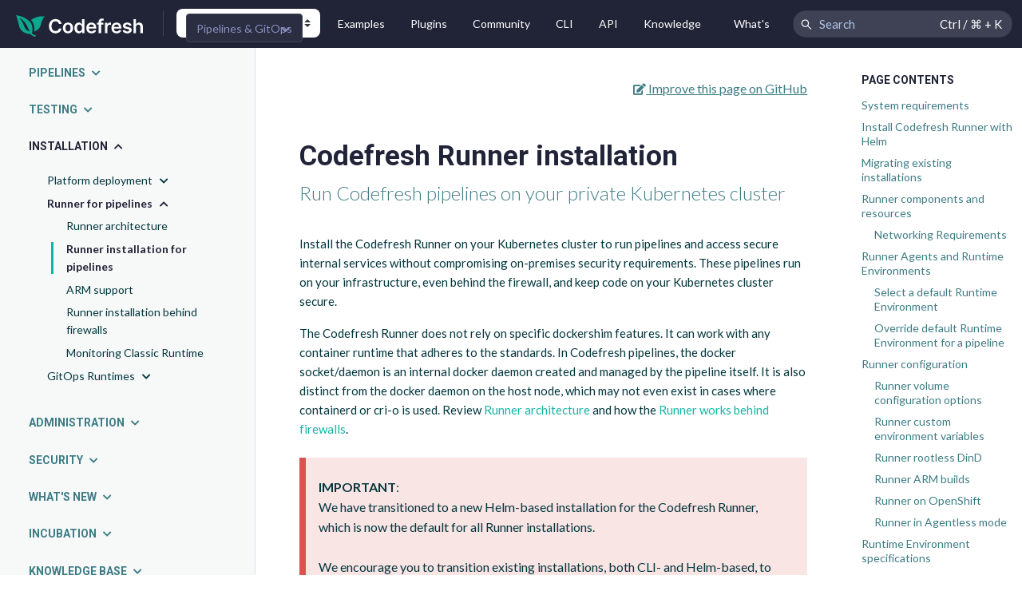

--- FILE ---
content_type: text/html
request_url: https://codefresh.io/docs/docs/installation/runner/install-codefresh-runner/
body_size: 45446
content:
<!doctype html>
<html lang="en">
  <head>
    <meta charset="utf-8">
<meta name="viewport" content="width=device-width, initial-scale=1, shrink-to-fit=no">
<meta name="description" content="Run Codefresh pipelines on your private Kubernetes cluster">
<meta name="author" content="">
<meta name="generator" content="Jekyll v3.8.4">

<title>Codefresh Runner installation · Codefresh | Docs</title>

<!-- Bootstrap core CSS -->

<link href="https://maxcdn.bootstrapcdn.com/bootstrap/4.0.0/css/bootstrap.min.css" rel="stylesheet" integrity="sha384-Gn5384xqQ1aoWXA+058RXPxPg6fy4IWvTNh0E263XmFcJlSAwiGgFAW/dAiS6JXm" crossorigin="anonymous">


<!-- Documentation extras -->


<link href="https://fonts.googleapis.com/css?family=Lato:300,300i,400,400i,700,700i|Source+Code+Pro:400,500,600|Roboto:400,500,700" rel="stylesheet">
<link rel="stylesheet" href="https://use.fontawesome.com/releases/v5.3.1/css/all.css" integrity="sha384-mzrmE5qonljUremFsqc01SB46JvROS7bZs3IO2EmfFsd15uHvIt+Y8vEf7N7fWAU" crossorigin="anonymous">

<link href="https://cdnjs.cloudflare.com/ajax/libs/ekko-lightbox/5.3.0/ekko-lightbox.css" rel="stylesheet">
<link href="/docs/assets/css/docs.min.css" rel="stylesheet">

<!-- Favicons -->
<link rel="apple-touch-icon" href="/docs/assets/img/favicons/apple-touch-icon.png?v=1769776051" sizes="180x180">
<link rel="icon" href="/docs/assets/img/favicons/favicon-32x32.png?v=1769776051" sizes="32x32" type="image/png">
<link rel="icon" href="/docs/assets/img/favicons/favicon-16x16.png?v=1769776051" sizes="16x16" type="image/png">
<link rel="manifest" href="/docs/assets/img/favicons/manifest.json?v=1769776051">
<link rel="mask-icon" href="/docs/assets/img/favicons/safari-pinned-tab.svg?v=1769776051" color="#ffffff">
<link rel="icon" href="/docs/favicon.ico?v=1769776051">
<meta name="msapplication-config" content="/docs/assets/img/favicons/browserconfig.xml?v=1769776051">
<meta name="theme-color" content="#5cc0af">


<!-- Twitter -->
<meta name="twitter:card" content="summary">
<meta name="twitter:site" content="@codefresh">
<meta name="twitter:creator" content="@codefresh">
<meta name="twitter:title" content="Codefresh Runner installation">
<meta name="twitter:description" content="Run Codefresh pipelines on your private Kubernetes cluster">
<meta name="twitter:image" content="https://codefresh.io/docs/assets/brand/codefresh-social-logo.png">

<!-- Facebook -->
<meta property="og:url" content="https://codefresh.io/docs/installation/runner/install-codefresh-runner/">
<meta property="og:title" content="Codefresh Runner installation">
<meta property="og:description" content="Run Codefresh pipelines on your private Kubernetes cluster">
<meta property="og:type" content="website">
<meta property="og:image" content="http://codefresh.io/docs/assets/brand/codefresh-social.png">
<meta property="og:image:secure_url" content="https://codefresh.io/docs/assets/brand/codefresh-social.png">
<meta property="og:image:type" content="image/png">
<meta property="og:image:width" content="1200">
<meta property="og:image:height" content="630">


<script>
  !function(){var analytics=window.analytics=window.analytics||[];if(!analytics.initialize)if(analytics.invoked)window.console&&console.error&&console.error("Segment snippet included twice.");else{analytics.invoked=!0;analytics.methods=["trackSubmit","trackClick","trackLink","trackForm","pageview","identify","reset","group","track","ready","alias","debug","page","once","off","on"];analytics.factory=function(t){return function(){var e=Array.prototype.slice.call(arguments);e.unshift(t);analytics.push(e);return analytics}};for(var t=0;t<analytics.methods.length;t++){var e=analytics.methods[t];analytics[e]=analytics.factory(e)}analytics.load=function(t,e){var n=document.createElement("script");n.type="text/javascript";n.async=!0;n.src="https://cdn.segment.com/analytics.js/v1/"+t+"/analytics.min.js";var a=document.getElementsByTagName("script")[0];a.parentNode.insertBefore(n,a);analytics._loadOptions=e};analytics.SNIPPET_VERSION="4.1.0";
  analytics.load("6RMGK0gwLtkhqyAsAvWxu34PTqzSDeKp");
  analytics.page();
  }}();
</script>

<!-- Google Tag Manager -->
<script>(function(w,d,s,l,i){w[l]=w[l]||[];w[l].push({'gtm.start':
  new Date().getTime(),event:'gtm.js'});var f=d.getElementsByTagName(s)[0],
  j=d.createElement(s),dl=l!='dataLayer'?'&l='+l:'';j.async=true;j.src=
  'https://www.googletagmanager.com/gtm.js?id='+i+dl;f.parentNode.insertBefore(j,f);
  })(window,document,'script','dataLayer','GTM-57JFSTSH');</script>
<!-- End Google Tag Manager -->

<!--
url: https://codefresh.io
baseurl: /docs
-->

  </head>
  <body data-spy="scroll" data-target=".bd-toc" data-offset="100">

  <!-- Google Tag Manager (noscript) -->
  <noscript>
      <iframe src="https://www.googletagmanager.com/ns.html?id=GTM-57JFSTSH"
      height="0" width="0" style="display:none;visibility:hidden"></iframe>
  </noscript>
  <!-- End Google Tag Manager (noscript) -->

    <a id="skippy" class="sr-only sr-only-focusable" href="#content">
      <div class="container">
        <span class="skiplink-text">Skip to main content</span>
      </div>
    </a>

    <header class="bd-navbar py-2 py-md-0">
  <div class="container-fluid navbar navbar-dark navbar-expand flex-column flex-md-row py-0">
    <div class="d-inline-flex align-content-center">
      <a class="navbar-brand mx-0 mx-md-2 d-flex align-items-center" href="/docs/" onclick="ga('send', 'event', 'Navbar', 'Docs links', 'Home');" aria-label="Codefresh">
        <div><svg  class="align-middle"  width="160" height="auto" viewBox="0 0 139 24" fill="none" xmlns="http://www.w3.org/2000/svg">
<g clip-path="url(#clip0_1490_28654)">
  <path d="M16.4053 5.15249C19.5099 8.78537 20.787 13.6296 19.8401 18.3194C24.7061 16.3817 26.5999 13.1232 27.1722 9.86436C27.1722 9.86436 28.8236 3.67715 31.4218 1.12305C26.3356 1.89369 25.8292 -0.110116 16.4053 5.15249Z" fill="#0BA890"/>
  <path d="M8.60919 11.4716C7.59637 8.3229 5.83497 5.46045 3.47892 3.12669C3.47892 3.12669 10.5689 4.99815 14.6643 18.2312C10.8111 17.0642 9.15972 13.2551 8.60919 11.4716ZM17.3946 20.1247C17.5047 19.4862 19.3982 13.0789 15.655 7.88266C9.42395 0.968708 0 0 0 0C1.82753 3.54487 1.89359 6.86962 3.89726 13.6294C6.31932 20.6311 15.3028 21.0937 15.9634 21.1157C16.5578 22.0624 17.9451 23.3394 21.1157 24L21.468 22.3266C18.7376 21.7542 17.7469 20.6973 17.3946 20.1247Z" fill="#0BA890"/>
  <path d="M49.5056 9.73536H46.6819C46.6012 9.27217 46.4528 8.86201 46.2363 8.50465C46.0199 8.14217 45.7506 7.83515 45.4284 7.58362C45.1065 7.33186 44.7389 7.14316 44.3263 7.01728C43.9186 6.8865 43.4781 6.821 43.0051 6.821C42.1645 6.821 41.4195 7.03243 40.7703 7.45529C40.121 7.87303 39.6126 8.48705 39.2452 9.29735C38.8778 10.1027 38.694 11.0866 38.694 12.2494C38.694 13.4322 38.8778 14.4287 39.2452 15.239C39.6177 16.0444 40.1259 16.6536 40.7703 17.0662C41.4195 17.4739 42.162 17.6777 42.9975 17.6777C43.4605 17.6777 43.8934 17.6174 44.296 17.4966C44.7037 17.3707 45.0686 17.1869 45.3908 16.9454C45.7178 16.7037 45.9923 16.4069 46.2138 16.0545C46.4401 15.7022 46.5963 15.2994 46.6819 14.8465L49.5056 14.8616C49.3997 15.5964 49.1707 16.2859 48.8185 16.9303C48.4711 17.5746 48.0155 18.1434 47.4518 18.6366C46.8882 19.1248 46.2287 19.5073 45.4739 19.784C44.7188 20.0558 43.8809 20.1917 42.9596 20.1917C41.6008 20.1917 40.3877 19.8772 39.3208 19.248C38.2536 18.6188 37.4132 17.7105 36.799 16.5225C36.1849 15.3348 35.8779 13.9103 35.8779 12.2494C35.8779 10.5833 36.1874 9.159 36.8065 7.97619C37.4257 6.78825 38.2687 5.8797 39.3357 5.25075C40.4029 4.62158 41.6109 4.307 42.9596 4.307C43.8203 4.307 44.6206 4.42775 45.3605 4.66926C46.1004 4.91099 46.7598 5.26568 47.3387 5.73377C47.9175 6.19695 48.3931 6.76575 48.7656 7.44014C49.1431 8.10964 49.3897 8.87449 49.5056 9.73536ZM56.5964 20.2069C55.4639 20.2069 54.4825 19.9578 53.652 19.4594C52.8214 18.9612 52.1773 18.2641 51.7192 17.3683C51.2663 16.4722 51.0397 15.4253 51.0397 14.2273C51.0397 13.0296 51.2663 11.98 51.7192 11.079C52.1773 10.1783 52.8214 9.47848 53.652 8.98032C54.4825 8.48193 55.4639 8.23284 56.5964 8.23284C57.7289 8.23284 58.7103 8.48193 59.5408 8.98032C60.3714 9.47848 61.0131 10.1783 61.466 11.079C61.9241 11.98 62.1531 13.0296 62.1531 14.2273C62.1531 15.4253 61.9241 16.4722 61.466 17.3683C61.0131 18.2641 60.3714 18.9612 59.5408 19.4594C58.7103 19.9578 57.7289 20.2069 56.5964 20.2069ZM56.6116 18.0175C57.2256 18.0175 57.7389 17.8488 58.1517 17.5115C58.5643 17.1693 58.8713 16.7113 59.0728 16.1376C59.2791 15.5636 59.3822 14.9244 59.3822 14.22C59.3822 13.5102 59.2791 12.8685 59.0728 12.2946C58.8713 11.7158 58.5643 11.2553 58.1517 10.913C57.7389 10.5708 57.2256 10.3997 56.6116 10.3997C55.9824 10.3997 55.4588 10.5708 55.0411 10.913C54.6285 11.2553 54.3188 11.7158 54.1125 12.2946C53.9113 12.8685 53.8106 13.5102 53.8106 14.22C53.8106 14.9244 53.9113 15.5636 54.1125 16.1376C54.3188 16.7113 54.6285 17.1693 55.0411 17.5115C55.4588 17.8488 55.9824 18.0175 56.6116 18.0175ZM68.3646 20.1842C67.4536 20.1842 66.6382 19.9502 65.9183 19.4821C65.1987 19.014 64.6299 18.3345 64.2122 17.4436C63.7944 16.5528 63.5854 15.4707 63.5854 14.1973C63.5854 12.9086 63.7969 11.8216 64.2197 10.9358C64.6475 10.0448 65.2239 9.37288 65.9486 8.91994C66.6734 8.46187 67.4812 8.23284 68.3722 8.23284C69.0515 8.23284 69.6102 8.3487 70.0482 8.58018C70.486 8.80654 70.8334 9.08102 71.09 9.40318C71.3467 9.72021 71.5456 10.0196 71.6864 10.3015H71.7996V4.5182H74.5402V19.9803H71.8526V18.1534H71.6864C71.5456 18.4352 71.3418 18.7347 71.0749 19.0517C70.8082 19.3638 70.4557 19.6305 70.0179 19.852C69.5802 20.0734 69.029 20.1842 68.3646 20.1842ZM69.127 17.942C69.7058 17.942 70.1991 17.786 70.6068 17.4739C71.0145 17.1568 71.3242 16.7164 71.5354 16.1527C71.7468 15.5888 71.8526 14.932 71.8526 14.1821C71.8526 13.4322 71.7468 12.7803 71.5354 12.2266C71.3291 11.673 71.0221 11.2428 70.6144 10.9358C70.2118 10.6288 69.7161 10.475 69.127 10.475C68.5181 10.475 68.0097 10.6337 67.602 10.9507C67.1943 11.268 66.8872 11.7058 66.6809 12.2645C66.4746 12.8231 66.3715 13.4625 66.3715 14.1821C66.3715 14.9068 66.4746 15.5536 66.6809 16.1224C66.8924 16.6861 67.2018 17.1317 67.6095 17.4587C68.0224 17.7809 68.5281 17.942 69.127 17.942ZM82.1749 20.2069C81.0121 20.2069 80.008 19.9654 79.1625 19.4821C78.3219 18.994 77.6751 18.3045 77.2222 17.4135C76.7693 16.5176 76.5427 15.4632 76.5427 14.2501C76.5427 13.0572 76.7693 12.0103 77.2222 11.1093C77.6803 10.2035 78.3195 9.49876 79.1398 8.99547C79.9603 8.48705 80.9241 8.23284 82.0314 8.23284C82.7461 8.23284 83.4205 8.3487 84.0548 8.58018C84.694 8.80654 85.2577 9.159 85.7461 9.63711C86.2391 10.1152 86.6268 10.7243 86.9086 11.4642C87.1904 12.199 87.3315 13.0748 87.3315 14.0914V14.9296H77.8262V13.0873H84.7116C84.7065 12.564 84.5933 12.0983 84.3719 11.6906C84.1504 11.278 83.8409 10.9534 83.4433 10.7168C83.0507 10.4802 82.5926 10.3619 82.0691 10.3619C81.5105 10.3619 81.0197 10.4978 80.5969 10.7696C80.1742 11.0363 79.8445 11.3887 79.6079 11.8265C79.3764 12.2594 79.2581 12.7351 79.2532 13.2535V14.8616C79.2532 15.536 79.3764 16.1148 79.623 16.5981C79.8697 17.0762 80.2145 17.4436 80.6575 17.7005C81.1004 17.952 81.6188 18.0779 82.2125 18.0779C82.6102 18.0779 82.97 18.0224 83.2922 17.9117C83.6144 17.796 83.8937 17.6274 84.1304 17.4059C84.3667 17.1845 84.5454 16.9102 84.6664 16.5829L87.2183 16.8699C87.0572 17.5443 86.7502 18.1331 86.297 18.6366C85.8492 19.1348 85.2753 19.5225 84.5757 19.7992C83.8761 20.071 83.0759 20.2069 82.1749 20.2069ZM95.1056 8.3839V10.4978H88.2505V8.3839H95.1056ZM89.9642 19.9803V7.28909C89.9642 6.50887 90.1253 5.85964 90.4474 5.3412C90.7745 4.82276 91.2125 4.43533 91.761 4.17867C92.3098 3.92179 92.9187 3.79346 93.5882 3.79346C94.0612 3.79346 94.4816 3.83133 94.849 3.90686C95.2164 3.98216 95.4882 4.05012 95.6644 4.11072L95.1208 6.22458C95.0049 6.18938 94.859 6.15418 94.6828 6.11898C94.5067 6.07865 94.3105 6.05838 94.0939 6.05838C93.5857 6.05838 93.2257 6.1818 93.0142 6.42844C92.8079 6.66994 92.7048 7.01728 92.7048 7.47022V19.9803H89.9642ZM96.8343 19.9803V8.3839H99.4844V10.3166H99.6052C99.8166 9.64714 100.179 9.13137 100.692 8.76888C101.211 8.4015 101.802 8.21769 102.466 8.21769C102.618 8.21769 102.786 8.22527 102.972 8.24042C103.164 8.25045 103.322 8.26805 103.448 8.29322V10.8074C103.332 10.7671 103.148 10.7319 102.897 10.7016C102.65 10.6664 102.411 10.6488 102.18 10.6488C101.681 10.6488 101.233 10.7571 100.836 10.9734C100.443 11.1849 100.134 11.4792 99.907 11.8568C99.6807 12.2342 99.5675 12.6696 99.5675 13.1628V19.9803H96.8343ZM109.508 20.2069C108.346 20.2069 107.342 19.9654 106.496 19.4821C105.656 18.994 105.009 18.3045 104.556 17.4135C104.103 16.5176 103.876 15.4632 103.876 14.2501C103.876 13.0572 104.103 12.0103 104.556 11.1093C105.014 10.2035 105.653 9.49876 106.473 8.99547C107.294 8.48705 108.258 8.23284 109.365 8.23284C110.08 8.23284 110.754 8.3487 111.388 8.58018C112.028 8.80654 112.591 9.159 113.079 9.63711C113.573 10.1152 113.96 10.7243 114.242 11.4642C114.524 12.199 114.665 13.0748 114.665 14.0914V14.9296H105.16V13.0873H112.045C112.04 12.564 111.927 12.0983 111.706 11.6906C111.484 11.278 111.174 10.9534 110.777 10.7168C110.384 10.4802 109.926 10.3619 109.403 10.3619C108.844 10.3619 108.353 10.4978 107.931 10.7696C107.508 11.0363 107.178 11.3887 106.942 11.8265C106.71 12.2594 106.592 12.7351 106.587 13.2535V14.8616C106.587 15.536 106.71 16.1148 106.957 16.5981C107.203 17.0762 107.548 17.4436 107.991 17.7005C108.434 17.952 108.952 18.0779 109.546 18.0779C109.944 18.0779 110.304 18.0224 110.626 17.9117C110.948 17.796 111.227 17.6274 111.464 17.4059C111.7 17.1845 111.879 16.9102 112 16.5829L114.552 16.8699C114.391 17.5443 114.084 18.1331 113.631 18.6366C113.183 19.1348 112.609 19.5225 111.909 19.7992C111.21 20.071 110.409 20.2069 109.508 20.2069ZM125.731 11.4491L123.24 11.7209C123.169 11.4691 123.046 11.2328 122.869 11.0111C122.698 10.7896 122.467 10.6109 122.175 10.475C121.883 10.3394 121.526 10.2714 121.103 10.2714C120.534 10.2714 120.056 10.3946 119.668 10.6412C119.286 10.8879 119.097 11.2076 119.102 11.6001C119.097 11.9372 119.221 12.2117 119.472 12.4229C119.729 12.6344 120.152 12.8081 120.74 12.944L122.719 13.3667C123.816 13.6033 124.631 13.9782 125.165 14.4916C125.703 15.0051 125.975 15.677 125.98 16.5074C125.975 17.2373 125.761 17.8816 125.338 18.4401C124.921 18.994 124.339 19.4267 123.594 19.7388C122.849 20.0509 121.994 20.2069 121.027 20.2069C119.608 20.2069 118.466 19.9099 117.6 19.3159C116.734 18.7171 116.218 17.884 116.052 16.8171L118.717 16.5604C118.838 17.0838 119.095 17.479 119.487 17.7457C119.88 18.0124 120.391 18.1458 121.02 18.1458C121.669 18.1458 122.19 18.0124 122.583 17.7457C122.98 17.479 123.179 17.1493 123.179 16.7567C123.179 16.4245 123.051 16.15 122.794 15.9337C122.542 15.7174 122.15 15.5512 121.616 15.4353L119.638 15.0203C118.526 14.7885 117.703 14.3987 117.17 13.8499C116.636 13.2963 116.372 12.5967 116.377 11.751C116.372 11.0363 116.566 10.4173 116.958 9.89377C117.356 9.3653 117.907 8.95759 118.611 8.67063C119.321 8.37877 120.139 8.23284 121.065 8.23284C122.424 8.23284 123.494 8.52225 124.274 9.10107C125.059 9.67989 125.545 10.4626 125.731 11.4491ZM130.555 13.1855V19.9803H127.822V4.5182H130.495V10.3543H130.631C130.902 9.69994 131.323 9.18417 131.892 8.80654C132.465 8.424 133.195 8.23284 134.081 8.23284C134.886 8.23284 135.588 8.4015 136.187 8.73858C136.786 9.07589 137.249 9.56916 137.577 10.2184C137.909 10.8678 138.075 11.6605 138.075 12.5967V19.9803H135.342V13.0193C135.342 12.2393 135.14 11.6329 134.738 11.2C134.34 10.762 133.781 10.543 133.062 10.543C132.578 10.543 132.146 10.6488 131.763 10.8602C131.386 11.0666 131.089 11.366 130.872 11.7586C130.661 12.1511 130.555 12.6268 130.555 13.1855Z" fill="white"/>
</g>
<defs>
  <clipPath id="clip0_1490_28654">
    <rect width="138.074" height="24" fill="white"/>
  </clipPath>
</defs>
</svg>
</div>
      </a>
      <div class="divider-vertical mt-1"></div>
      <div class="custom-select">
        <div
          class="select-display"
          role="button"
          tabindex="0"
          onclick="toggleSegmentDropdown()"
          onkeydown="handleDropdownKeydown(event)"
        >
          Pipelines & GitOps
        </div>
        <ul class="options" role="listbox" aria-hidden="true">
          <li
            class="option"
            role="option"
            tabindex="0"
            aria-selected="false"
            onclick="selectSegmentOption(this, 'gitops')"
          >
            GitOps Cloud
          </li>
          <li
            class="option selected"
            role="option"
            tabindex="0"
            aria-selected="true"
          >
            Pipelines & GitOps
          </li>
        </ul>
      </div>
    </div>
    <div class="navbar-nav-scroll order-1 order-md-1 mx-md-auto">
      <ul class="navbar-nav flex-row mx-md-auto">

        <!--- <li class="nav-item">
          <a class="nav-link" href="https://codefresh.io/codefresh-argo-platform/" onclick="ga('send', 'event', 'Navbar', 'Docs links', '         ');">Product</a>
        </li>
        <li class="nav-item">
          <a class="nav-link active" href="/docs/docs/getting-started/intro-to-codefresh/" onclick="ga('send', 'event', 'Navbar', 'Docs links', 'Docs');">Docs</a>
        </li>
        -->
        <li class="nav-item">
          <a class="nav-link" href="/docs/docs/example-catalog/ci-examples/" onclick="ga('send', 'event', 'Navbar', 'Docs links', 'Open Examples');">Examples</a>
        </li>
        <li class="nav-item">
          <a class="nav-link" href="https://codefresh.io/argohub/" onclick="ga('send', 'event', 'Navbar', 'Docs links', 'Open Plugins');" target="_blank" rel="noopener">Plugins</a>
        </li>
        <li class="nav-item">
          <a class="nav-link" href="https://community.codefresh.io/" onclick="ga('send', 'event', 'Navbar', 'Docs links', 'Open Community');" target="_blank" rel="noopener">Community</a>
        </li>
        <li class="nav-item">
          <a class="nav-link" href="/docs/docs/installation/cli/" onclick="ga('send', 'event', 'Navbar', 'Docs links', 'Open CLI Docs');">CLI</a>
        </li>
        <li class="nav-item">
          <a class="nav-link" href="https://g.codefresh.io/api/" onclick="ga('send', 'event', 'Navbar', 'Docs links', 'Open API Swagger');" target="_blank" rel="noopener">API</a>
        </li>
        <li class="nav-item">
          <a class="nav-link" href="/docs/docs/kb/" onclick="ga('send', 'event', 'Navbar', 'Docs links', 'Open Knowledge Base');">Knowledge Base</a>
        </li>
        <li class="nav-item">
          <a class="nav-link" href="/docs/docs/whats-new/changelog/" onclick="ga('send', 'event', 'Navbar', 'Docs links', 'Open Changelog');" >What's New</a>
        </li>

        
      </ul>
    </div>
  - <!-- </div>
    <a class="btn btn-primary order-2 order-md-2" href="https://codefresh.io/docs/" style="background-color: #212437; border-color: #212437; color: #5FFFBF; font-weight: 500">View Codefresh Docs</a>
  </div> -->

    
      <button
        onclick="window.engagement.rc.open();"
        class="helpbub-toggler helpbub-toggler-small order-2 order-md-2"
        aria-label="Search Codefresh Documentation"
        type="button"
      >
        <div class="d-flex align-items-center">
          <img src="/docs/images/icons/search.png" />
          <span class="ml-2">Search</span>
        </div>
        <span class="helpbub-toggler-hotkey">Ctrl / &#8984; + K</span>
      </button>
    
</header>


    
    <div class="container-fluid docs-layout" data-layout-mode="wide">
    
      <div class="row flex-xl-nowrap">

        <div class="col-12 col-md-4 col-xl-3 col-xxl-3 bd-sidebar">
          <nav class="collapse bd-links" id="bd-docs-nav"><ul id="bd-docs-nav-list" class="list-unstyled">

    <li class="bd-toc-item bd-nav-links-item ">
      <!-- first lvl - group -->
      <a class="h6 bd-nav-links-item-group bd-toc-link font-weight-bold"
         data-size="6"
         data-href="/docs/docs/getting-started/intro-to-codefresh/">
        Introduction
      </a>

      <!-- 2nd lvl menu - doc -->
      <ul class="nav bd-sidenav">

          

          <!-- 2nd lvl menu item - doc -->
          <li class="   ">
            <a href="/docs/docs/getting-started/intro-to-codefresh/"
               data-size=""
               data-doc-slug="intro-to-codefresh"
              
            >
              What is Codefresh?
            </a>

            </li>

          

          <!-- 2nd lvl menu item - doc -->
          <li class="   ">
            <a href="/docs/docs/getting-started/ci-codefresh/"
               data-size=""
               data-doc-slug="ci-codefresh"
              
            >
              Codefresh for CI
            </a>

            </li>

          

          <!-- 2nd lvl menu item - doc -->
          <li class="   ">
            <a href="/docs/docs/getting-started/cd-codefresh/"
               data-size=""
               data-doc-slug="cd-codefresh"
              
            >
              Codefresh for CD
            </a>

            </li>

          

          <!-- 2nd lvl menu item - doc -->
          <li class="   ">
            <a href="/docs/docs/getting-started/gitops-codefresh/"
               data-size=""
               data-doc-slug="gitops-codefresh"
              
            >
              Codefresh for GitOps
            </a>

            </li>

          

          <!-- 2nd lvl menu item - doc -->
          <li class="   ">
            <a href="/docs/docs/getting-started/concepts/"
               data-size=""
               data-doc-slug="concepts"
              
            >
              Concepts in Codefresh
            </a>

            </li>

          

          <!-- 2nd lvl menu item - doc -->
          <li class="   ">
            <a href="/docs/docs/getting-started/command-bar/"
               data-size=""
               data-doc-slug="command-bar"
              
            >
              Global Search & Navigation
            </a>

            </li></ul>
    </li>

    <li class="bd-toc-item bd-nav-links-item ">
      <!-- first lvl - group -->
      <a class="h6 bd-nav-links-item-group bd-toc-link font-weight-bold"
         data-size="11"
         data-href="/docs/docs/gitops-quick-start/gitops-quick-start/">
        GitOps quick starts
      </a>

      <!-- 2nd lvl menu - doc -->
      <ul class="nav bd-sidenav">

          

          <!-- 2nd lvl menu item - doc -->
          <li class="   ">
            <a href="/docs/docs/gitops-quick-start/gitops-quick-start/"
               data-size=""
               data-doc-slug="gitops-quick-start"
              
            >
              About GitOps quick starts
            </a>

            </li>

          

          <!-- 2nd lvl menu item - doc -->
          <li class="   ">
            <a href="/docs/docs/gitops-quick-start/create-codefresh-account/"
               data-size=""
               data-doc-slug="create-codefresh-account"
              
            >
              Creating a Codefresh account
            </a>

            </li>

          

          <!-- 2nd lvl menu item - doc -->
          <li class="   ">
            <a href="/docs/docs/gitops-quick-start/quick-start-install-runtime/"
               data-size=""
               data-doc-slug="quick-start-install-runtime"
              
            >
              Installing a GitOps Runtime
            </a>

            </li>

          

          <!-- 2nd lvl menu item - doc -->
          <li class="   ">
            <a href="/docs/docs/gitops-quick-start/quick-start-configure-runtime/"
               data-size=""
               data-doc-slug="quick-start-configure-runtime"
              
            >
              Configuring a GitOps Runtime
            </a>

            </li>

          

          <!-- 2nd lvl menu item - doc -->
          <li class="   ">
            <a href="/docs/docs/gitops-quick-start/create-app-ui/"
               data-size=""
               data-doc-slug="create-app-ui"
              
            >
              Creating products and applications
            </a>

            </li>

          

          <!-- 2nd lvl menu item - doc -->
          <li class="   ">
            <a href="/docs/docs/gitops-quick-start/quick-start-gitops-environments/"
               data-size=""
               data-doc-slug="quick-start-gitops-environments"
              
            >
              Creating environments
            </a>

            </li>

          

          <!-- 2nd lvl menu item - doc -->
          <li class="   ">
            <a href="/docs/docs/gitops-quick-start/drag-and-drop/"
               data-size=""
               data-doc-slug="drag-and-drop"
              
            >
              Simple promotion with drag-and-drop
            </a>

            </li>

          

          <!-- 2nd lvl menu item - doc -->
          <li class="   ">
            <a href="/docs/docs/gitops-quick-start/multi-env-sequential-flow/"
               data-size=""
               data-doc-slug="multi-env-sequential-flow"
              
            >
              Simple Promotion Flow with multiple environments
            </a>

            </li>

          

          <!-- 2nd lvl menu item - doc -->
          <li class="   ">
            <a href="/docs/docs/gitops-quick-start/quick-start-promotion-workflow/"
               data-size=""
               data-doc-slug="quick-start-promotion-workflow"
              
            >
              Creating Promotion Workflows
            </a>

            </li>

          

          <!-- 2nd lvl menu item - doc -->
          <li class="   ">
            <a href="/docs/docs/gitops-quick-start/policy-multi-env-promotion/"
               data-size=""
               data-doc-slug="policy-multi-env-promotion"
              
            >
              Advanced Promotion Flow with Promotion Workflows
            </a>

            </li>

          

          <!-- 2nd lvl menu item - doc -->
          <li class="   ">
            <a href="/docs/docs/gitops-quick-start/dependency-multi-env-promotion/"
               data-size=""
               data-doc-slug="dependency-multi-env-promotion"
              
            >
              Advanced Promotion Flow with environment dependencies
            </a>

            </li></ul>
    </li>

    <li class="bd-toc-item bd-nav-links-item ">
      <!-- first lvl - group -->
      <a class="h6 bd-nav-links-item-group bd-toc-link font-weight-bold"
         data-size="5"
         data-href="/docs/docs/ci-quick-start/ci-create-codefresh-account/">
        CI/CD quick starts
      </a>

      <!-- 2nd lvl menu - doc -->
      <ul class="nav bd-sidenav">

          

          <!-- 2nd lvl menu item - doc -->
          <li class="   ">
            <a href="/docs/docs/ci-quick-start/ci-create-codefresh-account/"
               data-size=""
               data-doc-slug="ci-create-codefresh-account"
              
            >
              Create Codefresh account
            </a>

            </li>

          

          <!-- 2nd lvl menu item - doc -->
          <li class="   ">
            <a href="/docs/docs/ci-quick-start/create-ci-pipeline/"
               data-size=""
               data-doc-slug="create-ci-pipeline"
              
            >
              Pipeline quick start
            </a>

            </li>

          

          <!-- 2nd lvl menu item - doc -->
          <li class="   ">
            <a href="/docs/docs/ci-quick-start/deploy-to-kubernetes/"
               data-size=""
               data-doc-slug="deploy-to-kubernetes"
              
            >
              Kubernetes deployment quick start
            </a>

            </li>

          

          <!-- 2nd lvl menu item - doc -->
          <li class="   ">
            <a href="/docs/docs/ci-quick-start/deploy-with-helm/"
               data-size=""
               data-doc-slug="deploy-with-helm"
              
            >
              Helm quick start
            </a>

            </li>

          

          <!-- 2nd lvl menu item - doc -->
          <li class="   ">
            <a href="/docs/docs/ci-quick-start/on-demand-environments/"
               data-size=""
               data-doc-slug="on-demand-environments"
              
            >
              On-demand environment quick start
            </a>

            </li></ul>
    </li>

    <li class="bd-toc-item bd-nav-links-item ">
      <!-- first lvl - group -->
      <a class="h6 bd-nav-links-item-group bd-toc-link font-weight-bold"
         data-size="6"
         data-href="/docs/docs/dashboards/home-dashboard/">
        Dashboards & insights
      </a>

      <!-- 2nd lvl menu - doc -->
      <ul class="nav bd-sidenav">

          

          <!-- 2nd lvl menu item - doc -->
          <li class="   ">
            <a href="/docs/docs/dashboards/home-dashboard/"
               data-size=""
               data-doc-slug="home-dashboard"
              
            >
              Home
            </a>

            </li>

          

          <!-- 2nd lvl menu item - doc -->
          <li class="   ">
            <a href="/docs/docs/dashboards/gitops-environments/"
               data-size=""
               data-doc-slug="gitops-environments"
              
            >
              GitOps Environments
            </a>

            </li>

          

          <!-- 2nd lvl menu item - doc -->
          <li class="   ">
            <a href="/docs/docs/dashboards/gitops-products/"
               data-size=""
               data-doc-slug="gitops-products"
              
            >
              GitOps Products
            </a>

            </li>

          

          <!-- 2nd lvl menu item - doc -->
          <li class="   ">
            <a href="/docs/docs/dashboards/gitops-apps-dashboard/"
               data-size=""
               data-doc-slug="gitops-apps-dashboard"
              
            >
              GitOps Apps
            </a>

            </li>

          

          <!-- 2nd lvl menu item - doc -->
          <li class="   ">
            <a href="/docs/docs/dashboards/dora-metrics/"
               data-size=""
               data-doc-slug="dora-metrics"
              
            >
              DORA metrics
            </a>

            </li>

          

          <!-- 2nd lvl menu item - doc -->
          <li class="   ">
            <a href="/docs/docs/dashboards/images/"
               data-size=""
               data-doc-slug="images"
              
            >
              Images
            </a>

            </li></ul>
    </li>

    <li class="bd-toc-item bd-nav-links-item ">
      <!-- first lvl - group -->
      <a class="h6 bd-nav-links-item-group bd-toc-link font-weight-bold"
         data-size="13"
         data-href="/docs/docs/ci-cd-guides/packaging-compilation/">
        CI/CD guides
      </a>

      <!-- 2nd lvl menu - doc -->
      <ul class="nav bd-sidenav">

          

          <!-- 2nd lvl menu item - doc -->
          <li class="   ">
            <a href="/docs/docs/ci-cd-guides/packaging-compilation/"
               data-size=""
               data-doc-slug="packaging-compilation"
              
            >
              Building your app
            </a>

            </li>

          

          <!-- 2nd lvl menu item - doc -->
          <li class="   ">
            <a href="/docs/docs/ci-cd-guides/building-docker-images/"
               data-size=""
               data-doc-slug="building-docker-images"
              
            >
              Building Docker images
            </a>

            </li>

          

          <!-- 2nd lvl menu item - doc -->
          <li class="   ">
            <a href="/docs/docs/ci-cd-guides/access-docker-registry-from-kubernetes/"
               data-size=""
               data-doc-slug="access-docker-registry-from-kubernetes"
              
            >
              Accessing Docker registries from Kubernetes cluster
            </a>

            </li>

          

          <!-- 2nd lvl menu item - doc -->
          <li class="   ">
            <a href="/docs/docs/ci-cd-guides/working-with-docker-registries/"
               data-size=""
               data-doc-slug="working-with-docker-registries"
              
            >
              Working with Docker registries
            </a>

            </li>

          

          <!-- 2nd lvl menu item - doc -->
          <li class="   ">
            <a href="/docs/docs/ci-cd-guides/add-config-maps-to-your-namespaces/"
               data-size=""
               data-doc-slug="add-config-maps-to-your-namespaces"
              
            >
              Adding config maps to namespaces
            </a>

            </li>

          

          <!-- 2nd lvl menu item - doc -->
          <li class="   ">
            <a href="/docs/docs/ci-cd-guides/pull-request-branches/"
               data-size=""
               data-doc-slug="pull-request-branches"
              
            >
              Pull Requests and branches
            </a>

            </li>

          

          <!-- 2nd lvl menu item - doc -->
          <li class="   ">
            <a href="/docs/docs/ci-cd-guides/microservices/"
               data-size=""
               data-doc-slug="microservices"
              
            >
              Building microservices
            </a>

            </li>

          

          <!-- 2nd lvl menu item - doc -->
          <li class="   ">
            <a href="/docs/docs/ci-cd-guides/environment-deployments/"
               data-size=""
               data-doc-slug="environment-deployments"
              
            >
              Deploying to predefined environments
            </a>

            </li>

          

          <!-- 2nd lvl menu item - doc -->
          <li class="   ">
            <a href="/docs/docs/ci-cd-guides/preview-environments/"
               data-size=""
               data-doc-slug="preview-environments"
              
            >
              Previewing dynamic environments
            </a>

            </li>

          

          <!-- 2nd lvl menu item - doc -->
          <li class="   ">
            <a href="/docs/docs/ci-cd-guides/helm-best-practices/"
               data-size=""
               data-doc-slug="helm-best-practices"
              
            >
              Helm best practices
            </a>

            </li>

          

          <!-- 2nd lvl menu item - doc -->
          <li class="   ">
            <a href="/docs/docs/ci-cd-guides/kubernetes-templating/"
               data-size=""
               data-doc-slug="kubernetes-templating"
              
            >
              Kubernetes templating
            </a>

            </li>

          

          <!-- 2nd lvl menu item - doc -->
          <li class="   ">
            <a href="/docs/docs/ci-cd-guides/gitops-deployments/"
               data-size=""
               data-doc-slug="gitops-deployments"
              
            >
              GitOps deployments
            </a>

            </li>

          

          <!-- 2nd lvl menu item - doc -->
          <li class="   ">
            <a href="/docs/docs/ci-cd-guides/image-enrichment/"
               data-size=""
               data-doc-slug="image-enrichment"
              
            >
              Image enrichment
            </a>

            </li></ul>
    </li>

    <li class="bd-toc-item bd-nav-links-item ">
      <!-- first lvl - group -->
      <a class="h6 bd-nav-links-item-group bd-toc-link font-weight-bold"
         data-size="2"
         data-href="/docs/docs/example-catalog/ci-examples/">
        Example catalog
      </a>

      <!-- 2nd lvl menu - doc -->
      <ul class="nav bd-sidenav">

          

          <!-- 2nd lvl menu item - doc -->
          <li class="  has-children   ">
            <a href="/docs/docs/example-catalog/ci-examples/"
               data-size="37"
               data-doc-slug="ci-examples"
              
            >
              CI examples
            </a>

            
              <!-- 3rd lvl menu - sub_doc -->
              <ul class="nav bd-sidenav">

                  <!-- 3rd lvl menu item - sub_doc -->
                  <li class="bd-sidenav-item   ">
                    <a href="/docs/docs/example-catalog/ci-examples/git-checkout/"
                      
                    >
                      Check out Git repositories
                    </a>

                    <!-- 4rd lvl menu - sub_doc_lvl2 -->
                    
                  </li>

                  <!-- 3rd lvl menu item - sub_doc -->
                  <li class="bd-sidenav-item   ">
                    <a href="/docs/docs/example-catalog/ci-examples/git-checkout-custom/"
                      
                    >
                      Custom Git commands
                    </a>

                    <!-- 4rd lvl menu - sub_doc_lvl2 -->
                    
                  </li>

                  <!-- 3rd lvl menu item - sub_doc -->
                  <li class="bd-sidenav-item   ">
                    <a href="/docs/docs/example-catalog/ci-examples/non-git-checkout/"
                      
                    >
                      Non-Git checkouts
                    </a>

                    <!-- 4rd lvl menu - sub_doc_lvl2 -->
                    
                  </li>

                  <!-- 3rd lvl menu item - sub_doc -->
                  <li class="bd-sidenav-item   ">
                    <a href="/docs/docs/example-catalog/ci-examples/get-short-sha-id-and-use-it-in-a-ci-process/"
                      
                    >
                      Use Git Hash in CI
                    </a>

                    <!-- 4rd lvl menu - sub_doc_lvl2 -->
                    
                  </li>

                  <!-- 3rd lvl menu item - sub_doc -->
                  <li class="bd-sidenav-item   ">
                    <a href="/docs/docs/example-catalog/ci-examples/build-an-image-with-the-dockerfile-in-root-directory/"
                      
                    >
                      Build an image with Dockerfile in root directory
                    </a>

                    <!-- 4rd lvl menu - sub_doc_lvl2 -->
                    
                  </li>

                  <!-- 3rd lvl menu item - sub_doc -->
                  <li class="bd-sidenav-item   ">
                    <a href="/docs/docs/example-catalog/ci-examples/build-an-image-specify-dockerfile-location/"
                      
                    >
                      Build an image specifying Dockerfile Location
                    </a>

                    <!-- 4rd lvl menu - sub_doc_lvl2 -->
                    
                  </li>

                  <!-- 3rd lvl menu item - sub_doc -->
                  <li class="bd-sidenav-item   ">
                    <a href="/docs/docs/example-catalog/ci-examples/build-an-image-from-a-different-git-repository/"
                      
                    >
                      Build an image from a different Git repository
                    </a>

                    <!-- 4rd lvl menu - sub_doc_lvl2 -->
                    
                  </li>

                  <!-- 3rd lvl menu item - sub_doc -->
                  <li class="bd-sidenav-item   ">
                    <a href="/docs/docs/example-catalog/ci-examples/build-and-push-an-image/"
                      
                    >
                      Build and push an image
                    </a>

                    <!-- 4rd lvl menu - sub_doc_lvl2 -->
                    
                  </li>

                  <!-- 3rd lvl menu item - sub_doc -->
                  <li class="bd-sidenav-item   ">
                    <a href="/docs/docs/example-catalog/ci-examples/build-an-image-with-build-arguments/"
                      
                    >
                      Build an image with build arguments
                    </a>

                    <!-- 4rd lvl menu - sub_doc_lvl2 -->
                    
                  </li>

                  <!-- 3rd lvl menu item - sub_doc -->
                  <li class="bd-sidenav-item   ">
                    <a href="/docs/docs/example-catalog/ci-examples/php/"
                      
                    >
                      Create a Docker image for PHP
                    </a>

                    <!-- 4rd lvl menu - sub_doc_lvl2 -->
                    
                  </li>

                  <!-- 3rd lvl menu item - sub_doc -->
                  <li class="bd-sidenav-item   ">
                    <a href="/docs/docs/example-catalog/ci-examples/shared-volumes-between-builds/"
                      
                    >
                      Share data between steps
                    </a>

                    <!-- 4rd lvl menu - sub_doc_lvl2 -->
                    
                  </li>

                  <!-- 3rd lvl menu item - sub_doc -->
                  <li class="bd-sidenav-item   ">
                    <a href="/docs/docs/example-catalog/ci-examples/uploading-or-downloading-from-gs/"
                      
                    >
                      Upload/download from Google Storage buckets
                    </a>

                    <!-- 4rd lvl menu - sub_doc_lvl2 -->
                    
                  </li>

                  <!-- 3rd lvl menu item - sub_doc -->
                  <li class="bd-sidenav-item   ">
                    <a href="/docs/docs/example-catalog/ci-examples/c-make/"
                      
                    >
                      Compile and test a C application
                    </a>

                    <!-- 4rd lvl menu - sub_doc_lvl2 -->
                    
                  </li>

                  <!-- 3rd lvl menu item - sub_doc -->
                  <li class="bd-sidenav-item   ">
                    <a href="/docs/docs/example-catalog/ci-examples/cpp-cmake/"
                      
                    >
                      Compile and test a C++ application
                    </a>

                    <!-- 4rd lvl menu - sub_doc_lvl2 -->
                    
                  </li>

                  <!-- 3rd lvl menu item - sub_doc -->
                  <li class="bd-sidenav-item   ">
                    <a href="/docs/docs/example-catalog/ci-examples/goreleaser/"
                      
                    >
                      Compile and release a Go application
                    </a>

                    <!-- 4rd lvl menu - sub_doc_lvl2 -->
                    
                  </li>

                  <!-- 3rd lvl menu item - sub_doc -->
                  <li class="bd-sidenav-item   ">
                    <a href="/docs/docs/example-catalog/ci-examples/call-child-pipelines/"
                      
                    >
                      Call other pipelines
                    </a>

                    <!-- 4rd lvl menu - sub_doc_lvl2 -->
                    
                  </li>

                  <!-- 3rd lvl menu item - sub_doc -->
                  <li class="bd-sidenav-item   ">
                    <a href="/docs/docs/example-catalog/ci-examples/run-unit-tests/"
                      
                    >
                      Run unit tests
                    </a>

                    <!-- 4rd lvl menu - sub_doc_lvl2 -->
                    
                  </li>

                  <!-- 3rd lvl menu item - sub_doc -->
                  <li class="bd-sidenav-item   ">
                    <a href="/docs/docs/example-catalog/ci-examples/run-integration-tests/"
                      
                    >
                      Run integration tests
                    </a>

                    <!-- 4rd lvl menu - sub_doc_lvl2 -->
                    
                  </li>

                  <!-- 3rd lvl menu item - sub_doc -->
                  <li class="bd-sidenav-item   ">
                    <a href="/docs/docs/example-catalog/ci-examples/fan-in-fan-out/"
                      
                    >
                      Fan-in/fan-out with unit tests
                    </a>

                    <!-- 4rd lvl menu - sub_doc_lvl2 -->
                    
                  </li>

                  <!-- 3rd lvl menu item - sub_doc -->
                  <li class="bd-sidenav-item   ">
                    <a href="/docs/docs/example-catalog/ci-examples/codecov-testing/"
                      
                    >
                      Codecov coverage reports
                    </a>

                    <!-- 4rd lvl menu - sub_doc_lvl2 -->
                    
                  </li>

                  <!-- 3rd lvl menu item - sub_doc -->
                  <li class="bd-sidenav-item   ">
                    <a href="/docs/docs/example-catalog/ci-examples/coveralls-testing/"
                      
                    >
                      Coveralls coverage reports
                    </a>

                    <!-- 4rd lvl menu - sub_doc_lvl2 -->
                    
                  </li>

                  <!-- 3rd lvl menu item - sub_doc -->
                  <li class="bd-sidenav-item   ">
                    <a href="/docs/docs/example-catalog/ci-examples/codacy-testing/"
                      
                    >
                      Codacy coverage reports
                    </a>

                    <!-- 4rd lvl menu - sub_doc_lvl2 -->
                    
                  </li>

                  <!-- 3rd lvl menu item - sub_doc -->
                  <li class="bd-sidenav-item   ">
                    <a href="/docs/docs/example-catalog/ci-examples/integration-tests-with-mongo/"
                      
                    >
                      Run integration tests with Mongo
                    </a>

                    <!-- 4rd lvl menu - sub_doc_lvl2 -->
                    
                  </li>

                  <!-- 3rd lvl menu item - sub_doc -->
                  <li class="bd-sidenav-item   ">
                    <a href="/docs/docs/example-catalog/ci-examples/integration-tests-with-mysql/"
                      
                    >
                      Run integration tests with MySQL
                    </a>

                    <!-- 4rd lvl menu - sub_doc_lvl2 -->
                    
                  </li>

                  <!-- 3rd lvl menu item - sub_doc -->
                  <li class="bd-sidenav-item   ">
                    <a href="/docs/docs/example-catalog/ci-examples/integration-tests-with-postgres/"
                      
                    >
                      Run integration tests with PostgreSQL
                    </a>

                    <!-- 4rd lvl menu - sub_doc_lvl2 -->
                    
                  </li>

                  <!-- 3rd lvl menu item - sub_doc -->
                  <li class="bd-sidenav-item   ">
                    <a href="/docs/docs/example-catalog/ci-examples/integration-tests-with-redis/"
                      
                    >
                      Run integration tests with Redis
                    </a>

                    <!-- 4rd lvl menu - sub_doc_lvl2 -->
                    
                  </li>

                  <!-- 3rd lvl menu item - sub_doc -->
                  <li class="bd-sidenav-item   ">
                    <a href="/docs/docs/example-catalog/ci-examples/populate-a-database-with-existing-data/"
                      
                    >
                      Populate a database with existing data
                    </a>

                    <!-- 4rd lvl menu - sub_doc_lvl2 -->
                    
                  </li>

                  <!-- 3rd lvl menu item - sub_doc -->
                  <li class="bd-sidenav-item   ">
                    <a href="/docs/docs/example-catalog/ci-examples/scala-hello-world/"
                      
                    >
                      Scala Hello world
                    </a>

                    <!-- 4rd lvl menu - sub_doc_lvl2 -->
                    
                  </li>

                  <!-- 3rd lvl menu item - sub_doc -->
                  <li class="bd-sidenav-item   ">
                    <a href="/docs/docs/example-catalog/ci-examples/shared-volumes-of-service-from-composition-step-for-other-yml-steps/"
                      
                    >
                      Share volumes in composition steps
                    </a>

                    <!-- 4rd lvl menu - sub_doc_lvl2 -->
                    
                  </li>

                  <!-- 3rd lvl menu item - sub_doc -->
                  <li class="bd-sidenav-item   ">
                    <a href="/docs/docs/example-catalog/ci-examples/import-data-to-mongodb/"
                      
                    >
                      Import data to MongoDB
                    </a>

                    <!-- 4rd lvl menu - sub_doc_lvl2 -->
                    
                  </li>

                  <!-- 3rd lvl menu item - sub_doc -->
                  <li class="bd-sidenav-item   ">
                    <a href="/docs/docs/example-catalog/ci-examples/nodejs-angular2-mongodb/"
                      
                    >
                      NodeJS + Angular2 + MongoDB
                    </a>

                    <!-- 4rd lvl menu - sub_doc_lvl2 -->
                    
                  </li>

                  <!-- 3rd lvl menu item - sub_doc -->
                  <li class="bd-sidenav-item   ">
                    <a href="/docs/docs/example-catalog/ci-examples/vault-secrets-in-the-pipeline/"
                      
                    >
                      Vault secrets in pipelines
                    </a>

                    <!-- 4rd lvl menu - sub_doc_lvl2 -->
                    
                  </li>

                  <!-- 3rd lvl menu item - sub_doc -->
                  <li class="bd-sidenav-item   ">
                    <a href="/docs/docs/example-catalog/ci-examples/decryption-with-mozilla-sops/"
                      
                    >
                      Decrypt with Mozilla SOPS
                    </a>

                    <!-- 4rd lvl menu - sub_doc_lvl2 -->
                    
                  </li>

                  <!-- 3rd lvl menu item - sub_doc -->
                  <li class="bd-sidenav-item   ">
                    <a href="/docs/docs/example-catalog/ci-examples/launch-composition/"
                      
                    >
                      Launch Composition
                    </a>

                    <!-- 4rd lvl menu - sub_doc_lvl2 -->
                    
                  </li>

                  <!-- 3rd lvl menu item - sub_doc -->
                  <li class="bd-sidenav-item   ">
                    <a href="/docs/docs/example-catalog/ci-examples/launching-a-composition-and-defining-a-service-environment-variables-using-a-file/"
                      
                    >
                      Use Docker compose
                    </a>

                    <!-- 4rd lvl menu - sub_doc_lvl2 -->
                    
                  </li>

                  <!-- 3rd lvl menu item - sub_doc -->
                  <li class="bd-sidenav-item   ">
                    <a href="/docs/docs/example-catalog/ci-examples/sending-the-notification-to-slack/"
                      
                    >
                      Send notification to Slack
                    </a>

                    <!-- 4rd lvl menu - sub_doc_lvl2 -->
                    
                  </li>

                  <!-- 3rd lvl menu item - sub_doc -->
                  <li class="bd-sidenav-item   ">
                    <a href="/docs/docs/example-catalog/ci-examples/sending-the-notification-to-jira/"
                      
                    >
                      Send notification to Jira
                    </a>

                    <!-- 4rd lvl menu - sub_doc_lvl2 -->
                    
                  </li></ul>
            </li>

          

          <!-- 2nd lvl menu item - doc -->
          <li class="  has-children   ">
            <a href="/docs/docs/example-catalog/cd-examples/"
               data-size="18"
               data-doc-slug="cd-examples"
              
            >
              CD examples
            </a>

            
              <!-- 3rd lvl menu - sub_doc -->
              <ul class="nav bd-sidenav">

                  <!-- 3rd lvl menu item - sub_doc -->
                  <li class="bd-sidenav-item   ">
                    <a href="/docs/docs/example-catalog/cd-examples/secure-a-docker-container-using-http-basic-auth/"
                      
                    >
                      Secure a Docker Container Using HTTP Basic Auth
                    </a>

                    <!-- 4rd lvl menu - sub_doc_lvl2 -->
                    
                  </li>

                  <!-- 3rd lvl menu item - sub_doc -->
                  <li class="bd-sidenav-item   ">
                    <a href="/docs/docs/example-catalog/cd-examples/spring-boot-kafka-zookeeper/"
                      
                    >
                      Spring Boot + Kafka + Zookeeper
                    </a>

                    <!-- 4rd lvl menu - sub_doc_lvl2 -->
                    
                  </li>

                  <!-- 3rd lvl menu item - sub_doc -->
                  <li class="bd-sidenav-item   ">
                    <a href="/docs/docs/example-catalog/cd-examples/web-terminal/"
                      
                    >
                      Web terminal
                    </a>

                    <!-- 4rd lvl menu - sub_doc_lvl2 -->
                    
                  </li>

                  <!-- 3rd lvl menu item - sub_doc -->
                  <li class="bd-sidenav-item   ">
                    <a href="/docs/docs/example-catalog/cd-examples/trigger-a-k8s-deployment-from-docker-registry/"
                      
                    >
                      Trigger a K8s Deployment from a DockerHub Push Event
                    </a>

                    <!-- 4rd lvl menu - sub_doc_lvl2 -->
                    
                  </li>

                  <!-- 3rd lvl menu item - sub_doc -->
                  <li class="bd-sidenav-item   ">
                    <a href="/docs/docs/example-catalog/cd-examples/packer-gcloud/"
                      
                    >
                      Deploy to VM
                    </a>

                    <!-- 4rd lvl menu - sub_doc_lvl2 -->
                    
                  </li>

                  <!-- 3rd lvl menu item - sub_doc -->
                  <li class="bd-sidenav-item   ">
                    <a href="/docs/docs/example-catalog/cd-examples/transferring-php-ftp/"
                      
                    >
                      Deploy to a VM via FTP
                    </a>

                    <!-- 4rd lvl menu - sub_doc_lvl2 -->
                    
                  </li>

                  <!-- 3rd lvl menu item - sub_doc -->
                  <li class="bd-sidenav-item   ">
                    <a href="/docs/docs/example-catalog/cd-examples/deploy-to-tomcat-via-scp/"
                      
                    >
                      Deploy to Tomcat using SCP
                    </a>

                    <!-- 4rd lvl menu - sub_doc_lvl2 -->
                    
                  </li>

                  <!-- 3rd lvl menu item - sub_doc -->
                  <li class="bd-sidenav-item   ">
                    <a href="/docs/docs/example-catalog/cd-examples/helm/"
                      
                    >
                      Deploy with Helm
                    </a>

                    <!-- 4rd lvl menu - sub_doc_lvl2 -->
                    
                  </li>

                  <!-- 3rd lvl menu item - sub_doc -->
                  <li class="bd-sidenav-item   ">
                    <a href="/docs/docs/example-catalog/cd-examples/terraform/"
                      
                    >
                      Deploy with Terraform
                    </a>

                    <!-- 4rd lvl menu - sub_doc_lvl2 -->
                    
                  </li>

                  <!-- 3rd lvl menu item - sub_doc -->
                  <li class="bd-sidenav-item   ">
                    <a href="/docs/docs/example-catalog/cd-examples/pulumi/"
                      
                    >
                      Deploy with Pulumi
                    </a>

                    <!-- 4rd lvl menu - sub_doc_lvl2 -->
                    
                  </li>

                  <!-- 3rd lvl menu item - sub_doc -->
                  <li class="bd-sidenav-item   ">
                    <a href="/docs/docs/example-catalog/cd-examples/nomad/"
                      
                    >
                      Deploy to Nomad
                    </a>

                    <!-- 4rd lvl menu - sub_doc_lvl2 -->
                    
                  </li>

                  <!-- 3rd lvl menu item - sub_doc -->
                  <li class="bd-sidenav-item   ">
                    <a href="/docs/docs/example-catalog/cd-examples/deploy-to-heroku/"
                      
                    >
                      Deploy to Heroku
                    </a>

                    <!-- 4rd lvl menu - sub_doc_lvl2 -->
                    
                  </li>

                  <!-- 3rd lvl menu item - sub_doc -->
                  <li class="bd-sidenav-item   ">
                    <a href="/docs/docs/example-catalog/cd-examples/use-kubectl-as-part-of-freestyle-step/"
                      
                    >
                      Use kubectl as part of Freestyle step
                    </a>

                    <!-- 4rd lvl menu - sub_doc_lvl2 -->
                    
                  </li>

                  <!-- 3rd lvl menu item - sub_doc -->
                  <li class="bd-sidenav-item   ">
                    <a href="/docs/docs/example-catalog/cd-examples/deploy-with-kustomize/"
                      
                    >
                      Deploy with Kustomize
                    </a>

                    <!-- 4rd lvl menu - sub_doc_lvl2 -->
                    
                  </li>

                  <!-- 3rd lvl menu item - sub_doc -->
                  <li class="bd-sidenav-item   ">
                    <a href="/docs/docs/example-catalog/cd-examples/docker-swarm/"
                      
                    >
                      Deploy to Docker Swarm
                    </a>

                    <!-- 4rd lvl menu - sub_doc_lvl2 -->
                    
                  </li>

                  <!-- 3rd lvl menu item - sub_doc -->
                  <li class="bd-sidenav-item   ">
                    <a href="/docs/docs/example-catalog/cd-examples/gitops-secrets/"
                      
                    >
                      GitOps secrets
                    </a>

                    <!-- 4rd lvl menu - sub_doc_lvl2 -->
                    
                  </li>

                  <!-- 3rd lvl menu item - sub_doc -->
                  <li class="bd-sidenav-item   ">
                    <a href="/docs/docs/example-catalog/cd-examples/amazon-ecs/"
                      
                    >
                      Amazon ECS/Fargate
                    </a>

                    <!-- 4rd lvl menu - sub_doc_lvl2 -->
                    
                  </li>

                  <!-- 3rd lvl menu item - sub_doc -->
                  <li class="bd-sidenav-item   ">
                    <a href="/docs/docs/example-catalog/cd-examples/elastic-beanstalk/"
                      
                    >
                      Elastic Beanstalk
                    </a>

                    <!-- 4rd lvl menu - sub_doc_lvl2 -->
                    
                  </li></ul>
            </li></ul>
    </li>

    <li class="bd-toc-item bd-nav-links-item ">
      <!-- first lvl - group -->
      <a class="h6 bd-nav-links-item-group bd-toc-link font-weight-bold"
         data-size="22"
         data-href="/docs/docs/integrations/codefresh-hosted-gitops/">
        Pipeline integrations
      </a>

      <!-- 2nd lvl menu - doc -->
      <ul class="nav bd-sidenav">

          

          <!-- 2nd lvl menu item - doc -->
          <li class="   ">
            <a href="/docs/docs/integrations/codefresh-hosted-gitops/"
               data-size=""
               data-doc-slug="codefresh-hosted-gitops"
              
            >
              Hosted GitOps
            </a>

            </li>

          

          <!-- 2nd lvl menu item - doc -->
          <li class="   ">
            <a href="/docs/docs/integrations/git-providers/"
               data-size=""
               data-doc-slug="git-providers"
              
            >
              Git Providers
            </a>

            </li>

          

          <!-- 2nd lvl menu item - doc -->
          <li class="   ">
            <a href="/docs/docs/integrations/oidc-pipelines/"
               data-size=""
               data-doc-slug="oidc-pipelines"
              
            >
              OpenID Connect
            </a>

            </li>

          

          <!-- 2nd lvl menu item - doc -->
          <li class="   ">
            <a href="/docs/docs/integrations/kubernetes/"
               data-size=""
               data-doc-slug="kubernetes"
              
            >
              Kubernetes
            </a>

            </li>

          

          <!-- 2nd lvl menu item - doc -->
          <li class="   ">
            <a href="/docs/docs/integrations/amazon-web-services/"
               data-size=""
               data-doc-slug="amazon-web-services"
              
            >
              Amazon Web Services
            </a>

            </li>

          

          <!-- 2nd lvl menu item - doc -->
          <li class="   ">
            <a href="/docs/docs/integrations/microsoft-azure/"
               data-size=""
               data-doc-slug="microsoft-azure"
              
            >
              Microsoft Azure
            </a>

            </li>

          

          <!-- 2nd lvl menu item - doc -->
          <li class="   ">
            <a href="/docs/docs/integrations/google-cloud/"
               data-size=""
               data-doc-slug="google-cloud"
              
            >
              Google Cloud
            </a>

            </li>

          

          <!-- 2nd lvl menu item - doc -->
          <li class="   ">
            <a href="/docs/docs/integrations/octopus-deploy/"
               data-size=""
               data-doc-slug="octopus-deploy"
              
            >
              Octopus Deploy
            </a>

            </li>

          

          <!-- 2nd lvl menu item - doc -->
          <li class="  has-children   ">
            <a href="/docs/docs/integrations/docker-registries/"
               data-size="10"
               data-doc-slug="docker-registries"
              
            >
              Docker registries
            </a>

            
              <!-- 3rd lvl menu - sub_doc -->
              <ul class="nav bd-sidenav">

                  <!-- 3rd lvl menu item - sub_doc -->
                  <li class="bd-sidenav-item   ">
                    <a href="/docs/docs/integrations/docker-registries/docker-hub/"
                      
                    >
                      Docker Hub
                    </a>

                    <!-- 4rd lvl menu - sub_doc_lvl2 -->
                    
                  </li>

                  <!-- 3rd lvl menu item - sub_doc -->
                  <li class="bd-sidenav-item   ">
                    <a href="/docs/docs/integrations/docker-registries/azure-docker-registry/"
                      
                    >
                      Azure Docker Registry
                    </a>

                    <!-- 4rd lvl menu - sub_doc_lvl2 -->
                    
                  </li>

                  <!-- 3rd lvl menu item - sub_doc -->
                  <li class="bd-sidenav-item   ">
                    <a href="/docs/docs/integrations/docker-registries/amazon-ec2-container-registry/"
                      
                    >
                      Amazon EC2 Container Registry
                    </a>

                    <!-- 4rd lvl menu - sub_doc_lvl2 -->
                    
                  </li>

                  <!-- 3rd lvl menu item - sub_doc -->
                  <li class="bd-sidenav-item   ">
                    <a href="/docs/docs/integrations/docker-registries/google-container-registry/"
                      
                    >
                      Google Container Registry
                    </a>

                    <!-- 4rd lvl menu - sub_doc_lvl2 -->
                    
                  </li>

                  <!-- 3rd lvl menu item - sub_doc -->
                  <li class="bd-sidenav-item   ">
                    <a href="/docs/docs/integrations/docker-registries/google-artifact-registry/"
                      
                    >
                      Google Artifact Registry
                    </a>

                    <!-- 4rd lvl menu - sub_doc_lvl2 -->
                    
                  </li>

                  <!-- 3rd lvl menu item - sub_doc -->
                  <li class="bd-sidenav-item   ">
                    <a href="/docs/docs/integrations/docker-registries/bintray-io/"
                      
                    >
                      JFrog Bintray.io/Artifactory
                    </a>

                    <!-- 4rd lvl menu - sub_doc_lvl2 -->
                    
                  </li>

                  <!-- 3rd lvl menu item - sub_doc -->
                  <li class="bd-sidenav-item   ">
                    <a href="/docs/docs/integrations/docker-registries/quay-io/"
                      
                    >
                      Quay.io
                    </a>

                    <!-- 4rd lvl menu - sub_doc_lvl2 -->
                    
                  </li>

                  <!-- 3rd lvl menu item - sub_doc -->
                  <li class="bd-sidenav-item   ">
                    <a href="/docs/docs/integrations/docker-registries/github-container-registry/"
                      
                    >
                      GitHub Container Registry
                    </a>

                    <!-- 4rd lvl menu - sub_doc_lvl2 -->
                    
                  </li>

                  <!-- 3rd lvl menu item - sub_doc -->
                  <li class="bd-sidenav-item   ">
                    <a href="/docs/docs/integrations/docker-registries/digital-ocean-container-registry/"
                      
                    >
                      DigitalOcean Container Registry
                    </a>

                    <!-- 4rd lvl menu - sub_doc_lvl2 -->
                    
                  </li>

                  <!-- 3rd lvl menu item - sub_doc -->
                  <li class="bd-sidenav-item   ">
                    <a href="/docs/docs/integrations/docker-registries/other-registries/"
                      
                    >
                      Other Registries
                    </a>

                    <!-- 4rd lvl menu - sub_doc_lvl2 -->
                    
                  </li></ul>
            </li>

          

          <!-- 2nd lvl menu item - doc -->
          <li class="   ">
            <a href="/docs/docs/integrations/cloud-storage/"
               data-size=""
               data-doc-slug="cloud-storage"
              
            >
              Cloud Storage
            </a>

            </li>

          

          <!-- 2nd lvl menu item - doc -->
          <li class="   ">
            <a href="/docs/docs/integrations/secret-storage/"
               data-size=""
               data-doc-slug="secret-storage"
              
            >
              Secret Storage
            </a>

            </li>

          

          <!-- 2nd lvl menu item - doc -->
          <li class="   ">
            <a href="/docs/docs/integrations/hashicorp-vault/"
               data-size=""
               data-doc-slug="hashicorp-vault"
              
            >
              Hashicorp Vault
            </a>

            </li>

          

          <!-- 2nd lvl menu item - doc -->
          <li class="   ">
            <a href="/docs/docs/integrations/helm/"
               data-size=""
               data-doc-slug="helm"
              
            >
              Helm Integration
            </a>

            </li>

          

          <!-- 2nd lvl menu item - doc -->
          <li class="   ">
            <a href="/docs/docs/integrations/argocd/"
               data-size=""
               data-doc-slug="argocd"
              
            >
              ArgoCD Integration
            </a>

            </li>

          

          <!-- 2nd lvl menu item - doc -->
          <li class="   ">
            <a href="/docs/docs/integrations/datadog/"
               data-size=""
               data-doc-slug="datadog"
              
            >
              Datadog Integration
            </a>

            </li>

          

          <!-- 2nd lvl menu item - doc -->
          <li class="   ">
            <a href="/docs/docs/integrations/jira/"
               data-size=""
               data-doc-slug="jira"
              
            >
              Jira Integration
            </a>

            </li>

          

          <!-- 2nd lvl menu item - doc -->
          <li class="   ">
            <a href="/docs/docs/integrations/jenkins-integration/"
               data-size=""
               data-doc-slug="jenkins-integration"
              
            >
              Jenkins Integration
            </a>

            </li>

          

          <!-- 2nd lvl menu item - doc -->
          <li class="   ">
            <a href="/docs/docs/integrations/codecov-integration/"
               data-size=""
               data-doc-slug="codecov-integration"
              
            >
              Codecov Integration
            </a>

            </li>

          

          <!-- 2nd lvl menu item - doc -->
          <li class="   ">
            <a href="/docs/docs/integrations/gcloud-builder/"
               data-size=""
               data-doc-slug="gcloud-builder"
              
            >
              Google Cloud builder
            </a>

            </li>

          

          <!-- 2nd lvl menu item - doc -->
          <li class="   ">
            <a href="/docs/docs/integrations/google-marketplace/"
               data-size=""
               data-doc-slug="google-marketplace"
              
            >
              Google Marketplace
            </a>

            </li>

          

          <!-- 2nd lvl menu item - doc -->
          <li class="  has-children   ">
            <a href="/docs/docs/integrations/notifications/"
               data-size="3"
               data-doc-slug="notifications"
              
            >
              Notifications
            </a>

            
              <!-- 3rd lvl menu - sub_doc -->
              <ul class="nav bd-sidenav">

                  <!-- 3rd lvl menu item - sub_doc -->
                  <li class="bd-sidenav-item   ">
                    <a href="/docs/docs/integrations/notifications/email-integration/"
                      
                    >
                      Email
                    </a>

                    <!-- 4rd lvl menu - sub_doc_lvl2 -->
                    
                  </li>

                  <!-- 3rd lvl menu item - sub_doc -->
                  <li class="bd-sidenav-item   ">
                    <a href="/docs/docs/integrations/notifications/slack-integration/"
                      
                    >
                      Slack
                    </a>

                    <!-- 4rd lvl menu - sub_doc_lvl2 -->
                    
                  </li>

                  <!-- 3rd lvl menu item - sub_doc -->
                  <li class="bd-sidenav-item   ">
                    <a href="/docs/docs/integrations/notifications/jira-integration/"
                      
                    >
                      Jira
                    </a>

                    <!-- 4rd lvl menu - sub_doc_lvl2 -->
                    
                  </li></ul>
            </li>

          

          <!-- 2nd lvl menu item - doc -->
          <li class="   ">
            <a href="/docs/docs/integrations/codefresh-api/"
               data-size=""
               data-doc-slug="codefresh-api"
              
            >
              Codefresh API
            </a>

            </li></ul>
    </li>

    <li class="bd-toc-item bd-nav-links-item ">
      <!-- first lvl - group -->
      <a class="h6 bd-nav-links-item-group bd-toc-link font-weight-bold"
         data-size="6"
         data-href="/docs/docs/gitops-integrations/image-enrichment-overview/">
        GitOps integrations
      </a>

      <!-- 2nd lvl menu - doc -->
      <ul class="nav bd-sidenav">

          

          <!-- 2nd lvl menu item - doc -->
          <li class="   ">
            <a href="/docs/docs/gitops-integrations/image-enrichment-overview/"
               data-size=""
               data-doc-slug="image-enrichment-overview"
              
            >
              Image enrichment with GitOps integrations
            </a>

            </li>

          

          <!-- 2nd lvl menu item - doc -->
          <li class="   ">
            <a href="/docs/docs/gitops-integrations/ci-argument-reference/"
               data-size=""
               data-doc-slug="ci-argument-reference"
              
            >
              Complete argument reference
            </a>

            </li>

          

          <!-- 2nd lvl menu item - doc -->
          <li class="  has-children   ">
            <a href="/docs/docs/gitops-integrations/ci-integrations/"
               data-size="3"
               data-doc-slug="ci-integrations"
              
            >
              GitOps CI integrations
            </a>

            
              <!-- 3rd lvl menu - sub_doc -->
              <ul class="nav bd-sidenav">

                  <!-- 3rd lvl menu item - sub_doc -->
                  <li class="bd-sidenav-item   ">
                    <a href="/docs/docs/gitops-integrations/ci-integrations/codefresh-classic/"
                      
                    >
                      Codefresh pipelines
                    </a>

                    <!-- 4rd lvl menu - sub_doc_lvl2 -->
                    
                  </li>

                  <!-- 3rd lvl menu item - sub_doc -->
                  <li class="bd-sidenav-item   ">
                    <a href="/docs/docs/gitops-integrations/ci-integrations/github-actions/"
                      
                    >
                      GitHub Actions
                    </a>

                    <!-- 4rd lvl menu - sub_doc_lvl2 -->
                    
                  </li>

                  <!-- 3rd lvl menu item - sub_doc -->
                  <li class="bd-sidenav-item   ">
                    <a href="/docs/docs/gitops-integrations/ci-integrations/jenkins/"
                      
                    >
                      Jenkins
                    </a>

                    <!-- 4rd lvl menu - sub_doc_lvl2 -->
                    
                  </li></ul>
            </li>

          

          <!-- 2nd lvl menu item - doc -->
          <li class="  has-children   ">
            <a href="/docs/docs/gitops-integrations/issue-tracking/"
               data-size="1"
               data-doc-slug="issue-tracking"
              
            >
              GitOps issue tracking integrations
            </a>

            
              <!-- 3rd lvl menu - sub_doc -->
              <ul class="nav bd-sidenav">

                  <!-- 3rd lvl menu item - sub_doc -->
                  <li class="bd-sidenav-item   ">
                    <a href="/docs/docs/gitops-integrations/issue-tracking/jira/"
                      
                    >
                      Jira
                    </a>

                    <!-- 4rd lvl menu - sub_doc_lvl2 -->
                    
                  </li></ul>
            </li>

          

          <!-- 2nd lvl menu item - doc -->
          <li class="  has-children   ">
            <a href="/docs/docs/gitops-integrations/container-registries/"
               data-size="5"
               data-doc-slug="container-registries"
              
            >
              GitOps container registry integrations
            </a>

            
              <!-- 3rd lvl menu - sub_doc -->
              <ul class="nav bd-sidenav">

                  <!-- 3rd lvl menu item - sub_doc -->
                  <li class="bd-sidenav-item   ">
                    <a href="/docs/docs/gitops-integrations/container-registries/amazon-ecr/"
                      
                    >
                      Amazon ECR
                    </a>

                    <!-- 4rd lvl menu - sub_doc_lvl2 -->
                    
                  </li>

                  <!-- 3rd lvl menu item - sub_doc -->
                  <li class="bd-sidenav-item   ">
                    <a href="/docs/docs/gitops-integrations/container-registries/dockerhub/"
                      
                    >
                      Docker Hub Registry
                    </a>

                    <!-- 4rd lvl menu - sub_doc_lvl2 -->
                    
                  </li>

                  <!-- 3rd lvl menu item - sub_doc -->
                  <li class="bd-sidenav-item   ">
                    <a href="/docs/docs/gitops-integrations/container-registries/github-cr/"
                      
                    >
                      GitHub Container Registry
                    </a>

                    <!-- 4rd lvl menu - sub_doc_lvl2 -->
                    
                  </li>

                  <!-- 3rd lvl menu item - sub_doc -->
                  <li class="bd-sidenav-item   ">
                    <a href="/docs/docs/gitops-integrations/container-registries/jfrog/"
                      
                    >
                      JFrog Artifactory
                    </a>

                    <!-- 4rd lvl menu - sub_doc_lvl2 -->
                    
                  </li>

                  <!-- 3rd lvl menu item - sub_doc -->
                  <li class="bd-sidenav-item   ">
                    <a href="/docs/docs/gitops-integrations/container-registries/quay/"
                      
                    >
                      Quay Registry
                    </a>

                    <!-- 4rd lvl menu - sub_doc_lvl2 -->
                    
                  </li></ul>
            </li>

          

          <!-- 2nd lvl menu item - doc -->
          <li class="   ">
            <a href="/docs/docs/gitops-integrations/gerrit-integration/"
               data-size=""
               data-doc-slug="gerrit-integration"
              
            >
              Gerrit Git provider integration
            </a>

            </li></ul>
    </li>

    <li class="bd-toc-item bd-nav-links-item ">
      <!-- first lvl - group -->
      <a class="h6 bd-nav-links-item-group bd-toc-link font-weight-bold"
         data-size="3"
         data-href="/docs/docs/deployments/kubernetes/">
        Deployments
      </a>

      <!-- 2nd lvl menu - doc -->
      <ul class="nav bd-sidenav">

          

          <!-- 2nd lvl menu item - doc -->
          <li class="  has-children   ">
            <a href="/docs/docs/deployments/kubernetes/"
               data-size="5"
               data-doc-slug="kubernetes"
              
            >
              Kubernetes
            </a>

            
              <!-- 3rd lvl menu - sub_doc -->
              <ul class="nav bd-sidenav">

                  <!-- 3rd lvl menu item - sub_doc -->
                  <li class="bd-sidenav-item   ">
                    <a href="/docs/docs/deployments/kubernetes/manual-deployment/"
                      
                    >
                      Manual Deployments
                    </a>

                    <!-- 4rd lvl menu - sub_doc_lvl2 -->
                    
                  </li>

                  <!-- 3rd lvl menu item - sub_doc -->
                  <li class="bd-sidenav-item   ">
                    <a href="/docs/docs/deployments/kubernetes/automated-deployment/"
                      
                    >
                      Automated Deployments
                    </a>

                    <!-- 4rd lvl menu - sub_doc_lvl2 -->
                    
                  </li>

                  <!-- 3rd lvl menu item - sub_doc -->
                  <li class="bd-sidenav-item   ">
                    <a href="/docs/docs/deployments/kubernetes/environment-dashboard/"
                      
                    >
                      Environment dashboard
                    </a>

                    <!-- 4rd lvl menu - sub_doc_lvl2 -->
                    
                  </li>

                  <!-- 3rd lvl menu item - sub_doc -->
                  <li class="bd-sidenav-item   ">
                    <a href="/docs/docs/deployments/kubernetes/manage-kubernetes/"
                      
                    >
                      Managing Kubernetes clusters
                    </a>

                    <!-- 4rd lvl menu - sub_doc_lvl2 -->
                    
                  </li>

                  <!-- 3rd lvl menu item - sub_doc -->
                  <li class="bd-sidenav-item   ">
                    <a href="/docs/docs/deployments/kubernetes/custom-kubectl-commands/"
                      
                    >
                      Custom kubectl commands
                    </a>

                    <!-- 4rd lvl menu - sub_doc_lvl2 -->
                    
                  </li></ul>
            </li>

          

          <!-- 2nd lvl menu item - doc -->
          <li class="  has-children   ">
            <a href="/docs/docs/deployments/helm/"
               data-size="6"
               data-doc-slug="helm"
              
            >
              Helm
            </a>

            
              <!-- 3rd lvl menu - sub_doc -->
              <ul class="nav bd-sidenav">

                  <!-- 3rd lvl menu item - sub_doc -->
                  <li class="bd-sidenav-item   ">
                    <a href="/docs/docs/deployments/helm/using-helm-in-codefresh-pipeline/"
                      
                    >
                      Using Helm in a Codefresh pipeline
                    </a>

                    <!-- 4rd lvl menu - sub_doc_lvl2 -->
                    
                  </li>

                  <!-- 3rd lvl menu item - sub_doc -->
                  <li class="bd-sidenav-item   ">
                    <a href="/docs/docs/deployments/helm/helm-releases-management/"
                      
                    >
                      Managing Helm Releases
                    </a>

                    <!-- 4rd lvl menu - sub_doc_lvl2 -->
                    
                  </li>

                  <!-- 3rd lvl menu item - sub_doc -->
                  <li class="bd-sidenav-item   ">
                    <a href="/docs/docs/deployments/helm/managed-helm-repository/"
                      
                    >
                      Using managed Helm repos
                    </a>

                    <!-- 4rd lvl menu - sub_doc_lvl2 -->
                    
                  </li>

                  <!-- 3rd lvl menu item - sub_doc -->
                  <li class="bd-sidenav-item   ">
                    <a href="/docs/docs/deployments/helm/helm-charts-and-repositories/"
                      
                    >
                      Helm Charts and repositories
                    </a>

                    <!-- 4rd lvl menu - sub_doc_lvl2 -->
                    
                  </li>

                  <!-- 3rd lvl menu item - sub_doc -->
                  <li class="bd-sidenav-item   ">
                    <a href="/docs/docs/deployments/helm/custom-helm-uploads/"
                      
                    >
                      Creating and uploading Helm packages
                    </a>

                    <!-- 4rd lvl menu - sub_doc_lvl2 -->
                    
                  </li>

                  <!-- 3rd lvl menu item - sub_doc -->
                  <li class="bd-sidenav-item   ">
                    <a href="/docs/docs/deployments/helm/helm-environment-promotion/"
                      
                    >
                      Promoting Helm environments
                    </a>

                    <!-- 4rd lvl menu - sub_doc_lvl2 -->
                    
                  </li></ul>
            </li>

          

          <!-- 2nd lvl menu item - doc -->
          <li class="  has-children   ">
            <a href="/docs/docs/deployments/gitops/"
               data-size="9"
               data-doc-slug="gitops"
              
            >
              GitOps
            </a>

            
              <!-- 3rd lvl menu - sub_doc -->
              <ul class="nav bd-sidenav">

                  <!-- 3rd lvl menu item - sub_doc -->
                  <li class="bd-sidenav-item   ">
                    <a href="/docs/docs/deployments/gitops/about-apps/"
                      
                    >
                      About Argo CD applications
                    </a>

                    <!-- 4rd lvl menu - sub_doc_lvl2 -->
                    
                  </li>

                  <!-- 3rd lvl menu item - sub_doc -->
                  <li class="bd-sidenav-item   ">
                    <a href="/docs/docs/deployments/gitops/gitops-apps-dashboard/"
                      
                    >
                      GitOps Apps dashboard
                    </a>

                    <!-- 4rd lvl menu - sub_doc_lvl2 -->
                    
                  </li>

                  <!-- 3rd lvl menu item - sub_doc -->
                  <li class="bd-sidenav-item   ">
                    <a href="/docs/docs/deployments/gitops/gitops-app-groups/"
                      
                    >
                      Application Groups for Argo CD applications
                    </a>

                    <!-- 4rd lvl menu - sub_doc_lvl2 -->
                    
                  </li>

                  <!-- 3rd lvl menu item - sub_doc -->
                  <li class="bd-sidenav-item   ">
                    <a href="/docs/docs/deployments/gitops/create-application/"
                      
                    >
                      Creating Argo CD applications
                    </a>

                    <!-- 4rd lvl menu - sub_doc_lvl2 -->
                    
                  </li>

                  <!-- 3rd lvl menu item - sub_doc -->
                  <li class="bd-sidenav-item   ">
                    <a href="/docs/docs/deployments/gitops/application-configuration-settings/"
                      
                    >
                      Application configuration settings
                    </a>

                    <!-- 4rd lvl menu - sub_doc_lvl2 -->
                    
                  </li>

                  <!-- 3rd lvl menu item - sub_doc -->
                  <li class="bd-sidenav-item   ">
                    <a href="/docs/docs/deployments/gitops/monitor-applications/"
                      
                    >
                      Monitoring Argo CD applications
                    </a>

                    <!-- 4rd lvl menu - sub_doc_lvl2 -->
                    
                  </li>

                  <!-- 3rd lvl menu item - sub_doc -->
                  <li class="bd-sidenav-item   ">
                    <a href="/docs/docs/deployments/gitops/manage-application/"
                      
                    >
                      Managing Argo CD applications
                    </a>

                    <!-- 4rd lvl menu - sub_doc_lvl2 -->
                    
                  </li>

                  <!-- 3rd lvl menu item - sub_doc -->
                  <li class="bd-sidenav-item   ">
                    <a href="/docs/docs/deployments/gitops/install-argo-rollouts/"
                      
                    >
                      Argo Rollouts on managed clusters
                    </a>

                    <!-- 4rd lvl menu - sub_doc_lvl2 -->
                    
                  </li>

                  <!-- 3rd lvl menu item - sub_doc -->
                  <li class="bd-sidenav-item   ">
                    <a href="/docs/docs/deployments/gitops/troubleshooting-gitops-apps/"
                      
                    >
                      Troubleshooting Argo CD applications
                    </a>

                    <!-- 4rd lvl menu - sub_doc_lvl2 -->
                    
                  </li></ul>
            </li></ul>
    </li>

    <li class="bd-toc-item bd-nav-links-item ">
      <!-- first lvl - group -->
      <a class="h6 bd-nav-links-item-group bd-toc-link font-weight-bold"
         data-size="3"
         data-href="/docs/docs/environments/environments-overview/">
        Environments
      </a>

      <!-- 2nd lvl menu - doc -->
      <ul class="nav bd-sidenav">

          

          <!-- 2nd lvl menu item - doc -->
          <li class="   ">
            <a href="/docs/docs/environments/environments-overview/"
               data-size=""
               data-doc-slug="environments-overview"
              
            >
              About environments
            </a>

            </li>

          

          <!-- 2nd lvl menu item - doc -->
          <li class="   ">
            <a href="/docs/docs/environments/create-manage-environments/"
               data-size=""
               data-doc-slug="create-manage-environments"
              
            >
              Create and manage environments
            </a>

            </li>

          

          <!-- 2nd lvl menu item - doc -->
          <li class="   ">
            <a href="/docs/docs/environments/manage-apps-in-environments/"
               data-size=""
               data-doc-slug="manage-apps-in-environments"
              
            >
              Manage Products and applications in environments
            </a>

            </li></ul>
    </li>

    <li class="bd-toc-item bd-nav-links-item ">
      <!-- first lvl - group -->
      <a class="h6 bd-nav-links-item-group bd-toc-link font-weight-bold"
         data-size="8"
         data-href="/docs/docs/products/about-products/">
        Products
      </a>

      <!-- 2nd lvl menu - doc -->
      <ul class="nav bd-sidenav">

          

          <!-- 2nd lvl menu item - doc -->
          <li class="   ">
            <a href="/docs/docs/products/about-products/"
               data-size=""
               data-doc-slug="about-products"
              
            >
              About products
            </a>

            </li>

          

          <!-- 2nd lvl menu item - doc -->
          <li class="   ">
            <a href="/docs/docs/products/create-product/"
               data-size=""
               data-doc-slug="create-product"
              
            >
              Create products
            </a>

            </li>

          

          <!-- 2nd lvl menu item - doc -->
          <li class="   ">
            <a href="/docs/docs/products/configure-product-settings/"
               data-size=""
               data-doc-slug="configure-product-settings"
              
            >
              Configure Product Settings
            </a>

            </li>

          

          <!-- 2nd lvl menu item - doc -->
          <li class="   ">
            <a href="/docs/docs/products/assign-applications/"
               data-size=""
               data-doc-slug="assign-applications"
              
            >
              Assigning applications
            </a>

            </li>

          

          <!-- 2nd lvl menu item - doc -->
          <li class="   ">
            <a href="/docs/docs/products/promotion-version-properties/"
               data-size=""
               data-doc-slug="promotion-version-properties"
              
            >
              Configuring version and promotable properties
            </a>

            </li>

          

          <!-- 2nd lvl menu item - doc -->
          <li class="   ">
            <a href="/docs/docs/products/promotion-concurrency/"
               data-size=""
               data-doc-slug="promotion-concurrency"
              
            >
              Configuring promotion concurrency
            </a>

            </li>

          

          <!-- 2nd lvl menu item - doc -->
          <li class="   ">
            <a href="/docs/docs/products/promotion-flow-triggers/"
               data-size=""
               data-doc-slug="promotion-flow-triggers"
              
            >
              Assigning Promotion Flows and triggers
            </a>

            </li>

          

          <!-- 2nd lvl menu item - doc -->
          <li class="   ">
            <a href="/docs/docs/products/releases-in-products/"
               data-size=""
               data-doc-slug="releases-in-products"
              
            >
              Tracking releases for products
            </a>

            </li></ul>
    </li>

    <li class="bd-toc-item bd-nav-links-item ">
      <!-- first lvl - group -->
      <a class="h6 bd-nav-links-item-group bd-toc-link font-weight-bold"
         data-size="14"
         data-href="/docs/docs/promotions/promotions-overview/">
        Promotions
      </a>

      <!-- 2nd lvl menu - doc -->
      <ul class="nav bd-sidenav">

          

          <!-- 2nd lvl menu item - doc -->
          <li class="   ">
            <a href="/docs/docs/promotions/promotions-overview/"
               data-size=""
               data-doc-slug="promotions-overview"
              
            >
              About promotions
            </a>

            </li>

          

          <!-- 2nd lvl menu item - doc -->
          <li class="   ">
            <a href="/docs/docs/promotions/getting-started/"
               data-size=""
               data-doc-slug="getting-started"
              
            >
              Getting started
            </a>

            </li>

          

          <!-- 2nd lvl menu item - doc -->
          <li class="   ">
            <a href="/docs/docs/promotions/promotion-components/"
               data-size=""
               data-doc-slug="promotion-components"
              
            >
              Promotion building blocks
            </a>

            </li>

          

          <!-- 2nd lvl menu item - doc -->
          <li class="   ">
            <a href="/docs/docs/promotions/create-promotion-sequence/"
               data-size=""
               data-doc-slug="create-promotion-sequence"
              
            >
              Promotion setup guidelines
            </a>

            </li>

          

          <!-- 2nd lvl menu item - doc -->
          <li class="   ">
            <a href="/docs/docs/promotions/promotion-limitations/"
               data-size=""
               data-doc-slug="promotion-limitations"
              
            >
              Promotion limitations
            </a>

            </li>

          

          <!-- 2nd lvl menu item - doc -->
          <li class="   ">
            <a href="/docs/docs/promotions/promotion-flow/"
               data-size=""
               data-doc-slug="promotion-flow"
              
            >
              Promotion Flows
            </a>

            </li>

          

          <!-- 2nd lvl menu item - doc -->
          <li class="   ">
            <a href="/docs/docs/promotions/promotion-policy/"
               data-size=""
               data-doc-slug="promotion-policy"
              
            >
              Promotion Policies
            </a>

            </li>

          

          <!-- 2nd lvl menu item - doc -->
          <li class="   ">
            <a href="/docs/docs/promotions/promotion-workflow/"
               data-size=""
               data-doc-slug="promotion-workflow"
              
            >
              Promotion Workflows
            </a>

            </li>

          

          <!-- 2nd lvl menu item - doc -->
          <li class="   ">
            <a href="/docs/docs/promotions/service-accounts-promotion-workflows/"
               data-size=""
               data-doc-slug="service-accounts-promotion-workflows"
              
            >
              Service accounts for Promotion Workflows
            </a>

            </li>

          

          <!-- 2nd lvl menu item - doc -->
          <li class="   ">
            <a href="/docs/docs/promotions/promotion-context-promotion-workflows/"
               data-size=""
               data-doc-slug="promotion-context-promotion-workflows"
              
            >
              Promotion contexts in promotion hooks
            </a>

            </li>

          

          <!-- 2nd lvl menu item - doc -->
          <li class="   ">
            <a href="/docs/docs/promotions/product-promotion-props/"
               data-size=""
               data-doc-slug="product-promotion-props"
              
            >
              Product promotion settings
            </a>

            </li>

          

          <!-- 2nd lvl menu item - doc -->
          <li class="  has-children   ">
            <a href="/docs/docs/promotions/yaml/"
               data-size="4"
               data-doc-slug="yaml"
              
            >
              Promotion entity YAMLs
            </a>

            
              <!-- 3rd lvl menu - sub_doc -->
              <ul class="nav bd-sidenav">

                  <!-- 3rd lvl menu item - sub_doc -->
                  <li class="bd-sidenav-item   ">
                    <a href="/docs/docs/promotions/yaml/product-crd/"
                      
                    >
                      Product YAML
                    </a>

                    <!-- 4rd lvl menu - sub_doc_lvl2 -->
                    
                  </li>

                  <!-- 3rd lvl menu item - sub_doc -->
                  <li class="bd-sidenav-item   ">
                    <a href="/docs/docs/promotions/yaml/promotion-template-crd/"
                      
                    >
                      Promotion Template YAML
                    </a>

                    <!-- 4rd lvl menu - sub_doc_lvl2 -->
                    
                  </li>

                  <!-- 3rd lvl menu item - sub_doc -->
                  <li class="bd-sidenav-item   ">
                    <a href="/docs/docs/promotions/yaml/promotion-flow-crd/"
                      
                    >
                      Promotion Flow YAML
                    </a>

                    <!-- 4rd lvl menu - sub_doc_lvl2 -->
                    
                  </li>

                  <!-- 3rd lvl menu item - sub_doc -->
                  <li class="bd-sidenav-item   ">
                    <a href="/docs/docs/promotions/yaml/promotion-policy-crd/"
                      
                    >
                      Promotion Policy YAML
                    </a>

                    <!-- 4rd lvl menu - sub_doc_lvl2 -->
                    
                  </li></ul>
            </li>

          

          <!-- 2nd lvl menu item - doc -->
          <li class="   ">
            <a href="/docs/docs/promotions/trigger-promotions/"
               data-size=""
               data-doc-slug="trigger-promotions"
              
            >
              Trigger promotions
            </a>

            </li>

          

          <!-- 2nd lvl menu item - doc -->
          <li class="   ">
            <a href="/docs/docs/promotions/product-releases/"
               data-size=""
               data-doc-slug="product-releases"
              
            >
              Tracking releases for Products
            </a>

            </li></ul>
    </li>

    <li class="bd-toc-item bd-nav-links-item ">
      <!-- first lvl - group -->
      <a class="h6 bd-nav-links-item-group bd-toc-link font-weight-bold"
         data-size="21"
         data-href="/docs/docs/pipelines/introduction-to-codefresh-pipelines/">
        Pipelines
      </a>

      <!-- 2nd lvl menu - doc -->
      <ul class="nav bd-sidenav">

          

          <!-- 2nd lvl menu item - doc -->
          <li class="   ">
            <a href="/docs/docs/pipelines/introduction-to-codefresh-pipelines/"
               data-size=""
               data-doc-slug="introduction-to-codefresh-pipelines"
              
            >
              Introduction to Codefresh pipelines
            </a>

            </li>

          

          <!-- 2nd lvl menu item - doc -->
          <li class="   ">
            <a href="/docs/docs/pipelines/pipelines/"
               data-size=""
               data-doc-slug="pipelines"
              
            >
              Creating pipelines
            </a>

            </li>

          

          <!-- 2nd lvl menu item - doc -->
          <li class="  has-children   ">
            <a href="/docs/docs/pipelines/configuration/"
               data-size="4"
               data-doc-slug="configuration"
              
            >
              Configuration for pipelines
            </a>

            
              <!-- 3rd lvl menu - sub_doc -->
              <ul class="nav bd-sidenav">

                  <!-- 3rd lvl menu item - sub_doc -->
                  <li class="bd-sidenav-item   ">
                    <a href="/docs/docs/pipelines/configuration/pipeline-settings/"
                      
                    >
                      Account-level pipeline settings
                    </a>

                    <!-- 4rd lvl menu - sub_doc_lvl2 -->
                    
                  </li>

                  <!-- 3rd lvl menu item - sub_doc -->
                  <li class="bd-sidenav-item   ">
                    <a href="/docs/docs/pipelines/configuration/shared-configuration/"
                      
                    >
                      Shared configuration
                    </a>

                    <!-- 4rd lvl menu - sub_doc_lvl2 -->
                    
                  </li>

                  <!-- 3rd lvl menu item - sub_doc -->
                  <li class="bd-sidenav-item   ">
                    <a href="/docs/docs/pipelines/configuration/secrets-store/"
                      
                    >
                      Secrets for pipelines
                    </a>

                    <!-- 4rd lvl menu - sub_doc_lvl2 -->
                    
                  </li>

                  <!-- 3rd lvl menu item - sub_doc -->
                  <li class="bd-sidenav-item   ">
                    <a href="/docs/docs/pipelines/configuration/build-status/"
                      
                    >
                      Public logs and status badges
                    </a>

                    <!-- 4rd lvl menu - sub_doc_lvl2 -->
                    
                  </li></ul>
            </li>

          

          <!-- 2nd lvl menu item - doc -->
          <li class="  has-children   ">
            <a href="/docs/docs/pipelines/steps/"
               data-size="8"
               data-doc-slug="steps"
              
            >
              Steps in pipelines
            </a>

            
              <!-- 3rd lvl menu - sub_doc -->
              <ul class="nav bd-sidenav">

                  <!-- 3rd lvl menu item - sub_doc -->
                  <li class="bd-sidenav-item   ">
                    <a href="/docs/docs/pipelines/steps/git-clone/"
                      
                    >
                      Git-clone
                    </a>

                    <!-- 4rd lvl menu - sub_doc_lvl2 -->
                    
                  </li>

                  <!-- 3rd lvl menu item - sub_doc -->
                  <li class="bd-sidenav-item   ">
                    <a href="/docs/docs/pipelines/steps/freestyle/"
                      
                    >
                      Freestyle
                    </a>

                    <!-- 4rd lvl menu - sub_doc_lvl2 -->
                    
                  </li>

                  <!-- 3rd lvl menu item - sub_doc -->
                  <li class="bd-sidenav-item   ">
                    <a href="/docs/docs/pipelines/steps/build/"
                      
                    >
                      Build
                    </a>

                    <!-- 4rd lvl menu - sub_doc_lvl2 -->
                    
                  </li>

                  <!-- 3rd lvl menu item - sub_doc -->
                  <li class="bd-sidenav-item   ">
                    <a href="/docs/docs/pipelines/steps/push/"
                      
                    >
                      Push
                    </a>

                    <!-- 4rd lvl menu - sub_doc_lvl2 -->
                    
                  </li>

                  <!-- 3rd lvl menu item - sub_doc -->
                  <li class="bd-sidenav-item   ">
                    <a href="/docs/docs/pipelines/steps/composition/"
                      
                    >
                      Composition
                    </a>

                    <!-- 4rd lvl menu - sub_doc_lvl2 -->
                    
                  </li>

                  <!-- 3rd lvl menu item - sub_doc -->
                  <li class="bd-sidenav-item   ">
                    <a href="/docs/docs/pipelines/steps/launch-composition/"
                      
                    >
                      Launch-composition
                    </a>

                    <!-- 4rd lvl menu - sub_doc_lvl2 -->
                    
                  </li>

                  <!-- 3rd lvl menu item - sub_doc -->
                  <li class="bd-sidenav-item   ">
                    <a href="/docs/docs/pipelines/steps/deploy/"
                      
                    >
                      Deploy
                    </a>

                    <!-- 4rd lvl menu - sub_doc_lvl2 -->
                    
                  </li>

                  <!-- 3rd lvl menu item - sub_doc -->
                  <li class="bd-sidenav-item   ">
                    <a href="/docs/docs/pipelines/steps/approval/"
                      
                    >
                      Approval
                    </a>

                    <!-- 4rd lvl menu - sub_doc_lvl2 -->
                    
                  </li></ul>
            </li>

          

          <!-- 2nd lvl menu item - doc -->
          <li class="  has-children   ">
            <a href="/docs/docs/pipelines/triggers/"
               data-size="7"
               data-doc-slug="triggers"
              
            >
              Triggers in pipelines
            </a>

            
              <!-- 3rd lvl menu - sub_doc -->
              <ul class="nav bd-sidenav">

                  <!-- 3rd lvl menu item - sub_doc -->
                  <li class="bd-sidenav-item   ">
                    <a href="/docs/docs/pipelines/triggers/git-triggers/"
                      
                    >
                      Git triggers
                    </a>

                    <!-- 4rd lvl menu - sub_doc_lvl2 -->
                    
                  </li>

                  <!-- 3rd lvl menu item - sub_doc -->
                  <li class="bd-sidenav-item   ">
                    <a href="/docs/docs/pipelines/triggers/dockerhub-triggers/"
                      
                    >
                      DockerHub triggers
                    </a>

                    <!-- 4rd lvl menu - sub_doc_lvl2 -->
                    
                  </li>

                  <!-- 3rd lvl menu item - sub_doc -->
                  <li class="bd-sidenav-item   ">
                    <a href="/docs/docs/pipelines/triggers/azure-triggers/"
                      
                    >
                      Azure triggers
                    </a>

                    <!-- 4rd lvl menu - sub_doc_lvl2 -->
                    
                  </li>

                  <!-- 3rd lvl menu item - sub_doc -->
                  <li class="bd-sidenav-item   ">
                    <a href="/docs/docs/pipelines/triggers/quay-triggers/"
                      
                    >
                      Quay triggers
                    </a>

                    <!-- 4rd lvl menu - sub_doc_lvl2 -->
                    
                  </li>

                  <!-- 3rd lvl menu item - sub_doc -->
                  <li class="bd-sidenav-item   ">
                    <a href="/docs/docs/pipelines/triggers/helm-triggers/"
                      
                    >
                      Helm triggers
                    </a>

                    <!-- 4rd lvl menu - sub_doc_lvl2 -->
                    
                  </li>

                  <!-- 3rd lvl menu item - sub_doc -->
                  <li class="bd-sidenav-item   ">
                    <a href="/docs/docs/pipelines/triggers/jfrog-triggers/"
                      
                    >
                      Artifactory triggers
                    </a>

                    <!-- 4rd lvl menu - sub_doc_lvl2 -->
                    
                  </li>

                  <!-- 3rd lvl menu item - sub_doc -->
                  <li class="bd-sidenav-item   ">
                    <a href="/docs/docs/pipelines/triggers/cron-triggers/"
                      
                    >
                      Cron (timer) triggers
                    </a>

                    <!-- 4rd lvl menu - sub_doc_lvl2 -->
                    
                  </li></ul>
            </li>

          

          <!-- 2nd lvl menu item - doc -->
          <li class="   ">
            <a href="/docs/docs/pipelines/variables/"
               data-size=""
               data-doc-slug="variables"
              
            >
              Variables in pipelines
            </a>

            </li>

          

          <!-- 2nd lvl menu item - doc -->
          <li class="   ">
            <a href="/docs/docs/pipelines/hooks/"
               data-size=""
               data-doc-slug="hooks"
              
            >
              Hooks in pipelines
            </a>

            </li>

          

          <!-- 2nd lvl menu item - doc -->
          <li class="   ">
            <a href="/docs/docs/pipelines/annotations/"
               data-size=""
               data-doc-slug="annotations"
              
            >
              Annotations in pipelines
            </a>

            </li>

          

          <!-- 2nd lvl menu item - doc -->
          <li class="   ">
            <a href="/docs/docs/pipelines/conditional-execution-of-steps/"
               data-size=""
               data-doc-slug="conditional-execution-of-steps"
              
            >
              Conditional execution of steps
            </a>

            </li>

          

          <!-- 2nd lvl menu item - doc -->
          <li class="   ">
            <a href="/docs/docs/pipelines/post-step-operations/"
               data-size=""
               data-doc-slug="post-step-operations"
              
            >
              Post-step operations
            </a>

            </li>

          

          <!-- 2nd lvl menu item - doc -->
          <li class="   ">
            <a href="/docs/docs/pipelines/stages/"
               data-size=""
               data-doc-slug="stages"
              
            >
              Grouping steps into stages
            </a>

            </li>

          

          <!-- 2nd lvl menu item - doc -->
          <li class="   ">
            <a href="/docs/docs/pipelines/pipeline-caching/"
               data-size=""
               data-doc-slug="pipeline-caching"
              
            >
              Caching in pipelines
            </a>

            </li>

          

          <!-- 2nd lvl menu item - doc -->
          <li class="   ">
            <a href="/docs/docs/pipelines/run-pipeline/"
               data-size=""
               data-doc-slug="run-pipeline"
              
            >
              Manually running pipeline builds
            </a>

            </li>

          

          <!-- 2nd lvl menu item - doc -->
          <li class="   ">
            <a href="/docs/docs/pipelines/debugging-pipelines/"
               data-size=""
               data-doc-slug="debugging-pipelines"
              
            >
              Debugging pipelines
            </a>

            </li>

          

          <!-- 2nd lvl menu item - doc -->
          <li class="   ">
            <a href="/docs/docs/pipelines/monitoring-pipelines/"
               data-size=""
               data-doc-slug="monitoring-pipelines"
              
            >
              Monitoring pipelines
            </a>

            </li>

          

          <!-- 2nd lvl menu item - doc -->
          <li class="   ">
            <a href="/docs/docs/pipelines/advanced-workflows/"
               data-size=""
               data-doc-slug="advanced-workflows"
              
            >
              Advanced workflows for pipelines
            </a>

            </li>

          

          <!-- 2nd lvl menu item - doc -->
          <li class="   ">
            <a href="/docs/docs/pipelines/deployment-environments/"
               data-size=""
               data-doc-slug="deployment-environments"
              
            >
              Deployment environments
            </a>

            </li>

          

          <!-- 2nd lvl menu item - doc -->
          <li class="   ">
            <a href="/docs/docs/pipelines/running-pipelines-locally/"
               data-size=""
               data-doc-slug="running-pipelines-locally"
              
            >
              Running pipelines locally
            </a>

            </li>

          

          <!-- 2nd lvl menu item - doc -->
          <li class="   ">
            <a href="/docs/docs/pipelines/service-containers/"
               data-size=""
               data-doc-slug="service-containers"
              
            >
              Service containers
            </a>

            </li>

          

          <!-- 2nd lvl menu item - doc -->
          <li class="   ">
            <a href="/docs/docs/pipelines/docker-image-metadata/"
               data-size=""
               data-doc-slug="docker-image-metadata"
              
            >
              Docker image metadata
            </a>

            </li>

          

          <!-- 2nd lvl menu item - doc -->
          <li class="   ">
            <a href="/docs/docs/pipelines/what-is-the-codefresh-yaml/"
               data-size=""
               data-doc-slug="what-is-the-codefresh-yaml"
              
            >
              Pipeline definitions YAML
            </a>

            </li></ul>
    </li>

    <li class="bd-toc-item bd-nav-links-item ">
      <!-- first lvl - group -->
      <a class="h6 bd-nav-links-item-group bd-toc-link font-weight-bold"
         data-size="7"
         data-href="/docs/docs/testing/unit-tests/">
        Testing
      </a>

      <!-- 2nd lvl menu - doc -->
      <ul class="nav bd-sidenav">

          

          <!-- 2nd lvl menu item - doc -->
          <li class="   ">
            <a href="/docs/docs/testing/unit-tests/"
               data-size=""
               data-doc-slug="unit-tests"
              
            >
              Unit testing
            </a>

            </li>

          

          <!-- 2nd lvl menu item - doc -->
          <li class="   ">
            <a href="/docs/docs/testing/integration-tests/"
               data-size=""
               data-doc-slug="integration-tests"
              
            >
              Integration testing
            </a>

            </li>

          

          <!-- 2nd lvl menu item - doc -->
          <li class="   ">
            <a href="/docs/docs/testing/test-reports/"
               data-size=""
               data-doc-slug="test-reports"
              
            >
              Creating test reports
            </a>

            </li>

          

          <!-- 2nd lvl menu item - doc -->
          <li class="   ">
            <a href="/docs/docs/testing/create-composition/"
               data-size=""
               data-doc-slug="create-composition"
              
            >
              Creating compositions
            </a>

            </li>

          

          <!-- 2nd lvl menu item - doc -->
          <li class="   ">
            <a href="/docs/docs/testing/automatic-preview-environments/"
               data-size=""
               data-doc-slug="automatic-preview-environments"
              
            >
              Dynamic preview environments
            </a>

            </li>

          

          <!-- 2nd lvl menu item - doc -->
          <li class="   ">
            <a href="/docs/docs/testing/security-scanning/"
               data-size=""
               data-doc-slug="security-scanning"
              
            >
              Security scanning
            </a>

            </li>

          

          <!-- 2nd lvl menu item - doc -->
          <li class="   ">
            <a href="/docs/docs/testing/sonarqube-integration/"
               data-size=""
               data-doc-slug="sonarqube-integration"
              
            >
              SonarQube scanning
            </a>

            </li></ul>
    </li>

    <li class="bd-toc-item bd-nav-links-item  active">
      <!-- first lvl - group -->
      <a class="h6 bd-nav-links-item-group bd-toc-link font-weight-bold"
         data-size="3"
         data-href="/docs/docs/installation/installation-options/">
        Installation
      </a>

      <!-- 2nd lvl menu - doc -->
      <ul class="nav bd-sidenav">

          

          <!-- 2nd lvl menu item - doc -->
          <li class="  has-children   ">
            <a href="/docs/docs/installation/installation-options/"
               data-size="1"
               data-doc-slug="installation-options"
              
            >
              Platform deployment
            </a>

            
              <!-- 3rd lvl menu - sub_doc -->
              <ul class="nav bd-sidenav">

                  <!-- 3rd lvl menu item - sub_doc -->
                  <li class="bd-sidenav-item   has-children">
                    <a href="/docs/docs/installation/installation-options/on-premises/"
                      
                    >
                      On-premises deployment
                    </a>

                    <!-- 4rd lvl menu - sub_doc_lvl2 -->
                    
                      <ul class="nav bd-sidenav"><!-- 4rd lvl menu item - sub_doc_lvl2 -->
                          <li class="bd-sidenav-item  ">
                            <a href="/docs/docs/installation/installation-options/on-premises/codefresh-on-prem/">
                              Installation & configuration
                            </a>

                            <!-- 5rd lvl menu - subdoc_lvl3 -->
                            
                          </li><!-- 4rd lvl menu item - sub_doc_lvl2 -->
                          <li class="bd-sidenav-item  ">
                            <a href="/docs/docs/installation/installation-options/on-premises/codefresh-on-prem-upgrade/">
                              Upgrade
                            </a>

                            <!-- 5rd lvl menu - subdoc_lvl3 -->
                            
                          </li><!-- 4rd lvl menu item - sub_doc_lvl2 -->
                          <li class="bd-sidenav-item  ">
                            <a href="/docs/docs/installation/installation-options/on-premises/on-prem-configuration/">
                              Account and user setup
                            </a>

                            <!-- 5rd lvl menu - subdoc_lvl3 -->
                            
                          </li><!-- 4rd lvl menu item - sub_doc_lvl2 -->
                          <li class="bd-sidenav-item  ">
                            <a href="/docs/docs/installation/installation-options/on-premises/on-prem-feature-management/">
                              Feature management
                            </a>

                            <!-- 5rd lvl menu - subdoc_lvl3 -->
                            
                          </li></ul>
                    
                  </li></ul>
            </li>

          

          <!-- 2nd lvl menu item - doc -->
          <li class=" bd-sidenav-active active   has-children   ">
            <a href="/docs/docs/installation/runner/"
               data-size="5"
               data-doc-slug="runner"
              
            >
              Runner for pipelines
            </a>

            
              <!-- 3rd lvl menu - sub_doc -->
              <ul class="nav bd-sidenav">

                  <!-- 3rd lvl menu item - sub_doc -->
                  <li class="bd-sidenav-item   ">
                    <a href="/docs/docs/installation/runner/runner-architecture/"
                      
                    >
                      Runner architecture
                    </a>

                    <!-- 4rd lvl menu - sub_doc_lvl2 -->
                    
                  </li>

                  <!-- 3rd lvl menu item - sub_doc -->
                  <li class="bd-sidenav-item active bd-sidenav-active  ">
                    <a href="/docs/docs/installation/runner/install-codefresh-runner/"
                      
                    >
                      Runner installation for pipelines
                    </a>

                    <!-- 4rd lvl menu - sub_doc_lvl2 -->
                    
                  </li>

                  <!-- 3rd lvl menu item - sub_doc -->
                  <li class="bd-sidenav-item   ">
                    <a href="/docs/docs/installation/runner/arm-support/"
                      
                    >
                      ARM support
                    </a>

                    <!-- 4rd lvl menu - sub_doc_lvl2 -->
                    
                  </li>

                  <!-- 3rd lvl menu item - sub_doc -->
                  <li class="bd-sidenav-item   ">
                    <a href="/docs/docs/installation/runner/behind-the-firewall/"
                      
                    >
                      Runner installation behind firewalls
                    </a>

                    <!-- 4rd lvl menu - sub_doc_lvl2 -->
                    
                  </li>

                  <!-- 3rd lvl menu item - sub_doc -->
                  <li class="bd-sidenav-item   ">
                    <a href="/docs/docs/installation/runner/classic-runtime-monitoring/"
                      
                    >
                      Monitoring Classic Runtime
                    </a>

                    <!-- 4rd lvl menu - sub_doc_lvl2 -->
                    
                  </li></ul>
            </li>

          

          <!-- 2nd lvl menu item - doc -->
          <li class="  has-children   ">
            <a href="/docs/docs/installation/gitops/"
               data-size="22"
               data-doc-slug="gitops"
              
            >
              GitOps Runtimes
            </a>

            
              <!-- 3rd lvl menu - sub_doc -->
              <ul class="nav bd-sidenav">

                  <!-- 3rd lvl menu item - sub_doc -->
                  <li class="bd-sidenav-item   ">
                    <a href="/docs/docs/installation/gitops/runtime-architecture/"
                      
                    >
                      GitOps Runtime architecture
                    </a>

                    <!-- 4rd lvl menu - sub_doc_lvl2 -->
                    
                  </li>

                  <!-- 3rd lvl menu item - sub_doc -->
                  <li class="bd-sidenav-item   ">
                    <a href="/docs/docs/installation/gitops/runtime-concepts/"
                      
                    >
                      Runtime concepts
                    </a>

                    <!-- 4rd lvl menu - sub_doc_lvl2 -->
                    
                  </li>

                  <!-- 3rd lvl menu item - sub_doc -->
                  <li class="bd-sidenav-item   ">
                    <a href="/docs/docs/installation/gitops/runtime-system-requirements/"
                      
                    >
                      System requirements
                    </a>

                    <!-- 4rd lvl menu - sub_doc_lvl2 -->
                    
                  </li>

                  <!-- 3rd lvl menu item - sub_doc -->
                  <li class="bd-sidenav-item   ">
                    <a href="/docs/docs/installation/gitops/runtime-prerequisites/"
                      
                    >
                      Prerequisites
                    </a>

                    <!-- 4rd lvl menu - sub_doc_lvl2 -->
                    
                  </li>

                  <!-- 3rd lvl menu item - sub_doc -->
                  <li class="bd-sidenav-item   ">
                    <a href="/docs/docs/installation/gitops/runtime-argocd-admin-api-token/"
                      
                    >
                      Argo CD Admin API token
                    </a>

                    <!-- 4rd lvl menu - sub_doc_lvl2 -->
                    
                  </li>

                  <!-- 3rd lvl menu item - sub_doc -->
                  <li class="bd-sidenav-item   ">
                    <a href="/docs/docs/installation/gitops/runtime-install-with-existing-argo-cd/"
                      
                    >
                      Install GitOps Runtime with existing Argo CD
                    </a>

                    <!-- 4rd lvl menu - sub_doc_lvl2 -->
                    
                  </li>

                  <!-- 3rd lvl menu item - sub_doc -->
                  <li class="bd-sidenav-item   ">
                    <a href="/docs/docs/installation/gitops/runtime-install-with-new-argo-cd/"
                      
                    >
                      Install GitOps Runtime with new Argo CD
                    </a>

                    <!-- 4rd lvl menu - sub_doc_lvl2 -->
                    
                  </li>

                  <!-- 3rd lvl menu item - sub_doc -->
                  <li class="bd-sidenav-item   ">
                    <a href="/docs/docs/installation/gitops/runtime-install-namespace-scope/"
                      
                    >
                      Install GitOps Runtime in namespace scope
                    </a>

                    <!-- 4rd lvl menu - sub_doc_lvl2 -->
                    
                  </li>

                  <!-- 3rd lvl menu item - sub_doc -->
                  <li class="bd-sidenav-item   ">
                    <a href="/docs/docs/installation/gitops/runtime-troubleshooting/"
                      
                    >
                      Troubleshoot installation
                    </a>

                    <!-- 4rd lvl menu - sub_doc_lvl2 -->
                    
                  </li>

                  <!-- 3rd lvl menu item - sub_doc -->
                  <li class="bd-sidenav-item   ">
                    <a href="/docs/docs/installation/gitops/on-prem-gitops-runtime-install/"
                      
                    >
                      On-premises GitOps Runtime
                    </a>

                    <!-- 4rd lvl menu - sub_doc_lvl2 -->
                    
                  </li>

                  <!-- 3rd lvl menu item - sub_doc -->
                  <li class="bd-sidenav-item   ">
                    <a href="/docs/docs/installation/gitops/gitops-values-yaml-validation/"
                      
                    >
                      Runtime values file validation
                    </a>

                    <!-- 4rd lvl menu - sub_doc_lvl2 -->
                    
                  </li>

                  <!-- 3rd lvl menu item - sub_doc -->
                  <li class="bd-sidenav-item   ">
                    <a href="/docs/docs/installation/gitops/runtime-configuration/"
                      
                    >
                      Configure GitOps Runtime
                    </a>

                    <!-- 4rd lvl menu - sub_doc_lvl2 -->
                    
                  </li>

                  <!-- 3rd lvl menu item - sub_doc -->
                  <li class="bd-sidenav-item   ">
                    <a href="/docs/docs/installation/gitops/runtime-install-ingress-service-mesh-access-mode/"
                      
                    >
                      Ingress and service-mesh access modes
                    </a>

                    <!-- 4rd lvl menu - sub_doc_lvl2 -->
                    
                  </li>

                  <!-- 3rd lvl menu item - sub_doc -->
                  <li class="bd-sidenav-item   ">
                    <a href="/docs/docs/installation/gitops/runtime-ingress-configuration/"
                      
                    >
                      Ingress configuration
                    </a>

                    <!-- 4rd lvl menu - sub_doc_lvl2 -->
                    
                  </li>

                  <!-- 3rd lvl menu item - sub_doc -->
                  <li class="bd-sidenav-item   ">
                    <a href="/docs/docs/installation/gitops/shared-configuration/"
                      
                    >
                      Shared Configuration Repository
                    </a>

                    <!-- 4rd lvl menu - sub_doc_lvl2 -->
                    
                  </li>

                  <!-- 3rd lvl menu item - sub_doc -->
                  <li class="bd-sidenav-item   ">
                    <a href="/docs/docs/installation/gitops/configuration-runtime/"
                      
                    >
                      Configuration Runtimes
                    </a>

                    <!-- 4rd lvl menu - sub_doc_lvl2 -->
                    
                  </li>

                  <!-- 3rd lvl menu item - sub_doc -->
                  <li class="bd-sidenav-item   ">
                    <a href="/docs/docs/installation/gitops/monitor-runtimes/"
                      
                    >
                      Monitoring GitOps Runtimes
                    </a>

                    <!-- 4rd lvl menu - sub_doc_lvl2 -->
                    
                  </li>

                  <!-- 3rd lvl menu item - sub_doc -->
                  <li class="bd-sidenav-item   ">
                    <a href="/docs/docs/installation/gitops/manage-runtimes/"
                      
                    >
                      Managing GitOps Runtimes
                    </a>

                    <!-- 4rd lvl menu - sub_doc_lvl2 -->
                    
                  </li>

                  <!-- 3rd lvl menu item - sub_doc -->
                  <li class="bd-sidenav-item   ">
                    <a href="/docs/docs/installation/gitops/managed-cluster/"
                      
                    >
                      Managing external clusters in GitOps Runtimes
                    </a>

                    <!-- 4rd lvl menu - sub_doc_lvl2 -->
                    
                  </li>

                  <!-- 3rd lvl menu item - sub_doc -->
                  <li class="bd-sidenav-item   ">
                    <a href="/docs/docs/installation/gitops/git-sources/"
                      
                    >
                      Managing Git Sources in GitOps Runtimes
                    </a>

                    <!-- 4rd lvl menu - sub_doc_lvl2 -->
                    
                  </li>

                  <!-- 3rd lvl menu item - sub_doc -->
                  <li class="bd-sidenav-item   ">
                    <a href="/docs/docs/installation/gitops/upgrade-gitops-cli/"
                      
                    >
                      Download/upgrade GitOps CLI
                    </a>

                    <!-- 4rd lvl menu - sub_doc_lvl2 -->
                    
                  </li>

                  <!-- 3rd lvl menu item - sub_doc -->
                  <li class="bd-sidenav-item   ">
                    <a href="/docs/docs/installation/gitops/migrate-cli-runtimes-helm/"
                      
                    >
                      Migrating GitOps Runtimes from CLI to Helm
                    </a>

                    <!-- 4rd lvl menu - sub_doc_lvl2 -->
                    
                  </li></ul>
            </li></ul>
    </li>

    <li class="bd-toc-item bd-nav-links-item ">
      <!-- first lvl - group -->
      <a class="h6 bd-nav-links-item-group bd-toc-link font-weight-bold"
         data-size="5"
         data-href="/docs/docs/administration/administration-overview/">
        Administration
      </a>

      <!-- 2nd lvl menu - doc -->
      <ul class="nav bd-sidenav">

          

          <!-- 2nd lvl menu item - doc -->
          <li class="   ">
            <a href="/docs/docs/administration/administration-overview/"
               data-size=""
               data-doc-slug="administration-overview"
              
            >
              About administration in Codefresh
            </a>

            </li>

          

          <!-- 2nd lvl menu item - doc -->
          <li class="  has-children   ">
            <a href="/docs/docs/administration/account-user-management/"
               data-size="9"
               data-doc-slug="account-user-management"
              
            >
              Accounts & users
            </a>

            
              <!-- 3rd lvl menu - sub_doc -->
              <ul class="nav bd-sidenav">

                  <!-- 3rd lvl menu item - sub_doc -->
                  <li class="bd-sidenav-item   ">
                    <a href="/docs/docs/administration/account-user-management/create-codefresh-account/"
                      
                    >
                      Create a Codefresh account
                    </a>

                    <!-- 4rd lvl menu - sub_doc_lvl2 -->
                    
                  </li>

                  <!-- 3rd lvl menu item - sub_doc -->
                  <li class="bd-sidenav-item   ">
                    <a href="/docs/docs/administration/account-user-management/add-users/"
                      
                    >
                      Adding users and teams
                    </a>

                    <!-- 4rd lvl menu - sub_doc_lvl2 -->
                    
                  </li>

                  <!-- 3rd lvl menu item - sub_doc -->
                  <li class="bd-sidenav-item   ">
                    <a href="/docs/docs/administration/account-user-management/service-accounts/"
                      
                    >
                      Managing service accounts
                    </a>

                    <!-- 4rd lvl menu - sub_doc_lvl2 -->
                    
                  </li>

                  <!-- 3rd lvl menu item - sub_doc -->
                  <li class="bd-sidenav-item   ">
                    <a href="/docs/docs/administration/account-user-management/access-control/"
                      
                    >
                      Configuring access control for pipelines
                    </a>

                    <!-- 4rd lvl menu - sub_doc_lvl2 -->
                    
                  </li>

                  <!-- 3rd lvl menu item - sub_doc -->
                  <li class="bd-sidenav-item   ">
                    <a href="/docs/docs/administration/account-user-management/gitops-abac/"
                      
                    >
                      Configuring access control for GitOps
                    </a>

                    <!-- 4rd lvl menu - sub_doc_lvl2 -->
                    
                  </li>

                  <!-- 3rd lvl menu item - sub_doc -->
                  <li class="bd-sidenav-item   ">
                    <a href="/docs/docs/administration/account-user-management/oauth-setup/"
                      
                    >
                      Setting up OAuth2 for GitOps
                    </a>

                    <!-- 4rd lvl menu - sub_doc_lvl2 -->
                    
                  </li>

                  <!-- 3rd lvl menu item - sub_doc -->
                  <li class="bd-sidenav-item   ">
                    <a href="/docs/docs/administration/account-user-management/hosted-authorize-orgs/"
                      
                    >
                      Authorize access to organizations/projects
                    </a>

                    <!-- 4rd lvl menu - sub_doc_lvl2 -->
                    
                  </li>

                  <!-- 3rd lvl menu item - sub_doc -->
                  <li class="bd-sidenav-item   ">
                    <a href="/docs/docs/administration/account-user-management/pipeline-execution-context/"
                      
                    >
                      Pipeline execution context
                    </a>

                    <!-- 4rd lvl menu - sub_doc_lvl2 -->
                    
                  </li>

                  <!-- 3rd lvl menu item - sub_doc -->
                  <li class="bd-sidenav-item   ">
                    <a href="/docs/docs/administration/account-user-management/audit/"
                      
                    >
                      Auditing actions in Codefresh
                    </a>

                    <!-- 4rd lvl menu - sub_doc_lvl2 -->
                    
                  </li></ul>
            </li>

          

          <!-- 2nd lvl menu item - doc -->
          <li class="  has-children   ">
            <a href="/docs/docs/administration/single-sign-on/"
               data-size="4"
               data-doc-slug="single-sign-on"
              
            >
              Single Sign-On
            </a>

            
              <!-- 3rd lvl menu - sub_doc -->
              <ul class="nav bd-sidenav">

                  <!-- 3rd lvl menu item - sub_doc -->
                  <li class="bd-sidenav-item   ">
                    <a href="/docs/docs/administration/single-sign-on/team-sync/"
                      
                    >
                      Common configuration
                    </a>

                    <!-- 4rd lvl menu - sub_doc_lvl2 -->
                    
                  </li>

                  <!-- 3rd lvl menu item - sub_doc -->
                  <li class="bd-sidenav-item   has-children">
                    <a href="/docs/docs/administration/single-sign-on/oidc/"
                      
                    >
                      OpenID Connect
                    </a>

                    <!-- 4rd lvl menu - sub_doc_lvl2 -->
                    
                      <ul class="nav bd-sidenav"><!-- 4rd lvl menu item - sub_doc_lvl2 -->
                          <li class="bd-sidenav-item  ">
                            <a href="/docs/docs/administration/single-sign-on/oidc/oidc-auth0/">
                              Auth0
                            </a>

                            <!-- 5rd lvl menu - subdoc_lvl3 -->
                            
                          </li><!-- 4rd lvl menu item - sub_doc_lvl2 -->
                          <li class="bd-sidenav-item  ">
                            <a href="/docs/docs/administration/single-sign-on/oidc/oidc-azure/">
                              Azure
                            </a>

                            <!-- 5rd lvl menu - subdoc_lvl3 -->
                            
                          </li><!-- 4rd lvl menu item - sub_doc_lvl2 -->
                          <li class="bd-sidenav-item  ">
                            <a href="/docs/docs/administration/single-sign-on/oidc/oidc-google/">
                              Google
                            </a>

                            <!-- 5rd lvl menu - subdoc_lvl3 -->
                            
                          </li><!-- 4rd lvl menu item - sub_doc_lvl2 -->
                          <li class="bd-sidenav-item  ">
                            <a href="/docs/docs/administration/single-sign-on/oidc/oidc-keycloak/">
                              Keycloak
                            </a>

                            <!-- 5rd lvl menu - subdoc_lvl3 -->
                            
                          </li><!-- 4rd lvl menu item - sub_doc_lvl2 -->
                          <li class="bd-sidenav-item  ">
                            <a href="/docs/docs/administration/single-sign-on/oidc/oidc-okta/">
                              Okta
                            </a>

                            <!-- 5rd lvl menu - subdoc_lvl3 -->
                            
                          </li><!-- 4rd lvl menu item - sub_doc_lvl2 -->
                          <li class="bd-sidenav-item  ">
                            <a href="/docs/docs/administration/single-sign-on/oidc/oidc-onelogin/">
                              OneLogin
                            </a>

                            <!-- 5rd lvl menu - subdoc_lvl3 -->
                            
                          </li></ul>
                    
                  </li>

                  <!-- 3rd lvl menu item - sub_doc -->
                  <li class="bd-sidenav-item   has-children">
                    <a href="/docs/docs/administration/single-sign-on/saml/"
                      
                    >
                      SAML
                    </a>

                    <!-- 4rd lvl menu - sub_doc_lvl2 -->
                    
                      <ul class="nav bd-sidenav"><!-- 4rd lvl menu item - sub_doc_lvl2 -->
                          <li class="bd-sidenav-item  ">
                            <a href="/docs/docs/administration/single-sign-on/saml/saml-jumpcloud/">
                              JumpCloud
                            </a>

                            <!-- 5rd lvl menu - subdoc_lvl3 -->
                            
                          </li><!-- 4rd lvl menu item - sub_doc_lvl2 -->
                          <li class="bd-sidenav-item  ">
                            <a href="/docs/docs/administration/single-sign-on/saml/saml-okta/">
                              Okta
                            </a>

                            <!-- 5rd lvl menu - subdoc_lvl3 -->
                            
                          </li><!-- 4rd lvl menu item - sub_doc_lvl2 -->
                          <li class="bd-sidenav-item  ">
                            <a href="/docs/docs/administration/single-sign-on/saml/saml-onelogin/">
                              OneLogin
                            </a>

                            <!-- 5rd lvl menu - subdoc_lvl3 -->
                            
                          </li><!-- 4rd lvl menu item - sub_doc_lvl2 -->
                          <li class="bd-sidenav-item  ">
                            <a href="/docs/docs/administration/single-sign-on/saml/saml-pingid/">
                              PingID SSO
                            </a>

                            <!-- 5rd lvl menu - subdoc_lvl3 -->
                            
                          </li></ul>
                    
                  </li>

                  <!-- 3rd lvl menu item - sub_doc -->
                  <li class="bd-sidenav-item   ">
                    <a href="/docs/docs/administration/single-sign-on/ldap/"
                      
                    >
                      LDAP
                    </a>

                    <!-- 4rd lvl menu - sub_doc_lvl2 -->
                    
                  </li></ul>
            </li>

          

          <!-- 2nd lvl menu item - doc -->
          <li class="   ">
            <a href="/docs/docs/administration/platform-ip-addresses/"
               data-size=""
               data-doc-slug="platform-ip-addresses"
              
            >
              Codefresh IP addresses
            </a>

            </li>

          

          <!-- 2nd lvl menu item - doc -->
          <li class="  has-children   ">
            <a href="/docs/docs/administration/user-self-management/"
               data-size="2"
               data-doc-slug="user-self-management"
              
            >
              User self-management
            </a>

            
              <!-- 3rd lvl menu - sub_doc -->
              <ul class="nav bd-sidenav">

                  <!-- 3rd lvl menu item - sub_doc -->
                  <li class="bd-sidenav-item   ">
                    <a href="/docs/docs/administration/user-self-management/user-settings/"
                      
                    >
                      Managing personal settings
                    </a>

                    <!-- 4rd lvl menu - sub_doc_lvl2 -->
                    
                  </li>

                  <!-- 3rd lvl menu item - sub_doc -->
                  <li class="bd-sidenav-item   ">
                    <a href="/docs/docs/administration/user-self-management/manage-pats/"
                      
                    >
                      Managing Git PATs
                    </a>

                    <!-- 4rd lvl menu - sub_doc_lvl2 -->
                    
                  </li></ul>
            </li></ul>
    </li>

    <li class="bd-toc-item bd-nav-links-item ">
      <!-- first lvl - group -->
      <a class="h6 bd-nav-links-item-group bd-toc-link font-weight-bold"
         data-size="4"
         data-href="/docs/docs/security/git-tokens/">
        Security
      </a>

      <!-- 2nd lvl menu - doc -->
      <ul class="nav bd-sidenav">

          

          <!-- 2nd lvl menu item - doc -->
          <li class="   ">
            <a href="/docs/docs/security/git-tokens/"
               data-size=""
               data-doc-slug="git-tokens"
              
            >
              Git tokens for GitOps
            </a>

            </li>

          

          <!-- 2nd lvl menu item - doc -->
          <li class="   ">
            <a href="/docs/docs/security/secrets/"
               data-size=""
               data-doc-slug="secrets"
              
            >
              Secrets for GitOps
            </a>

            </li>

          

          <!-- 2nd lvl menu item - doc -->
          <li class="   ">
            <a href="/docs/docs/security/codefresh-signed-artifacts/"
               data-size=""
               data-doc-slug="codefresh-signed-artifacts"
              
            >
              Verify authenticity of Codefresh artifacts in GitOps
            </a>

            </li>

          

          <!-- 2nd lvl menu item - doc -->
          <li class="   ">
            <a href="/docs/docs/security/pipelines-verify-cf-artifacts/"
               data-size=""
               data-doc-slug="pipelines-verify-cf-artifacts"
              
            >
              Verify authenticity of artifacts signed with Codefresh pipelines
            </a>

            </li></ul>
    </li>

    <li class="bd-toc-item bd-nav-links-item ">
      <!-- first lvl - group -->
      <a class="h6 bd-nav-links-item-group bd-toc-link font-weight-bold"
         data-size="2"
         data-href="/docs/docs/whats-new/changelog/">
        What's new
      </a>

      <!-- 2nd lvl menu - doc -->
      <ul class="nav bd-sidenav">

          

          <!-- 2nd lvl menu item - doc -->
          <li class="   ">
            <a href="/docs/docs/whats-new/changelog/"
               data-size=""
               data-doc-slug="changelog"
              
            >
              SaaS
            </a>

            </li>

          

          <!-- 2nd lvl menu item - doc -->
          <li class="   ">
            <a href="/docs/docs/whats-new/on-prem-release-notes/"
               data-size=""
               data-doc-slug="on-prem-release-notes"
              
            >
              On-premises
            </a>

            </li></ul>
    </li>

    <li class="bd-toc-item bd-nav-links-item ">
      <!-- first lvl - group -->
      <a class="h6 bd-nav-links-item-group bd-toc-link font-weight-bold"
         data-size="2"
         data-href="/docs/docs/incubation/windows/">
        Incubation
      </a>

      <!-- 2nd lvl menu - doc -->
      <ul class="nav bd-sidenav">

          

          <!-- 2nd lvl menu item - doc -->
          <li class="   ">
            <a href="/docs/docs/incubation/windows/"
               data-size=""
               data-doc-slug="windows"
              
            >
              Windows Container Support Overview
            </a>

            </li>

          

          <!-- 2nd lvl menu item - doc -->
          <li class="   ">
            <a href="/docs/docs/incubation/mac-osx-and-ios-builds/"
               data-size=""
               data-doc-slug="mac-osx-and-ios-builds"
              
            >
              Mac OSX and iOS builds
            </a>

            </li></ul>
    </li>

    <li class="bd-toc-item bd-nav-links-item ">
      <!-- first lvl - group -->
      <a class="h6 bd-nav-links-item-group bd-toc-link font-weight-bold"
         data-size="4"
         data-href="/docs/docs/kb/common-issues/">
        Knowledge Base
      </a>

      <!-- 2nd lvl menu - doc -->
      <ul class="nav bd-sidenav">

          

          <!-- 2nd lvl menu item - doc -->
          <li class="   ">
            <a href="/docs/docs/kb/common-issues/"
               data-size=""
               data-doc-slug="common-issues"
              
            >
              Common Issues
            </a>

            </li>

          

          <!-- 2nd lvl menu item - doc -->
          <li class="   ">
            <a href="/docs/docs/kb/how-to/"
               data-size=""
               data-doc-slug="how-to"
              
            >
              How Tos
            </a>

            </li>

          

          <!-- 2nd lvl menu item - doc -->
          <li class="   ">
            <a href="/docs/docs/kb/troubleshooting/"
               data-size=""
               data-doc-slug="troubleshooting"
              
            >
              Troubleshooting
            </a>

            </li>

          

          <!-- 2nd lvl menu item - doc -->
          <li class="   ">
            <a href="/docs/docs/kb/support-ticket-examples/"
               data-size=""
               data-doc-slug="support-ticket-examples"
              
            >
              Support Ticket Examples
            </a>

            </li></ul>
    </li>

    <li class="bd-toc-item bd-nav-links-item ">
      <!-- first lvl - group -->
      <a class="h6 bd-nav-links-item-group bd-toc-link font-weight-bold"
         data-size="8"
         data-href="/docs/docs/terms-and-privacy-policy/terms-of-service/">
        Terms and Privacy Policy
      </a>

      <!-- 2nd lvl menu - doc -->
      <ul class="nav bd-sidenav">

          

          <!-- 2nd lvl menu item - doc -->
          <li class="   ">
            <a href="/docs/docs/terms-and-privacy-policy/terms-of-service/"
               data-size=""
               data-doc-slug="terms-of-service"
              
            >
              Terms of Service
            </a>

            </li>

          

          <!-- 2nd lvl menu item - doc -->
          <li class="   ">
            <a href="/docs/docs/terms-and-privacy-policy/privacy-policy/"
               data-size=""
               data-doc-slug="privacy-policy"
              
            >
              Privacy Policy
            </a>

            </li>

          

          <!-- 2nd lvl menu item - doc -->
          <li class="   ">
            <a href="/docs/docs/terms-and-privacy-policy/acceptable-use-policy/"
               data-size=""
               data-doc-slug="acceptable-use-policy"
              
            >
              Acceptable Use Policy
            </a>

            </li>

          

          <!-- 2nd lvl menu item - doc -->
          <li class="   ">
            <a href="/docs/docs/terms-and-privacy-policy/sla/"
               data-size=""
               data-doc-slug="sla"
              
            >
              Support Service Objectives
            </a>

            </li>

          

          <!-- 2nd lvl menu item - doc -->
          <li class="   ">
            <a href="/docs/docs/terms-and-privacy-policy/previous/"
               data-size=""
               data-doc-slug="previous"
              
            >
              Previous Service Commitment
            </a>

            </li>

          

          <!-- 2nd lvl menu item - doc -->
          <li class="   ">
            <a href="/docs/docs/terms-and-privacy-policy/support-triage-definitions/"
               data-size=""
               data-doc-slug="support-triage-definitions"
              
            >
              Support Triage Definitions
            </a>

            </li>

          

          <!-- 2nd lvl menu item - doc -->
          <li class="   ">
            <a href="/docs/docs/terms-and-privacy-policy/cloud-credits/"
               data-size=""
               data-doc-slug="cloud-credits"
              
            >
              Cloud Credits
            </a>

            </li>

          

          <!-- 2nd lvl menu item - doc -->
          <li class="   ">
            <a href="/docs/docs/terms-and-privacy-policy/legacy-cf-terms-of-service/"
               data-size=""
               data-doc-slug="legacy-cf-terms-of-service"
              
            >
              Legacy Codefresh Terms of Service
            </a>

            </li></ul>
    </li></ul>
</nav>

        </div>

        
        <div class="d-none d-xl-block col-xl-2 col-xxl-2 bd-toc">
          <div class="toc-inner">
            







  <div class="toc-title h6 mb-2 text-uppercase font-weight-bold">Page Contents</div>

<ul class="section-nav">
  <li class="toc-entry"><a href="#system-requirements" class="nav-link">System requirements</a></li>
  <li class="toc-entry"><a href="#install-codefresh-runner-with-helm" class="nav-link">Install Codefresh Runner with Helm</a></li>
  <li class="toc-entry"><a href="#migrating-existing-installations" class="nav-link">Migrating existing installations</a></li>
  <li class="toc-entry"><a href="#runner-components-and-resources" class="nav-link">Runner components and resources</a>
    <ul class="nav">
      <li class="toc-entry"><a href="#networking-requirements" class="nav-link">Networking Requirements</a></li>
    </ul>
  </li>
  <li class="toc-entry"><a href="#runner-agents-and-runtime-environments" class="nav-link">Runner Agents and Runtime Environments</a>
    <ul class="nav">
      <li class="toc-entry"><a href="#select-a-default-runtime-environment" class="nav-link">Select a default Runtime Environment</a></li>
      <li class="toc-entry"><a href="#override-default-runtime-environment-for-a-pipeline" class="nav-link">Override default Runtime Environment for a pipeline</a></li>
    </ul>
  </li>
  <li class="toc-entry"><a href="#runner-configuration" class="nav-link">Runner configuration</a>
    <ul class="nav">
      <li class="toc-entry"><a href="#runner-volume-configuration-options" class="nav-link">Runner volume configuration options</a></li>
      <li class="toc-entry"><a href="#runner-custom-environment-variables" class="nav-link">Runner custom environment variables</a></li>
      <li class="toc-entry"><a href="#runner-rootless-dind" class="nav-link">Runner rootless DinD</a></li>
      <li class="toc-entry"><a href="#runner-arm-builds" class="nav-link">Runner ARM builds</a></li>
      <li class="toc-entry"><a href="#runner-on-openshift" class="nav-link">Runner on OpenShift</a></li>
      <li class="toc-entry"><a href="#runner-in-agentless-mode" class="nav-link">Runner in Agentless mode</a></li>
    </ul>
  </li>
  <li class="toc-entry"><a href="#runtime-environment-specifications" class="nav-link">Runtime Environment specifications</a>
    <ul class="nav">
      <li class="toc-entry"><a href="#example-default-runtime-environment-specifications" class="nav-link">Example: Default Runtime Environment specifications</a></li>
      <li class="toc-entry"><a href="#top-level-fields" class="nav-link">Top-level fields</a></li>
      <li class="toc-entry"><a href="#runtimescheduler-fields-engine" class="nav-link">runtimeScheduler fields (engine)</a></li>
      <li class="toc-entry"><a href="#dockerdaemonscheduler-fields-dind" class="nav-link">dockerDaemonScheduler fields (dind)</a></li>
    </ul>
  </li>
  <li class="toc-entry"><a href="#replacing-expired-certificates" class="nav-link">Replacing expired certificates</a>
    <ul class="nav">
      <li class="toc-entry"><a href="#for-codefresh-runner-installed-with-helm-chart" class="nav-link">For Codefresh Runner installed with HELM chart</a></li>
      <li class="toc-entry"><a href="#for-codefresh-runner-installed-with-legacy-cli" class="nav-link">For Codefresh Runner installed with legacy CLI</a></li>
    </ul>
  </li>
  <li class="toc-entry"><a href="#cli-based-codefresh-runner-installation" class="nav-link">CLI-based Codefresh Runner installation</a>
    <ul class="nav">
      <li class="toc-entry"><a href="#install-codefresh-runner-through-cli-wizard" class="nav-link">Install Codefresh Runner through CLI Wizard</a></li>
      <li class="toc-entry"><a href="#aws-backend-volume-configuration" class="nav-link">AWS backend volume configuration</a>
        <ul class="nav">
          <li class="toc-entry"><a href="#dind-volume-provisioner-permissions" class="nav-link">dind-volume-provisioner permissions</a></li>
          <li class="toc-entry"><a href="#configuration" class="nav-link">Configuration</a></li>
        </ul>
      </li>
      <li class="toc-entry"><a href="#gke-google-kubernetes-engine-backend-volume-configuration" class="nav-link">GKE (Google Kubernetes Engine) backend volume configuration</a>
        <ul class="nav">
          <li class="toc-entry"><a href="#local-ssd-storage-configuration" class="nav-link">Local SSD storage configuration</a></li>
          <li class="toc-entry"><a href="#gce--disk-storage-configuration" class="nav-link">GCE  disk storage configuration</a></li>
        </ul>
      </li>
      <li class="toc-entry"><a href="#configure-internal-registry-mirror" class="nav-link">Configure internal registry mirror</a></li>
      <li class="toc-entry"><a href="#add-custom-labels-to-dind-and-engine-pods" class="nav-link">Add custom labels to dind and engine pods</a></li>
      <li class="toc-entry"><a href="#install-monitoring-component" class="nav-link">Install monitoring component</a>
        <ul class="nav">
          <li class="toc-entry"><a href="#install-with-cluster-integration-during-runner-install" class="nav-link">Install with cluster integration during Runner install</a></li>
          <li class="toc-entry"><a href="#install-without-cluster-integration-after-runner-install" class="nav-link">Install without cluster integration after Runner install</a></li>
        </ul>
      </li>
      <li class="toc-entry"><a href="#injecting-aws-arn-roles-into-the-cluster" class="nav-link">Injecting AWS ARN roles into the cluster</a></li>
      <li class="toc-entry"><a href="#modify-runtime" class="nav-link">Modify runtime</a></li>
      <li class="toc-entry"><a href="#customized-codefresh-runner-installations" class="nav-link">Customized Codefresh Runner installations</a>
        <ul class="nav">
          <li class="toc-entry"><a href="#app-proxy-installation" class="nav-link">App-Proxy installation</a></li>
          <li class="toc-entry"><a href="#install-multiple-runtimes-with-a-single-runner-agent" class="nav-link">Install multiple runtimes with a single Runner (Agent)</a></li>
          <li class="toc-entry"><a href="#install-codefresh-runner-on-google-kubernetes-engine-gke" class="nav-link">Install Codefresh Runner on Google Kubernetes Engine (GKE)</a></li>
          <li class="toc-entry"><a href="#install-codefresh-runner-on-eks" class="nav-link">Install Codefresh Runner on EKS</a></li>
        </ul>
      </li>
      <li class="toc-entry"><a href="#uninstall-codefresh-runner" class="nav-link">Uninstall Codefresh Runner</a></li>
    </ul>
  </li>
  <li class="toc-entry"><a href="#install-codefresh-runner-on-rancher-rke-2x" class="nav-link">Install Codefresh Runner on Rancher RKE 2.X</a>
    <ul class="nav">
      <li class="toc-entry"><a href="#step-1-configure-kubelet-for-runner-storageclass" class="nav-link">Step 1: Configure kubelet for Runner StorageClass</a></li>
      <li class="toc-entry"><a href="#step-2-set-kubeconfig-user-permissions" class="nav-link">Step 2: Set kubeconfig user permissions</a></li>
      <li class="toc-entry"><a href="#step-3-install-the-runner" class="nav-link">Step 3: Install the Runner</a></li>
      <li class="toc-entry"><a href="#step-4-update-runner-docker-mtu" class="nav-link">Step 4: Update Runner Docker MTU</a></li>
      <li class="toc-entry"><a href="#step-5-create-the-cluster-integration" class="nav-link">Step 5: Create the cluster integration</a></li>
      <li class="toc-entry"><a href="#troubleshooting-tls-errors" class="nav-link">Troubleshooting TLS Errors</a></li>
    </ul>
  </li>
  <li class="toc-entry"><a href="#install-codefresh-runner-on-azure-kubernetes-service-aks" class="nav-link">Install Codefresh Runner on Azure Kubernetes Service (AKS)</a></li>
  <li class="toc-entry"><a href="#troubleshooting" class="nav-link">Troubleshooting</a></li>
  <li class="toc-entry"><a href="#related-articles" class="nav-link">Related articles</a></li>
</ul>




          </div>
        </div>
        

        <main class="col-12 col-md-8 col-xl-8 col-xxl-8 py-3 bd-content" role="main">
          <div class="bd-content-inner py-xl-3">
            <div class="bd-improve-link">
              
                
                
                <a href="https://github.com/codefresh-io/docs.codefresh.io/edit/master/_docs/installation/runner/install-codefresh-runner.md" target="_blank"><i class="fas fa-edit fa-sm"></i> Improve this page on GitHub</a>
              
            </div>
            <h1 class="bd-title" id="content">Codefresh Runner installation</h1>
            <p class="bd-lead">Run Codefresh pipelines on your private Kubernetes cluster</p>
            <p>Install the Codefresh Runner on your Kubernetes cluster to run pipelines and access secure internal services without compromising on-premises security requirements. These pipelines run on your infrastructure, even behind the firewall, and keep code on your Kubernetes cluster secure.</p>

<p>The Codefresh Runner does not rely on specific dockershim features. It can work with any container runtime that adheres to the standards. In Codefresh pipelines, the docker socket/daemon is an internal docker daemon created and managed by the pipeline itself. It is also distinct from the docker daemon on the host node, which may not even exist in cases where containerd or cri-o is used.
Review <a href="/docs/docs/installation/runner/runner-architecture">Runner architecture</a> and how the <a href="/docs/docs/installation/runner/behind-the-firewall/">Runner works behind firewalls</a>.</p>

<div class="bd-callout bd-callout-warning">
  <p><strong>IMPORTANT</strong>:<br />
We have transitioned to a new Helm-based installation for the Codefresh Runner, which is now the default for all Runner installations.<br /><br />
We encourage you to transition existing installations, both CLI- and Helm-based, to the new Helm installation.
The <a href="#cli-based-codefresh-runner-installation">CLI-based installation and configuration</a> is considered legacy, and will not be actively maintained going forward.</p>
</div>

<blockquote>
  <p><strong>Codefresh Runner with spot instances</strong><br />
  Using spot instances can cause failures in Codefresh pipeline builds as they can be taken down without notice.<br />If you require 100% availability, we do not recommend using spot instances.</p>
</blockquote>

<p>After installing the Codefresh Runner, you can:</p>
<ul>
  <li><a href="#runner-components-and-resources">View Runner components and resources</a></li>
  <li><a href="#runner-agents-and-runtime-environments">View the Runner Agent and its Runtime Environments</a></li>
  <li><a href="#runner-configuration">Configure different aspects of the Runner</a></li>
</ul>

<h2 id="system-requirements">System requirements</h2>

<table class="table table-bordered table-hover">
  <thead>
    <tr>
      <th>Item</th>
      <th>Requirement</th>
    </tr>
  </thead>
  <tbody>
    <tr>
      <td>Kubernetes cluster</td>
      <td>Server version 1.21 or higher. <br><b>Tip</b>:  To check the server version, run:<br> <code class="highlighter-rouge">kubectl version --short</code>.</td>
    </tr>
    <tr>
      <td>Helm</td>
      <td>3.8.0 and higher</td>
    </tr>
    <tr>
      <td>Container runtime</td>
      <td>Any compliant container runtime, as the runner is <strong>not</strong> dependent on any special dockershim features. <br>Examples: <ul><li><a href="https://kubernetes.io/blog/2020/12/02/dockershim-faq" target="blank">Docker</a></li><li><a href="https://containerd.io/" target="blank">containerd</a></li><li><a href="https://cri-o.io/" target="blank">cri-o</a></li></ul> </td>
    </tr>
    <tr>
      <td>Codefresh API Token</td>
      <td> <ul><li><a href="https://codefresh.io/docs/docs/integrations/codefresh-api/#authentication-instructions">Required scopes</a>: <code class="highlighter-rouge">Runner-Installation(read+write)</code>, <code class="highlighter-rouge">Agent(read+write)</code>, <code class="highlighter-rouge">Agents(read+write)</code></li><li>Token needs to be from an Account Admin.</li><li>When using service accounts, select the **Assign Admin role to service account** option.<br>See <a href="https://codefresh.io/docs/docs/administration/account-user-management/service-accounts/">Managing service accounts</a>.</li></ul> </td>
    </tr>
  </tbody>
</table>

<h2 id="install-codefresh-runner-with-helm">Install Codefresh Runner with Helm</h2>

<p>To install the latest version of Codefresh Runner, follow the <a href="https://artifacthub.io/packages/helm/codefresh-runner/cf-runtime">chart installation instructions</a> on ArtifactHub.</p>

<h2 id="migrating-existing-installations">Migrating existing installations</h2>
<p>You need to migrate existing CLI- and Helm-based installations of the Codefresh Runner to the new Helm installation.</p>
<ul>
  <li>CLI installations
    <ul>
      <li>Uninstall the existing Runner installation</li>
      <li>Reinstall the latest Helm version, making sure you <em>add all the manual overrides you made to the Runtime specifications</em> to the new Helm <a href="https://github.com/codefresh-io/venona/blob/release-1.0/charts/cf-runtime/values.yaml" target="\_blank">values</a> file. <br />For example storage configuration in <code class="highlighter-rouge">.values.storage</code>, dind/engine configuration in <code class="highlighter-rouge">.Values.runtime.dind/engine</code>.</li>
    </ul>
  </li>
  <li>Helm installations<br />
Based on the chart version of the Runner installed, from 3.x or higher, you need to migrate the existing Helm chart to the latest version.
    <ul>
      <li>For Helm chart customization, see <a href="https://artifacthub.io/packages/helm/codefresh-runner/cf-runtime#chart-configuration" target="\_blank">Chart Configuration</a> on ArtifactHub.</li>
      <li>For upgrade instructions per chart version, see the <a href="https://artifacthub.io/packages/helm/codefresh-runner/cf-runtime#upgrade-chart" target="\_blank">Upgrade Chart section</a>, also on ArtifactHub.</li>
    </ul>
  </li>
</ul>

<p>If you need help, please reach out to Codefresh support.</p>

<h2 id="runner-components-and-resources">Runner components and resources</h2>
<!--- to be removed from this page once moved to Artifact Hub -->
<p>Once installed, the Codefresh Runner is similar to any Kubernetes application, and you can monitor it using your existing tools.
Among the Runner components, only the <code class="highlighter-rouge">runner</code> pod persists within your cluster. Other components, such as the <code class="highlighter-rouge">engine</code>, exist for the duration of pipeline build.</p>

<p>To monitor the Runner, list the resources inside the namespace you chose during installation:</p>

<!--- update this commands; to get from Mikhail -->
<div class="language-shell highlighter-rouge"><div class="highlight"><pre class="highlight"><code><span class="nv">$ </span>kubectl get pods <span class="nt">-n</span> codefresh-runtime
NAME                                              READY   STATUS    RESTARTS   AGE
dind-5ee7577017ef40908b784388                     1/1     Running   0          22s
dind-lv-monitor-runner-hn64g                      1/1     Running   0          3d
dind-lv-monitor-runner-pj84r                      1/1     Running   0          3d
dind-lv-monitor-runner-v2lhc                      1/1     Running   0          3d
dind-volume-provisioner-runner-64994bbb84-lgg7v   1/1     Running   0          3d
engine-5ee7577017ef40908b784388                   1/1     Running   0          22s
monitor-648b4778bd-tvzcr                          1/1     Running   0          3d
runner-5d549f8bc5-7h5rc                           1/1     Running   0          3d
</code></pre></div></div>

<p>You can also list <code class="highlighter-rouge">secrets</code>, <code class="highlighter-rouge">config-maps</code>, <code class="highlighter-rouge">logs</code>, <code class="highlighter-rouge">volumes</code>, etc. for the Codefresh builds.</p>

<p>The Runner uses the following pods:</p>

<ul>
  <li><code class="highlighter-rouge">runner</code>: Picks tasks (builds) from the Codefresh API</li>
  <li><code class="highlighter-rouge">engine</code>: Runs pipelines</li>
  <li><code class="highlighter-rouge">dind</code>: Builds and uses Docker images</li>
  <li><code class="highlighter-rouge">dind-volume-provisioner</code>: Provisions volumes (PVs) for <code class="highlighter-rouge">dind</code></li>
  <li><code class="highlighter-rouge">dind-lv-monitor</code>: Cleans <strong>local</strong> volumes</li>
</ul>

<h3 id="networking-requirements">Networking Requirements</h3>
<!--- keep until moved -->
<ul>
  <li><code class="highlighter-rouge">dind</code>: Pod creates an internal network in the cluster to run all the pipeline steps; needs outgoing/egress access to Docker Hub and <code class="highlighter-rouge">quay.io</code>.</li>
  <li><code class="highlighter-rouge">runner</code>: Pod needs outgoing/egress access to <code class="highlighter-rouge">g.codefresh.io</code>; needs network access to <a href="#app-proxy-installation">app-proxy</a> if installed.</li>
  <li><code class="highlighter-rouge">engine</code>: Pod needs outgoing/egress access to <code class="highlighter-rouge">g.codefresh.io</code>, <code class="highlighter-rouge">*.firebaseio.com</code> and <code class="highlighter-rouge">quay.io</code>; needs network access to <code class="highlighter-rouge">dind</code> pod</li>
</ul>

<p>All CNI providers/plugins are compatible with the runner components.</p>

<h2 id="runner-agents-and-runtime-environments">Runner Agents and Runtime Environments</h2>

<p>View Codefresh Runners installed for your account and their status. The Codefresh Runners tab in Pipeline Runtimes displays the list of Agents for the account. Every Agent is attached to one or more Runtime Environments. The API token is the one provided during Runner installation.</p>

<p>The Runner polls the Codefresh platform every three seconds by default to automatically create all resources needed for running pipelines.</p>

<ol>
  <li>In the Codefresh UI, click the <strong>Settings</strong> icon on the toolbar.</li>
  <li>From the sidebar, select <strong>Pipeline Runtimes</strong>, and then click <a href="https://g.codefresh.io/account-admin/pipeline-runtimes" target="\_blank"><strong>Codefresh Runners</strong></a>.</li>
</ol>

<figure class="my-4 my-md-5">
  <p class="mb-2">
    
    
    <a class="d-block mr-auto" href="/docs/images/runtime/runner/runtime-environments.png" data-toggle="lightbox" data-type="image" style="max-width: 60%">
    
      <img class="img-fluid" src="/docs/images/runtime/runner/runtime-environments.png" alt="Available runtime environments" />
    
    </a>
    
  </p>
  
  <figcaption class="font-italic text-left">Available runtime environments</figcaption>
  
</figure>

<ol>
  <li>To add an Agent, click <strong>New Agent</strong>, and do the following:</li>
  <li>In the <strong>Agent Name</strong> field, enter the name of the Agent.</li>
  <li>From the list of <strong>Runtime Environments</strong>, select one or more Runtime Environments to attach to the Agent.</li>
  <li>Click <strong>Save</strong>.</li>
</ol>

<h3 id="select-a-default-runtime-environment">Select a default Runtime Environment</h3>

<p>If you have multiple Runtime Environments for an Agent, select the one to use as the default environment for all the pipelines in the account. 
You can always override the default Runtime Environment if needed for a specific pipeline.</p>

<ol>
  <li>In the Codefresh UI, click the <strong>Settings</strong> icon on the toolbar.</li>
  <li>From the sidebar, select <a href="https://g.codefresh.io/account-admin/pipeline-runtimes" target="\_blank"><strong>Pipeline Runtimes</strong></a>.</li>
  <li>From the list of Pipeline Runtimes, select the row with the runtime to set as the default.</li>
  <li>Click the context menu on the right, and select <strong>Set as Default</strong>.<br />
  The selected Runtime Environment is outlined to indicate that it is the default.</li>
</ol>

<h3 id="override-default-runtime-environment-for-a-pipeline">Override default Runtime Environment for a pipeline</h3>

<p>Override the default Runtime Environment for a specific pipeline through the pipeline’s <a href="/docs/docs/pipelines/pipelines/#build-runtime">Build Runtime settings</a>.</p>

<figure class="my-4 my-md-5">
  <p class="mb-2">
    
    
    <a class="d-block mr-auto" href="/docs/images/runtime/runner/environment-per-pipeline.png" data-toggle="lightbox" data-type="image" style="max-width: 60%">
    
      <img class="img-fluid" src="/docs/images/runtime/runner/environment-per-pipeline.png" alt="Overriding the default Runtime Environment for a pipeline" />
    
    </a>
    
  </p>
  
  <figcaption class="font-italic text-left">Overriding the default Runtime Environment for a pipeline</figcaption>
  
</figure>

<h2 id="runner-configuration">Runner configuration</h2>
<p>After you install the Codefresh Runner, use the configuration options to customize the installation for your organization.<br />
For detailed information, see <a href="https://artifacthub.io/packages/helm/codefresh-runner/cf-runtime#configuration" target="\_blank">Configuration</a> in ArtifactHub.</p>

<h3 id="runner-volume-configuration-options">Runner volume configuration options</h3>
<ul>
  <li><strong>Custom volume mounts</strong><br />
Add custom volumes and volume mounts to the runtime environment for all pipeline steps to have access to the same set of external files.<br />
See <a href="https://artifacthub.io/packages/helm/codefresh-runner/cf-runtime#custom-volume-mounts" target="\_blank">Custom volume mounts</a>.</li>
  <li>
    <p><strong>Volume reuse</strong>  <br />
Configure the value of <code class="highlighter-rouge">reuseVolumeSelector</code> in the runtime environment to define volume reuse behavior.<br />
See <a href="https://artifacthub.io/packages/helm/codefresh-runner/cf-runtime#volume-reuse-policy" target="\_blank">Volume reuse policy</a>.</p>
  </li>
  <li>
    <p><strong>Volume cleaners</strong><br />
Manage disk space and prevent out-of-sapce errors for Codefresh pipelines.<br />
See <a href="https://artifacthub.io/packages/helm/codefresh-runner/cf-runtime#volume-cleaners" target="\_blank">Volume cleaners</a>.</p>
  </li>
  <li>
    <p><strong>EBS volume configuration</strong><br />
Assign permissions to <code class="highlighter-rouge">dind-volume-provisioner</code> to create/attach/detach/delete/get EBS volumes.<br />
See   <a href="https://artifacthub.io/packages/helm/codefresh-runner/cf-runtime#ebs-backend-volume-configuration" target="\_blank">EBS backend</a>.</p>
  </li>
  <li>
    <p><strong>Azure Disks volume configuration</strong>  <br />
Assign permissions to <code class="highlighter-rouge">dind-volume-provisioner</code> to create/delete/get Azure disks.<br />
See <a href="https://artifacthub.io/packages/helm/codefresh-runner/cf-runtime#azure-disks-backend-volume-configuration" target="\_blank">Azure Disks backend</a>.</p>
  </li>
  <li><strong>GCE Disks volume configuration</strong><br />
Assign <code class="highlighter-rouge">ComputeEngine.StorageAdmin</code> permissions to <code class="highlighter-rouge">dind-volume-provisioner</code>.<br />
See   <a href="https://artifacthub.io/packages/helm/codefresh-runner/cf-runtime#gce-disks-backend-volume-configuration-in-gke" target="\_blank">GCE Disks backend</a>.</li>
</ul>

<h3 id="runner-custom-environment-variables">Runner custom environment variables</h3>
<p>Add custom environment variables to the Runtime Environment that all pipeline steps can access.<br />
See <a href="https://artifacthub.io/packages/helm/codefresh-runner/cf-runtime#custom-global-environment-variables" target="\_blank">Custom global environment variables</a>.</p>

<h3 id="runner-rootless-dind">Runner rootless DinD</h3>
<p>To run the docker daemon as non-root user in <code class="highlighter-rouge">rootless</code> mode, configure the <code class="highlighter-rouge">dind</code> image tag.<br />
See <a href="https://artifacthub.io/packages/helm/codefresh-runner/cf-runtime#rootless-dind" target="\_blank">Docker daemon in rootless mode</a>.</p>

<h3 id="runner-arm-builds">Runner ARM builds</h3>
<p>Run native ARM64v8 builds with <code class="highlighter-rouge">nodeSelector</code> or <code class="highlighter-rouge">tolerations</code> for <code class="highlighter-rouge">dind</code> pods.<br />
See <a href="https://artifacthub.io/packages/helm/codefresh-runner/cf-runtime#arm" target="\_blank">Run native ARM builds</a>.</p>

<h3 id="runner-on-openshift">Runner on OpenShift</h3>
<p>Install Runner on OpenShift by configuring <code class="highlighter-rouge">values.yaml</code>.<br />
See <a href="https://artifacthub.io/packages/helm/codefresh-runner/cf-runtime#openshift" target="\_blank">Install Runner on OpenShift</a>.</p>

<h3 id="runner-in-agentless-mode">Runner in Agentless mode</h3>
<p>For on-premises installations, install Runner in <code class="highlighter-rouge">agentless</code> mode.<br />
See <a href="https://artifacthub.io/packages/helm/codefresh-runner/cf-runtime#on-premise" target="\_blank">Agentless install mode for on-premises</a>.</p>

<h2 id="runtime-environment-specifications">Runtime Environment specifications</h2>

<p>The section describes the specifications for the Runtime Environment.</p>

<p>There are additional and hidden fields auto-generated by Codefresh that complete the specifications. You can view and edit these fields only for <a href="/docs/docs/installation/installation-options/on-premises/codefresh-on-prem/">Codefresh On-Premises installations</a>.</p>

<!--- remove example -->

<h3 id="example-default-runtime-environment-specifications">Example: Default Runtime Environment specifications</h3>
<p>Below is an example of the default and basic runtime spec after you’ve installed the Codefresh Runner:</p>

<figure class="highlight"><pre><code class="language-yaml" data-lang="yaml"><span class="na">version</span><span class="pi">:</span> <span class="s">1</span>
<span class="na">metadata</span><span class="pi">:</span>
  <span class="s">...</span>
<span class="na">runtimeScheduler</span><span class="pi">:</span>
  <span class="na">cluster</span><span class="pi">:</span>
    <span class="na">clusterProvider</span><span class="pi">:</span>
      <span class="na">accountId</span><span class="pi">:</span> <span class="s">5f048d85eb107d52b16c53ea</span>
      <span class="na">selector</span><span class="pi">:</span> <span class="s">my-eks-cluster</span>
    <span class="na">namespace</span><span class="pi">:</span> <span class="s">codefresh</span>
    <span class="na">serviceAccount</span><span class="pi">:</span> <span class="s">codefresh-engine</span>
  <span class="na">annotations</span><span class="pi">:</span> <span class="pi">{}</span>
<span class="na">dockerDaemonScheduler</span><span class="pi">:</span>
  <span class="na">cluster</span><span class="pi">:</span>
    <span class="na">clusterProvider</span><span class="pi">:</span>
      <span class="na">accountId</span><span class="pi">:</span> <span class="s">5f048d85eb107d52b16c53ea</span>
      <span class="na">selector</span><span class="pi">:</span> <span class="s">my-eks-cluster</span>
    <span class="na">namespace</span><span class="pi">:</span> <span class="s">codefresh</span>
    <span class="na">serviceAccount</span><span class="pi">:</span> <span class="s">codefresh-engine</span>
  <span class="na">annotations</span><span class="pi">:</span> <span class="pi">{}</span>
  <span class="na">userAccess</span><span class="pi">:</span> <span class="no">true</span>
  <span class="na">defaultDindResources</span><span class="pi">:</span>
    <span class="na">requests</span><span class="pi">:</span> <span class="s1">'</span><span class="s">'</span>
  <span class="na">pvcs</span><span class="pi">:</span>
    <span class="na">dind</span><span class="pi">:</span>
      <span class="na">storageClassName</span><span class="pi">:</span> <span class="s">dind-local-volumes-runner-codefresh</span>
<span class="na">extends</span><span class="pi">:</span>
  <span class="pi">-</span> <span class="s">system/default/hybrid/k8s_low_limits</span>
<span class="na">description</span><span class="pi">:</span> <span class="s1">'</span><span class="s">...'</span>
<span class="na">accountId</span><span class="pi">:</span> <span class="s">5f048d85eb107d52b16c53ea</span></code></pre></figure>

<h3 id="top-level-fields">Top-level fields</h3>

<table class="table table-bordered table-hover">
  <thead>
    <tr>
      <th>Field name</th>
      <th>Type</th>
      <th>Value</th>
    </tr>
  </thead>
  <tbody>
    <tr>
      <td><code class="highlighter-rouge">version</code></td>
      <td>string</td>
      <td>Runtime environment version</td>
    </tr>
    <tr>
      <td><code class="highlighter-rouge">metadata</code></td>
      <td>object</td>
      <td>Meta-information</td>
    </tr>
    <tr>
      <td><code class="highlighter-rouge">runtimeScheduler</code></td>
      <td>object</td>
      <td>Engine pod definition</td>
    </tr>
    <tr>
      <td><code class="highlighter-rouge">dockerDaemonScheduler</code></td>
      <td>object</td>
      <td>Dind pod definition</td>
    </tr>
    <tr>
      <td><code class="highlighter-rouge">extends</code></td>
      <td>array</td>
      <td>System field (links to full runtime spec from Codefresh API)</td>
    </tr>
    <tr>
      <td><code class="highlighter-rouge">description</code></td>
      <td>string</td>
      <td>Runtime environment description (k8s context name and namespace)</td>
    </tr>
    <tr>
      <td><code class="highlighter-rouge">accountId</code></td>
      <td>string</td>
      <td>Account to which this runtime belongs</td>
    </tr>
    <tr>
      <td><code class="highlighter-rouge">appProxy</code></td>
      <td>object</td>
      <td>Optional filed for <a href="/docs/docs/administration/codefresh-runner/#optional-installation-of-the-app-proxy">app-proxy</a></td>
    </tr>
  </tbody>
</table>

<h3 id="runtimescheduler-fields-engine">runtimeScheduler fields (engine)</h3>

<table class="table table-bordered table-hover">
  <thead>
    <tr>
      <th>Field name</th>
      <th>Type</th>
      <th>Value</th>
    </tr>
  </thead>
  <tbody>
    <tr>
      <td><code class="highlighter-rouge">image</code></td>
      <td>string</td>
      <td>Override default engine image</td>
    </tr>
    <tr>
      <td><code class="highlighter-rouge">imagePullPolicy</code></td>
      <td>string</td>
      <td>Override image pull policy (default <code class="highlighter-rouge">IfNotPresent</code>)</td>
    </tr>
    <tr>
      <td><code class="highlighter-rouge">type</code></td>
      <td>string	<code class="highlighter-rouge">KubernetesPod</code></td>
      <td> </td>
    </tr>
    <tr>
      <td><code class="highlighter-rouge">envVars</code></td>
      <td>object</td>
      <td>Override or add environment variables passed into the engine pod</td>
    </tr>
    <tr>
      <td><code class="highlighter-rouge">userEnvVars</code></td>
      <td>object</td>
      <td>Add external env var(s) to the pipeline. See <a href="https://artifacthub.io/packages/helm/codefresh-runner/cf-runtime#custom-global-environment-variables" target="\_blank">Custom Global Environment Variables</a>.</td>
    </tr>
    <tr>
      <td><code class="highlighter-rouge">cluster</code></td>
      <td>object</td>
      <td>k8s related information (<code class="highlighter-rouge">namespace</code>, <code class="highlighter-rouge">serviceAccount</code>, <code class="highlighter-rouge">nodeSelector</code>)</td>
    </tr>
    <tr>
      <td><code class="highlighter-rouge">resources</code></td>
      <td>object</td>
      <td>Specify non-default <code class="highlighter-rouge">requests</code> and <code class="highlighter-rouge">limits</code> for engine pod. <br />For memory, use <code class="highlighter-rouge">Mi</code> (mebibytes).<br />For CPU, use <code class="highlighter-rouge">m</code> (millicpu).</td>
    </tr>
    <tr>
      <td><code class="highlighter-rouge">tolerations</code></td>
      <td>array</td>
      <td>Add tolerations to engine pod</td>
    </tr>
    <tr>
      <td><code class="highlighter-rouge">annotations</code></td>
      <td>object</td>
      <td>Add custom annotations to engine pod (empty by default <code class="highlighter-rouge">{}</code>)</td>
    </tr>
    <tr>
      <td><code class="highlighter-rouge">labels</code></td>
      <td>object</td>
      <td>Add custom labels to engine pod (empty by default <code class="highlighter-rouge">{}</code>)</td>
    </tr>
    <tr>
      <td><code class="highlighter-rouge">dnsPolicy</code></td>
      <td>string</td>
      <td>Engine pod’s <a href="https://kubernetes.io/docs/concepts/services-networking/dns-pod-service/#pod-s-dns-policy" target="\_blank">DNS policy</a></td>
    </tr>
    <tr>
      <td><code class="highlighter-rouge">dnsConfig</code></td>
      <td>object</td>
      <td>Engine pod’s <a href="https://kubernetes.io/docs/concepts/services-networking/dns-pod-service/#pod-dns-config" target="\_blank">DNS config</a></td>
    </tr>
  </tbody>
</table>

<p><code class="highlighter-rouge">runtimeScheduler</code> example:</p>

<figure class="highlight"><pre><code class="language-yaml" data-lang="yaml"><span class="na">runtimeScheduler</span><span class="pi">:</span>
  <span class="na">imagePullPolicy</span><span class="pi">:</span> <span class="s">Always</span>
  <span class="na">cluster</span><span class="pi">:</span>
    <span class="na">clusterProvider</span><span class="pi">:</span>
      <span class="na">accountId</span><span class="pi">:</span> <span class="s">5f048d85eb107d52b16c53ea</span>
      <span class="na">selector</span><span class="pi">:</span> <span class="s">my-eks-cluster</span>
    <span class="na">nodeSelector</span><span class="pi">:</span> <span class="c1">#schedule engine pod onto a node whose labels match the nodeSelector</span>
      <span class="na">node-type</span><span class="pi">:</span> <span class="s">engine</span>
    <span class="na">namespace</span><span class="pi">:</span> <span class="s">codefresh</span>
    <span class="na">serviceAccount</span><span class="pi">:</span> <span class="s">codefresh-engine</span>
  <span class="na">annotations</span><span class="pi">:</span> <span class="pi">{}</span>
  <span class="na">labels</span><span class="pi">:</span>
    <span class="s">spotinst.io/restrict-scale-down</span><span class="pi">:</span> <span class="s2">"</span><span class="s">true"</span> <span class="c1">#optional label to prevent node scaling down when the runner is deployed on spot instances using spot.io</span>
  <span class="na">envVars</span><span class="pi">:</span>
    <span class="na">NODE_TLS_REJECT_UNAUTHORIZED</span><span class="pi">:</span> <span class="s1">'</span><span class="s">0'</span> <span class="c1">#disable certificate validation for TLS connections (e.g. to g.codefresh.io)</span>
    <span class="na">METRICS_PROMETHEUS_ENABLED</span><span class="pi">:</span> <span class="s1">'</span><span class="s">true'</span> <span class="c1">#enable /metrics on engine pod</span>
    <span class="na">DEBUGGER_TIMEOUT</span><span class="pi">:</span> <span class="s1">'</span><span class="s">30'</span> <span class="c1">#debug mode timeout duration (in minutes)</span>
  <span class="na">userEnvVars</span><span class="pi">:</span>
    <span class="pi">-</span> <span class="na">name</span><span class="pi">:</span> <span class="s">GITHUB_TOKEN</span>
      <span class="na">valueFrom</span><span class="pi">:</span>
        <span class="na">secretKeyRef</span><span class="pi">:</span>
          <span class="na">name</span><span class="pi">:</span> <span class="s">github-token</span>
          <span class="na">key</span><span class="pi">:</span> <span class="s">token</span>
  <span class="na">resources</span><span class="pi">:</span>
    <span class="na">requests</span><span class="pi">:</span>
      <span class="na">cpu</span><span class="pi">:</span> <span class="s">60m</span>
      <span class="na">memory</span><span class="pi">:</span> <span class="s">500Mi</span>
    <span class="na">limits</span><span class="pi">:</span>
      <span class="na">cpu</span><span class="pi">:</span> <span class="s">1000m</span>
      <span class="na">memory</span><span class="pi">:</span> <span class="s">2048Mi</span>
  <span class="na">tolerations</span><span class="pi">:</span>
    <span class="pi">-</span> <span class="na">effect</span><span class="pi">:</span> <span class="s">NoSchedule</span>
      <span class="na">key</span><span class="pi">:</span> <span class="s">codefresh.io</span>
      <span class="na">operator</span><span class="pi">:</span> <span class="s">Equal</span>
      <span class="na">value</span><span class="pi">:</span> <span class="s">engine</span></code></pre></figure>

<h3 id="dockerdaemonscheduler-fields-dind">dockerDaemonScheduler fields (dind)</h3>

<table>
  <thead>
    <tr>
      <th>Field name</th>
      <th>Type</th>
      <th>Value</th>
    </tr>
  </thead>
  <tbody>
    <tr>
      <td><code class="highlighter-rouge">dindImage</code></td>
      <td>string</td>
      <td>Override default dind image</td>
    </tr>
    <tr>
      <td><code class="highlighter-rouge">type</code></td>
      <td>string</td>
      <td><code class="highlighter-rouge">DindPodPvc</code></td>
    </tr>
    <tr>
      <td><code class="highlighter-rouge">envVars</code></td>
      <td>object</td>
      <td>Override or add environment variables passed into the dind pod. See <a href="https://github.com/codefresh-io/dind/tree/master/cleaner" target="\_blank">IN-DIND cleaner</a></td>
    </tr>
    <tr>
      <td><code class="highlighter-rouge">userVolumeMounts</code> with <code class="highlighter-rouge">userVolumes</code></td>
      <td>object</td>
      <td>Add volume mounts to the pipeline.<br />See <a href="https://artifacthub.io/packages/helm/codefresh-runner/cf-runtime#custom-volume-mounts" target="\_blank">Custom Volume Mounts</a>.</td>
    </tr>
    <tr>
      <td><code class="highlighter-rouge">cluster</code></td>
      <td>object</td>
      <td>k8s related information (<code class="highlighter-rouge">namespace</code>, <code class="highlighter-rouge">serviceAccount</code>, <code class="highlighter-rouge">nodeSelector</code>)</td>
    </tr>
    <tr>
      <td><code class="highlighter-rouge">defaultDindResources</code></td>
      <td>object</td>
      <td>Override <code class="highlighter-rouge">requests</code> and <code class="highlighter-rouge">limits</code> for dind pod (defaults are <code class="highlighter-rouge">cpu: 400m</code> and <code class="highlighter-rouge">memory:800Mi</code>). For memory, use <code class="highlighter-rouge">Mi</code> (mebibytes); for CPU, use <code class="highlighter-rouge">m</code> (millicpu).<!---<br>See also [How to: Update Runtime Environment memory and CPU settings](/docs/docs/kb/articles/update-runtime-mem-cpu/).--></td>
    </tr>
    <tr>
      <td><code class="highlighter-rouge">tolerations</code></td>
      <td>array</td>
      <td>Add tolerations to dind pod</td>
    </tr>
    <tr>
      <td><code class="highlighter-rouge">annotations</code></td>
      <td>object</td>
      <td>Add custom annotations to dind pod (empty by default <code class="highlighter-rouge">{}</code>)</td>
    </tr>
    <tr>
      <td><code class="highlighter-rouge">labels</code></td>
      <td>object</td>
      <td>Add custom labels to dind pod (empty by default <code class="highlighter-rouge">{}</code>)</td>
    </tr>
    <tr>
      <td><code class="highlighter-rouge">pvc</code></td>
      <td>object</td>
      <td>Override default storage configuration for PersistentVolumeClaim (PVC) with <code class="highlighter-rouge">storageClassName</code>, <code class="highlighter-rouge">volumeSize</code>, <code class="highlighter-rouge">reuseVolumeSelector</code>. <br />See <a href="https://artifacthub.io/packages/helm/codefresh-runner/cf-runtime#volume-reuse-policy" target="\_blank">Volume reuse policy</a>.</td>
    </tr>
    <tr>
      <td><code class="highlighter-rouge">dnsPolicy</code></td>
      <td>string</td>
      <td>Dind pod’s <a href="https://kubernetes.io/docs/concepts/services-networking/dns-pod-service/#pod-s-dns-policy" target="\_blank">DNS policy</a></td>
    </tr>
    <tr>
      <td><code class="highlighter-rouge">dnsConfig</code></td>
      <td>object</td>
      <td>Dind pod’s <a href="https://kubernetes.io/docs/concepts/services-networking/dns-pod-service/#pod-dns-config" target="\_blank">DNS config</a></td>
    </tr>
  </tbody>
</table>

<p><code class="highlighter-rouge">dockerDaemonScheduler</code> example:</p>

<figure class="highlight"><pre><code class="language-yaml" data-lang="yaml"><span class="na">dockerDaemonScheduler</span><span class="pi">:</span>
  <span class="na">cluster</span><span class="pi">:</span>
    <span class="na">clusterProvider</span><span class="pi">:</span>
      <span class="na">accountId</span><span class="pi">:</span> <span class="s">5f048d85eb107d52b16c53ea</span>
      <span class="na">selector</span><span class="pi">:</span> <span class="s">my-eks-cluster</span>
    <span class="na">nodeSelector</span><span class="pi">:</span> <span class="c1">#schedule dind pod onto a node whose labels match the nodeSelector</span>
      <span class="na">node-type</span><span class="pi">:</span> <span class="s">dind</span>  
    <span class="na">namespace</span><span class="pi">:</span> <span class="s">codefresh</span>
    <span class="na">serviceAccount</span><span class="pi">:</span> <span class="s">codefresh-engine</span>
  <span class="na">annotations</span><span class="pi">:</span> <span class="pi">{}</span>
  <span class="na">labels</span><span class="pi">:</span>
    <span class="s">spotinst.io/restrict-scale-down</span><span class="pi">:</span> <span class="s2">"</span><span class="s">true"</span> <span class="c1">#optional label to prevent node scaling down when the runner is deployed on spot instances using spot.io</span>
  <span class="na">userAccess</span><span class="pi">:</span> <span class="no">true</span>
  <span class="na">defaultDindResources</span><span class="pi">:</span>
    <span class="na">requests</span><span class="pi">:</span> <span class="s1">'</span><span class="s">'</span>
    <span class="na">limits</span><span class="pi">:</span>
      <span class="na">cpu</span><span class="pi">:</span> <span class="s">1000m</span>
      <span class="na">memory</span><span class="pi">:</span> <span class="s">2048Mi</span>
  <span class="na">userVolumeMounts</span><span class="pi">:</span>
    <span class="na">my-cert</span><span class="pi">:</span>
      <span class="na">name</span><span class="pi">:</span> <span class="s">cert</span>
      <span class="na">mountPath</span><span class="pi">:</span> <span class="s">/etc/ssl/cert</span>
      <span class="na">readOnly</span><span class="pi">:</span> <span class="no">true</span>
  <span class="na">userVolumes</span><span class="pi">:</span>
    <span class="na">my-cert</span><span class="pi">:</span>
      <span class="na">name</span><span class="pi">:</span> <span class="s">cert</span>
      <span class="na">secret</span><span class="pi">:</span>
        <span class="na">secretName</span><span class="pi">:</span> <span class="s">tls-secret</span>
  <span class="na">pvcs</span><span class="pi">:</span>
    <span class="na">dind</span><span class="pi">:</span>
      <span class="na">storageClassName</span><span class="pi">:</span> <span class="s">dind-local-volumes-runner-codefresh</span>
      <span class="na">volumeSize</span><span class="pi">:</span> <span class="s">30Gi</span>
      <span class="na">reuseVolumeSelector</span><span class="pi">:</span> <span class="s1">'</span><span class="s">codefresh-app,io.codefresh.accountName,pipeline_id'</span>
  <span class="na">tolerations</span><span class="pi">:</span>
    <span class="pi">-</span> <span class="na">key</span><span class="pi">:</span> <span class="s">codefresh.io</span>
      <span class="na">operator</span><span class="pi">:</span> <span class="s">Equal</span>
      <span class="na">value</span><span class="pi">:</span> <span class="s">dinds</span>
      <span class="na">effect</span><span class="pi">:</span> <span class="s">NoSchedule</span>    </code></pre></figure>

<h2 id="replacing-expired-certificates">Replacing expired certificates</h2>
<p>If your builds are stuck in Pending or failing with <code class="highlighter-rouge">Failed to validate connection to Docker daemon; caused by Error: certificate has expired</code>, you can verify if your certificates have expired, and then replace them if needed.</p>

<h3 id="for-codefresh-runner-installed-with-helm-chart">For Codefresh Runner installed with HELM chart</h3>

<ul>
  <li>Re-apply the <a href="https://artifacthub.io/packages/helm/codefresh-runner/cf-runtime" target="\_blank"><code class="highlighter-rouge">cf-runtime</code> helm chart</a>.<br />
Post-upgrade, the <code class="highlighter-rouge">gencerts-dind</code> Helm hook regenerates the DinD certificates using a new CA (Certificate Authority).</li>
</ul>

<h3 id="for-codefresh-runner-installed-with-legacy-cli">For Codefresh Runner installed with legacy CLI</h3>

<ol>
  <li>Delete <code class="highlighter-rouge">codefresh-certs-server</code> k8s secret;</li>
  <li>Download <a href="https://github.com/codefresh-io/cf-utils/blob/master/configure-dind-certs.sh"><code class="highlighter-rouge">./configure-dind-certs.sh</code> script</a> and run it:</li>
</ol>

<div class="language-shell highlighter-rouge"><div class="highlight"><pre class="highlight"><code><span class="c"># Ensure the following environment variables are defined before running the command:</span>
<span class="c"># $RUNTIME_NAMESPACE: The namespace where the runtime is installed.</span>
<span class="c"># $CODEFRESH_HOST: The Codefresh host URL (e.g., g.codefresh.io).</span>
<span class="c"># $CODEFRESH_API_TOKEN: Your Codefresh API token with the required scopes.</span>

kubectl <span class="nt">-n</span> <span class="nv">$RUNTIME_NAMESPACE</span> delete secret codefresh-certs-server

<span class="nb">chmod</span> +x ./configure-dind-certs.sh
./configure-dind-certs.sh <span class="nt">-n</span> <span class="nv">$RUNTIME_NAMESPACE</span> https://<span class="nv">$CODEFRESH_HOST</span> <span class="nv">$CODEFRESH_API_TOKEN</span>
</code></pre></div></div>

<h2 id="cli-based-codefresh-runner-installation">CLI-based Codefresh Runner installation</h2>

<div class="bd-callout bd-callout-warning">
  <p><strong>LEGACY CONTENT</strong><br />
Please be aware that the content in this section, including installation and configuration, is <em>no longer actively updated</em>.<br />
We have transitioned to a <a href="https://artifacthub.io/packages/helm/codefresh-runner/cf-runtime" target="\_blank">new Helm-based installation</a> for the Codefresh Runner. As a result, this content will be deprecated in the coming months.<br />
If you have the new Helm-based Runner, skip the remaining sections.</p>
</div>

<p>Access to the Codefresh CLI is only needed when installing the Codefresh Runner. After installation, the Runner authenticates on its own using the details provided. You don’t need to install the Codefresh CLI on the cluster running Codefresh pipelines.</p>

<p>During installation, you can see which API token will be used by the Runner (if you don’t provide one). The printed token includes the permissions used by the Runner to communicate with the Codefresh platform and run pipelines. If you save the token, even if or when you delete the deployment, you can use the same token to restore the Runner’s permissions without having to re-install the Codefresh Runner.</p>

<p>If the Kubernetes cluster with the Codefresh Runner is behind a proxy server without direct access to <code class="highlighter-rouge">g.codefresh.io</code>, you need additional steps to complete the installation.</p>

<blockquote>
  <p><strong>NOTE</strong><br />
Only a Codefresh account administrator can install the Codefresh Runner.</p>
</blockquote>

<h3 id="install-codefresh-runner-through-cli-wizard">Install Codefresh Runner through CLI Wizard</h3>

<p><strong>Before you begin</strong><br />
Make sure you have a:</p>
<ul>
  <li>Codefresh account</li>
  <li><a href="/docs/docs/administration/user-self-management/user-settings/#create-and-manage-api-keys">API token with the required scopes to authenticate the CLI</a></li>
</ul>

<p><strong>How to</strong></p>

<ol>
  <li>Install the Codefresh CLI:
    <div class="language-shell highlighter-rouge"><div class="highlight"><pre class="highlight"><code>npm <span class="nb">install</span> <span class="nt">-g</span> codefresh
</code></pre></div>    </div>
  </li>
  <li>Authenticate the Codefresh CLI:
    <div class="language-shell highlighter-rouge"><div class="highlight"><pre class="highlight"><code>codefresh auth create-context <span class="nt">--api-key</span> <span class="o">{</span>API_KEY<span class="o">}</span>  
</code></pre></div>    </div>
    <p>where:<br />
  <code class="highlighter-rouge">{API_KEY}</code> is the API key you generated from <a href="https://g.codefresh.io/user/settings" target="\_blank">User Settings</a>.</p>
  </li>
  <li>Start the installation:
    <div class="language-shell highlighter-rouge"><div class="highlight"><pre class="highlight"><code>codefresh runner init 
</code></pre></div>    </div>
  </li>
</ol>
<div class="bd-callout bd-callout-tip" start="4">
  <p><strong>TIP</strong>: <br />
    To inspect all available options run <code class="highlighter-rouge">init</code> with the <code class="highlighter-rouge">--help</code> flag: <code class="highlighter-rouge">codefresh runner init --help</code></p>
</div>
<ol>
  <li>Follow the instructions in the CLI Wizard to complete the installation.</li>
</ol>

<figure class="my-4 my-md-5">
  <p class="mb-2">
    
    
    <a class="d-block mr-auto" href="/docs/images/runtime/runner/installation-wizard.png" data-toggle="lightbox" data-type="image" style="max-width: 100%">
    
      <img class="img-fluid" src="/docs/images/runtime/runner/installation-wizard.png" alt="Codefresh Runner wizard" />
    
    </a>
    
  </p>
  
  <figcaption class="font-italic text-left">Codefresh Runner wizard</figcaption>
  
</figure>

<p>The Wizard also creates and runs a sample pipeline that you can see in your Codefresh UI.</p>

<figure class="my-4 my-md-5">
  <p class="mb-2">
    
    
    <a class="d-block mr-auto" href="/docs/images/runtime/runner/sample-pipeline.png" data-toggle="lightbox" data-type="image" style="max-width: 90%">
    
      <img class="img-fluid" src="/docs/images/runtime/runner/sample-pipeline.png" alt="Codefresh Runner example pipeline" />
    
    </a>
    
  </p>
  
  <figcaption class="font-italic text-left">Codefresh Runner example pipeline</figcaption>
  
</figure>

<ol start="5">
  <li>Optional. If the Kubernetes cluster with the Codefresh Runner is behind a proxy, do the following:</li>
  <li>Run <code class="highlighter-rouge">kubectl edit deployment runner -n codefresh-runtime</code> and add the proxy variables:
    <div class="language-yaml highlighter-rouge"><div class="highlight"><pre class="highlight"><code><span class="na">spec</span><span class="pi">:</span>
  <span class="na">containers</span><span class="pi">:</span>
  <span class="pi">-</span> <span class="na">env</span><span class="pi">:</span>
    <span class="pi">-</span> <span class="na">name</span><span class="pi">:</span> <span class="s">HTTP_PROXY</span>
 <span class="na">value</span><span class="pi">:</span> <span class="s">http://&lt;ip of proxy server&gt;:port</span>
    <span class="s">- name</span><span class="pi">:</span> <span class="s">HTTPS_PROXY</span>
 <span class="na">value</span><span class="pi">:</span> <span class="s">http://&lt;ip of proxy server&gt;:port</span>
    <span class="s">- name</span><span class="pi">:</span> <span class="s">http_proxy</span>
 <span class="na">value</span><span class="pi">:</span> <span class="s">http://&lt;ip of proxy server&gt;:port</span>
    <span class="s">- name</span><span class="pi">:</span> <span class="s">https_proxy</span>
 <span class="na">value</span><span class="pi">:</span> <span class="s">http://&lt;ip of proxy server&gt;:port</span>
    <span class="s">- name</span><span class="pi">:</span> <span class="s">no_proxy</span>
 <span class="na">value</span><span class="pi">:</span> <span class="s">localhost,127.0.0.1,&lt;local_ip_of_machine&gt;</span>
    <span class="s">- name</span><span class="pi">:</span> <span class="s">NO_PROXY</span>
 <span class="na">value</span><span class="pi">:</span> <span class="s">localhost,127.0.0.1,&lt;local_ip_of_machine&gt;</span>
</code></pre></div>    </div>
  </li>
</ol>

<ol start="2">
  <li>Add the following variables to your <code class="highlighter-rouge">runtime.yaml</code>, both to the <code class="highlighter-rouge">runtimeScheduler:</code> and to the <code class="highlighter-rouge">dockerDaemonScheduler:</code> blocks, within the <code class="highlighter-rouge">envVars:</code> section:
    <div class="language-yaml highlighter-rouge"><div class="highlight"><pre class="highlight"><code><span class="na">HTTP_PROXY</span><span class="pi">:</span> <span class="s">http://&lt;ip of proxy server&gt;:port</span>
<span class="na">http_proxy</span><span class="pi">:</span> <span class="s">http://&lt;ip of proxy server&gt;:port</span>
<span class="na">HTTPS_PROXY</span><span class="pi">:</span> <span class="s">http://&lt;ip of proxy server&gt;:port</span>
<span class="na">https_proxy</span><span class="pi">:</span> <span class="s">http://&lt;ip of proxy server&gt;:port</span>
<span class="na">No_proxy</span><span class="pi">:</span> <span class="s">localhost, 127.0.0.1, &lt;local_ip_of_machine&gt;</span>
<span class="na">NO_PROXY</span><span class="pi">:</span> <span class="s">localhost, 127.0.0.1, &lt;local_ip_of_machine&gt;</span>
</code></pre></div>    </div>
  </li>
  <li>Add <code class="highlighter-rouge">.firebaseio.com</code> to the allowed-sites of the proxy server.</li>
  <li>Exec into the <code class="highlighter-rouge">dind</code> pod, and run <code class="highlighter-rouge">ifconfig</code>.</li>
  <li>If the MTU value for <code class="highlighter-rouge">docker0</code> is <em>greater than or equal to</em> the MTU value of <code class="highlighter-rouge">eth0</code> (sometimes the <code class="highlighter-rouge">docker0</code> MTU is 1500, while <code class="highlighter-rouge">eth0</code> MTU is 1440), change the <code class="highlighter-rouge">docker0</code> MTU value to be lower than the <code class="highlighter-rouge">eth0</code> MTU.
    <ul>
      <li>To change the <code class="highlighter-rouge">docker0</code> MTU value, edit the <code class="highlighter-rouge">configmap</code> in the <code class="highlighter-rouge">codefresh-runtime</code> namespace:  <code class="highlighter-rouge">kubectl edit cm codefresh-dind-config -n codefresh-runtime</code></li>
      <li>Add the string after one of the commas: <code class="highlighter-rouge">\"mtu\":1440,</code></li>
    </ul>
  </li>
</ol>

<ol start="6">
  <li>Optional. Verify your installation:</li>
</ol>

<div class="language-shell highlighter-rouge"><div class="highlight"><pre class="highlight"><code>codefresh runner info
</code></pre></div></div>

<p>After installation, configure the Kubernetes cluster with the Codefresh Runner to better match your environment and cloud provider.</p>

<h3 id="aws-backend-volume-configuration">AWS backend volume configuration</h3>

<p>For Codefresh Runners on <a href="https://aws.amazon.com/eks/" target="\_blank">EKS</a> or any other custom cluster in Amazon, such as kops for example, configure the Runner to work with EBS volumes to support <a href="/docs/docs/configure-ci-cd-pipeline/pipeline-caching/">caching</a> during pipeline execution.</p>

<blockquote>
  <p><strong>NOTE</strong><br />
The configuration assumes that you have installed the Runner with the default options: <code class="highlighter-rouge">codefresh runner init</code>.</p>
</blockquote>

<p><br /></p>

<h4 id="dind-volume-provisioner-permissions"><code class="highlighter-rouge">dind-volume-provisioner</code> permissions</h4>
<p>The <code class="highlighter-rouge">dind-volume-provisioner</code> deployment should have permissions to create/attach/detach/delete/get EBS volumes.</p>

<p>There are three options for this:</p>
<ol>
  <li>Run <code class="highlighter-rouge">dind-volume-provisioner</code> pod on the node/node-group with IAM role</li>
  <li>Mount K8s secret in <a href="https://docs.aws.amazon.com/cli/latest/userguide/cli-configure-files.html" target="\_blank">AWS credential format</a>: 
 To ~/.aws/credentials 
 OR<br />
 By passing the <code class="highlighter-rouge">AWS_ACCESS_KEY_ID</code> and <code class="highlighter-rouge">AWS_SECRET_ACCESS_KEY</code> as environment variables to the <code class="highlighter-rouge">dind-volume-provisioner</code> pod</li>
  <li>Use <a href="https://docs.aws.amazon.com/eks/latest/userguide/iam-roles-for-service-accounts.html" target="\_blank">AWS identity for Service Account</a> IAM role assigned to <code class="highlighter-rouge">volume-provisioner-runner</code> service account</li>
</ol>

<p><strong>Minimal policy for <code class="highlighter-rouge">dind-volume-provisioner</code></strong></p>

<div class="language-json highlighter-rouge"><div class="highlight"><pre class="highlight"><code><span class="p">{</span><span class="w">
  </span><span class="s2">"Version"</span><span class="p">:</span><span class="w"> </span><span class="s2">"2012-10-17"</span><span class="p">,</span><span class="w">
  </span><span class="s2">"Statement"</span><span class="p">:</span><span class="w"> </span><span class="p">[</span><span class="w">
    </span><span class="p">{</span><span class="w">
      </span><span class="s2">"Effect"</span><span class="p">:</span><span class="w"> </span><span class="s2">"Allow"</span><span class="p">,</span><span class="w">
      </span><span class="s2">"Action"</span><span class="p">:</span><span class="w"> </span><span class="p">[</span><span class="w">
        </span><span class="s2">"ec2:AttachVolume"</span><span class="p">,</span><span class="w">
        </span><span class="s2">"ec2:CreateSnapshot"</span><span class="p">,</span><span class="w">
        </span><span class="s2">"ec2:CreateTags"</span><span class="p">,</span><span class="w">
        </span><span class="s2">"ec2:CreateVolume"</span><span class="p">,</span><span class="w">
        </span><span class="s2">"ec2:DeleteSnapshot"</span><span class="p">,</span><span class="w">
        </span><span class="s2">"ec2:DeleteTags"</span><span class="p">,</span><span class="w">
        </span><span class="s2">"ec2:DeleteVolume"</span><span class="p">,</span><span class="w">
        </span><span class="s2">"ec2:DescribeInstances"</span><span class="p">,</span><span class="w">
        </span><span class="s2">"ec2:DescribeSnapshots"</span><span class="p">,</span><span class="w">
        </span><span class="s2">"ec2:DescribeTags"</span><span class="p">,</span><span class="w">
        </span><span class="s2">"ec2:DescribeVolumes"</span><span class="p">,</span><span class="w">
        </span><span class="s2">"ec2:DetachVolume"</span><span class="w">
      </span><span class="p">],</span><span class="w">
      </span><span class="s2">"Resource"</span><span class="p">:</span><span class="w"> </span><span class="s2">"*"</span><span class="w">
    </span><span class="p">}</span><span class="w">
  </span><span class="p">]</span><span class="w">
</span><span class="p">}</span><span class="w">
</span></code></pre></div></div>

<h4 id="configuration">Configuration</h4>

<p><strong>Step 1:</strong> Create Storage Class for EBS volumes:</p>
<blockquote>
  <p><strong>NOTE</strong><br />
  Choose <strong>one</strong> of the Availability Zones (AZs)to be used for your pipeline builds. Multi AZ configuration is not supported.</p>
</blockquote>

<ul>
  <li><strong>Storage Class (gp2)</strong></li>
</ul>

<div class="language-yaml highlighter-rouge"><div class="highlight"><pre class="highlight"><code><span class="na">kind</span><span class="pi">:</span> <span class="s">StorageClass</span>
<span class="na">apiVersion</span><span class="pi">:</span> <span class="s">storage.k8s.io/v1</span>
<span class="na">metadata</span><span class="pi">:</span>
  <span class="na">name</span><span class="pi">:</span> <span class="s">dind-ebs</span>
<span class="c1">### Specify name of provisioner</span>
<span class="na">provisioner</span><span class="pi">:</span> <span class="s">codefresh.io/dind-volume-provisioner-runner-&lt;-NAMESPACE-&gt;</span> <span class="c1"># &lt;---- rename &lt;-NAMESPACE-&gt; with the runner namespace</span>
<span class="na">volumeBindingMode</span><span class="pi">:</span> <span class="s">Immediate</span>
<span class="na">parameters</span><span class="pi">:</span>
  <span class="c1"># ebs or ebs-csi</span>
  <span class="na">volumeBackend</span><span class="pi">:</span> <span class="s">ebs</span>
  <span class="c1"># Valid zone</span>
  <span class="na">AvailabilityZone</span><span class="pi">:</span> <span class="s">us-central1-a</span> <span class="c1"># &lt;---- change it to your AZ</span>
  <span class="c1">#  gp2, gp3 or io1</span>
  <span class="na">VolumeType</span><span class="pi">:</span> <span class="s">gp2</span>
  <span class="c1"># in case of io1 you can set iops</span>
  <span class="c1"># iops: 1000</span>
  <span class="c1"># ext4 or xfs (default to xfs, ensure that there is xfstools )</span>
  <span class="na">fsType</span><span class="pi">:</span> <span class="s">xfs</span>
</code></pre></div></div>
<ul>
  <li><strong>Storage Class (gp3)</strong></li>
</ul>

<div class="language-yaml highlighter-rouge"><div class="highlight"><pre class="highlight"><code><span class="na">kind</span><span class="pi">:</span> <span class="s">StorageClass</span>
<span class="na">apiVersion</span><span class="pi">:</span> <span class="s">storage.k8s.io/v1</span>
<span class="na">metadata</span><span class="pi">:</span>
  <span class="na">name</span><span class="pi">:</span> <span class="s">dind-ebs</span>
<span class="c1">### Specify name of provisioner</span>
<span class="na">provisioner</span><span class="pi">:</span> <span class="s">codefresh.io/dind-volume-provisioner-runner-&lt;-NAMESPACE-&gt;</span> <span class="c1"># &lt;---- rename &lt;-NAMESPACE-&gt; with the runner namespace</span>
<span class="na">volumeBindingMode</span><span class="pi">:</span> <span class="s">Immediate</span>
<span class="na">parameters</span><span class="pi">:</span>
  <span class="c1"># ebs or ebs-csi</span>
  <span class="na">volumeBackend</span><span class="pi">:</span> <span class="s">ebs</span>
  <span class="c1"># Valid zone</span>
  <span class="na">AvailabilityZone</span><span class="pi">:</span> <span class="s">us-central1-a</span>  <span class="c1"># &lt;---- change it to your AZ</span>
  <span class="c1">#  gp2, gp3 or io1</span>
  <span class="na">VolumeType</span><span class="pi">:</span> <span class="s">gp3</span>
  <span class="c1"># ext4 or xfs (default to xfs, ensure that there is xfstools )</span>
  <span class="na">fsType</span><span class="pi">:</span> <span class="s">xfs</span>
  <span class="c1"># I/O operations per second. Only effetive when gp3 volume type is specified.</span>
  <span class="c1"># Default value - 3000.</span>
  <span class="c1"># Max - 16,000</span>
  <span class="na">iops</span><span class="pi">:</span> <span class="s2">"</span><span class="s">5000"</span>
  <span class="c1"># Throughput in MiB/s. Only effective when gp3 volume type is specified.</span>
  <span class="c1"># Default value - 125.</span>
  <span class="c1"># Max - 1000.</span>
  <span class="na">throughput</span><span class="pi">:</span> <span class="s2">"</span><span class="s">500"</span>
</code></pre></div></div>
<p><strong>Step 2:</strong> Apply storage class manifest:</p>
<div class="language-shell highlighter-rouge"><div class="highlight"><pre class="highlight"><code>kubectl apply <span class="nt">-f</span> dind-ebs.yaml
</code></pre></div></div>
<p><strong>Step 3:</strong> Get the YAML representation of the runtime you just added:</p>
<ul>
  <li>Get a list of all available runtimes:
    <div class="language-shell highlighter-rouge"><div class="highlight"><pre class="highlight"><code>codefresh get runtime-environments
</code></pre></div>    </div>
  </li>
  <li>Select the runtime you just added, and get its YAML representation:
    <div class="language-shell highlighter-rouge"><div class="highlight"><pre class="highlight"><code>codefresh get runtime-environments my-eks-cluster/codefresh <span class="nt">-o</span> yaml <span class="o">&gt;</span> runtime.yaml
</code></pre></div>    </div>
  </li>
</ul>

<p><strong>Step 4:</strong> Modify the YAML:</p>
<ul>
  <li>In <code class="highlighter-rouge">dockerDaemonScheduler.cluster</code>, add <code class="highlighter-rouge">nodeSelector: topology.kubernetes.io/zone: &lt;your_az_here&gt;</code>.
    &gt; Make sure you define the same AZ you selected for Runtime Configuration.</li>
  <li>Modify <code class="highlighter-rouge">pvcs.dind</code> to use the Storage Class you created above (<code class="highlighter-rouge">dind-ebs</code>).</li>
</ul>

<p>Here is an example of the <code class="highlighter-rouge">runtime.yaml</code> including the required updates:</p>

<div class="language-yaml highlighter-rouge"><div class="highlight"><pre class="highlight"><code><span class="na">version</span><span class="pi">:</span> <span class="s">1</span>
<span class="na">metadata</span><span class="pi">:</span>
  <span class="s">...</span>
<span class="na">runtimeScheduler</span><span class="pi">:</span>
  <span class="na">cluster</span><span class="pi">:</span>
    <span class="na">clusterProvider</span><span class="pi">:</span>
      <span class="na">accountId</span><span class="pi">:</span> <span class="s">5f048d85eb107d52b16c53ea</span>
      <span class="na">selector</span><span class="pi">:</span> <span class="s">my-eks-cluster</span>
    <span class="na">namespace</span><span class="pi">:</span> <span class="s">codefresh</span>
    <span class="na">serviceAccount</span><span class="pi">:</span> <span class="s">codefresh-engine</span>
  <span class="na">annotations</span><span class="pi">:</span> <span class="pi">{}</span>
<span class="na">dockerDaemonScheduler</span><span class="pi">:</span>
  <span class="na">cluster</span><span class="pi">:</span>
    <span class="na">clusterProvider</span><span class="pi">:</span>
      <span class="na">accountId</span><span class="pi">:</span> <span class="s">5f048d85eb107d52b16c53ea</span>
      <span class="na">selector</span><span class="pi">:</span> <span class="s">my-eks-cluster</span>
    <span class="na">namespace</span><span class="pi">:</span> <span class="s">codefresh</span>
    <span class="na">nodeSelector</span><span class="pi">:</span>
      <span class="s">topology.kubernetes.io/zone</span><span class="pi">:</span> <span class="s">us-central1-a</span>
    <span class="na">serviceAccount</span><span class="pi">:</span> <span class="s">codefresh-engine</span>
  <span class="na">annotations</span><span class="pi">:</span> <span class="pi">{}</span>
  <span class="na">userAccess</span><span class="pi">:</span> <span class="no">true</span>
  <span class="na">defaultDindResources</span><span class="pi">:</span>
    <span class="na">requests</span><span class="pi">:</span> <span class="s1">'</span><span class="s">'</span>
  <span class="na">pvcs</span><span class="pi">:</span>
    <span class="na">dind</span><span class="pi">:</span>
      <span class="na">volumeSize</span><span class="pi">:</span> <span class="s">30Gi</span>
      <span class="na">storageClassName</span><span class="pi">:</span> <span class="s">dind-ebs</span>
      <span class="na">reuseVolumeSelector</span><span class="pi">:</span> <span class="s1">'</span><span class="s">codefresh-app,io.codefresh.accountName'</span>
<span class="na">extends</span><span class="pi">:</span>
  <span class="pi">-</span> <span class="s">system/default/hybrid/k8s_low_limits</span>
<span class="na">description</span><span class="pi">:</span> <span class="s1">'</span><span class="s">...'</span>
<span class="na">accountId</span><span class="pi">:</span> <span class="s">5f048d85eb107d52b16c53ea</span>
</code></pre></div></div>

<p><strong>Step 5:</strong> Update your runtime environment with the <a href="https://codefresh-io.github.io/cli/operate-on-resources/patch/">patch command</a>:</p>

<div class="language-shell highlighter-rouge"><div class="highlight"><pre class="highlight"><code>codefresh patch runtime-environment my-eks-cluster/codefresh <span class="nt">-f</span> runtime.yaml
</code></pre></div></div>

<p><strong>Step 6:</strong>  If necessary, delete all existing PV (Persistent Volume) and PVC (Persistent Volume Claim ) objects that remain from the default local provisioner:</p>

<div class="highlighter-rouge"><div class="highlight"><pre class="highlight"><code>kubectl delete pvc -l codefresh-app=dind -n &lt;your_runner_ns&gt;
kubectl delete pv -l codefresh-app=dind -n &lt;your_runner_ns&gt;
</code></pre></div></div>
<p><strong>Step 7:</strong> Restart the volume provisioner pod.</p>

<h3 id="gke-google-kubernetes-engine-backend-volume-configuration">GKE (Google Kubernetes Engine) backend volume configuration</h3>

<p>GKE volume configuration includes:</p>
<ul>
  <li><a href="#local-ssd-storage-configuration">Local SSD storage configuration</a></li>
  <li><a href="#gce-disk-storage-configuration">GCE disk storage configuration</a></li>
</ul>

<h4 id="local-ssd-storage-configuration">Local SSD storage configuration</h4>

<p>Configure the Codefresh Runner to use local SSDs for your pipeline volumes:</p>

<!--- [How-to: Configuring an existing Runtime Environment with Local SSDs (GKE only)](/docs/docs/kb/articles/config-re-gke-ssd){:target="\_blank"}  -->

<h4 id="gce--disk-storage-configuration">GCE  disk storage configuration</h4>

<p><strong>Prerequisites</strong>
The <code class="highlighter-rouge">dind-volume-provisioner</code> should have permissions to create/delete/get GCE disks.</p>

<p>There are three options to provide cloud credentials:</p>

<ol>
  <li>Run <code class="highlighter-rouge">dind-volume-provisioner-runner</code> pod on a node with an IAM role which can create/delete/get GCE disks</li>
  <li>Create Google Service Account with <code class="highlighter-rouge">ComputeEngine.StorageAdmin</code> role, download its key in JSON format, and pass it to <code class="highlighter-rouge">codefresh runner init</code> with <code class="highlighter-rouge">--set-file=Storage.GooogleServiceAccount=/path/to/google-service-account.json</code></li>
  <li>Use <a href="https://cloud.google.com/kubernetes-engine/docs/how-to/workload-identity" target="\_blank">Google Workload Identity</a> to assign IAM role to <code class="highlighter-rouge">volume-provisioner-runner</code> service account</li>
</ol>

<p>Notice that builds run in a single Availability Zone (AZ), so you must specify Availability Zone parameters.</p>

<!-- **Configuration**
[How-to: Configuring an existing Runtime Environment with GCE disks](/docs/docs/kb/articles/config-re-gke-gce-disk){:target="\_blank"}

<br /> -->

<h5 id="using-multiple-availability-zones">Using multiple Availability Zones</h5>

<p>Currently, to support effective caching with GCE disks, the builds/pods need to be scheduled in a single AZ. Note that this is more related to a GCP limitation than a Codefresh Runner issue.</p>

<p>To use the Codefresh Runner on Kubernetes nodes running in multiple Availability Zones, check out our suggestions:</p>

<p><strong>Provision a new Kubernetes cluster that runs in a single AZ</strong>
This is the preferred solution and avoids extra complexity. The cluster should be dedicated for usage with the Codefresh Runner.</p>

<p><br /></p>

<p><strong>Install Codefresh Runner in your multi-zone cluster and run it in the default Node Pool</strong></p>

<p>You must specify:
<code class="highlighter-rouge">--build-node-selector=&lt;node-az-label&gt;</code> (e.g.: <code class="highlighter-rouge">--build-node-selector=topology.kubernetes.io/zone=us-central1-c</code>)
OR
Do the following:</p>
<ol>
  <li>Modify the Runtime environment as below:
    <div class="language-shell highlighter-rouge"><div class="highlight"><pre class="highlight"><code>codefresh get re <span class="nv">$RUNTIME_NAME</span> <span class="nt">-o</span> yaml <span class="o">&gt;</span> re.yaml
</code></pre></div>    </div>
  </li>
  <li>Edit the yaml:
    <div class="language-yaml highlighter-rouge"><div class="highlight"><pre class="highlight"><code><span class="na">version</span><span class="pi">:</span> <span class="s">2</span>
<span class="na">metadata</span><span class="pi">:</span>
  <span class="s">...</span>
<span class="na">runtimeScheduler</span><span class="pi">:</span>
  <span class="na">cluster</span><span class="pi">:</span>
<span class="err"> </span><span class="na">nodeSelector</span><span class="pi">:</span> <span class="c1">#schedule engine pod onto a node whose labels match the nodeSelector</span>
   <span class="s">topology.kubernetes.io/zone</span><span class="pi">:</span> <span class="s">us-central1-c</span>
 <span class="s">...</span>
<span class="na">dockerDaemonScheduler</span><span class="pi">:</span>
  <span class="na">cluster</span><span class="pi">:</span>
<span class="err"> </span><span class="na">nodeSelector</span><span class="pi">:</span> <span class="c1">#schedule dind pod onto a node whose labels match the nodeSelector</span>
   <span class="s">topology.kubernetes.io/zone</span><span class="pi">:</span> <span class="s">us-central1-c</span>
 <span class="s">...</span>
  <span class="s">pvcs</span><span class="pi">:</span>
 <span class="na">dind</span><span class="pi">:</span>
   <span class="s">...</span>
</code></pre></div>    </div>
  </li>
  <li>Apply changes with:
    <div class="language-shell highlighter-rouge"><div class="highlight"><pre class="highlight"><code>codefresh patch re <span class="nt">-f</span> re.yaml
</code></pre></div>    </div>
    <p><br /></p>
  </li>
</ol>

<p><strong>Install Codefresh Runner in your multi-zone cluster and run it with a dedicated Node Pool</strong>
Follow the instructions for the default Node Pool.</p>

<p><strong>Install a Codefresh Runner for every Availability Zone</strong>
Install separate Codefresh Runners in each Availability Zone,  one for AZ A, and the other for AZ B, for example.
This is technically viable, but to distribute the builds across the Codefresh Runner runtime environments, you must manually specify the runtime environment for the pipelines that don’t use the default runtime environment.</p>

<p>For example, let’s say Venona-zoneA is the default runtime environment, for the pipelines to run in Venona-zoneB,  modify their RE settings, and explicitly set Venona-zoneB as the one to use.</p>

<p>The Codefresh Runner does not currently support <a href="https://cloud.google.com/kubernetes-engine/docs/how-to/persistent-volumes/regional-pd" target="\_blank">Regional Persistent Disks</a>.</p>

<h3 id="configure-internal-registry-mirror">Configure internal registry mirror</h3>

<p>You can configure your Codefresh Runner to use an internal registry as a mirror for any container images that are specified in your pipelines.</p>

<ol>
  <li>Set up an internal registry as described in <a href="https://docs.docker.com/registry/recipes/mirror/" target="\_blank">https://docs.docker.com/registry/recipes/mirror/</a>.</li>
  <li>Locate the <code class="highlighter-rouge">codefresh-dind-config</code> config map in the namespace that houses the Runner.
    <div class="language-shell highlighter-rouge"><div class="highlight"><pre class="highlight"><code>kubectl <span class="nt">-n</span> codefresh edit configmap codefresh-dind-config
</code></pre></div>    </div>
  </li>
  <li>Add the line <code class="highlighter-rouge">\ \"registry-mirrors\": [ \"https://&lt;my-docker-mirror-host&gt;\" ], \n</code> to define the single registry to use as a mirror to <code class="highlighter-rouge">data</code> after the <code class="highlighter-rouge">tlskey</code>:
    <div class="language-yaml highlighter-rouge"><div class="highlight"><pre class="highlight"><code><span class="na">data</span><span class="pi">:</span>
  <span class="s">daemon.json</span><span class="pi">:</span> <span class="s2">"</span><span class="s">{</span><span class="se">\n</span><span class="nv">  </span><span class="se">\"</span><span class="s">hosts</span><span class="se">\"</span><span class="s">:</span><span class="nv"> </span><span class="s">[</span><span class="nv"> </span><span class="se">\"</span><span class="s">unix:///var/run/docker.sock</span><span class="se">\"</span><span class="s">,</span><span class="se">\n</span><span class="nv">             </span><span class="se">\"</span><span class="s">tcp://0.0.0.0:1300</span><span class="se">\"</span><span class="s">],</span><span class="se">\n</span>
 <span class="se">\ \"</span><span class="s">storage-driver</span><span class="se">\"</span><span class="s">:</span><span class="nv"> </span><span class="se">\"</span><span class="s">overlay2</span><span class="se">\"</span><span class="s">,</span><span class="se">\n</span><span class="nv">  </span><span class="se">\"</span><span class="s">tlsverify</span><span class="se">\"</span><span class="s">:</span><span class="nv"> </span><span class="s">true,</span><span class="nv">  </span><span class="se">\n</span><span class="nv">  </span><span class="se">\"</span><span class="s">tls</span><span class="se">\"</span><span class="s">:</span><span class="nv"> </span><span class="s">true,</span><span class="se">\n</span>
 <span class="se">\ \"</span><span class="s">tlscacert</span><span class="se">\"</span><span class="s">:</span><span class="nv"> </span><span class="se">\"</span><span class="s">/etc/ssl/cf-client/ca.pem</span><span class="se">\"</span><span class="s">,</span><span class="se">\n</span><span class="nv">  </span><span class="se">\"</span><span class="s">tlscert</span><span class="se">\"</span><span class="s">:</span><span class="nv"> </span><span class="se">\"</span><span class="s">/etc/ssl/cf/server-cert.pem</span><span class="se">\"</span><span class="s">,</span><span class="se">\n</span>
 <span class="se">\ \"</span><span class="s">tlskey</span><span class="se">\"</span><span class="s">:</span><span class="nv"> </span><span class="se">\"</span><span class="s">/etc/ssl/cf/server-key.pem</span><span class="se">\"</span><span class="s">,</span><span class="se">\n</span><span class="nv">  </span><span class="se">\"</span><span class="s">insecure-registries</span><span class="se">\"</span><span class="nv"> </span><span class="s">:</span><span class="nv"> </span><span class="s">[</span><span class="se">\"</span><span class="s">192.168.99.100:5000</span><span class="se">\"</span><span class="s">],</span><span class="se">\n</span>
 <span class="se">\ \"</span><span class="s">registry-mirrors</span><span class="se">\"</span><span class="s">:</span><span class="nv"> </span><span class="s">[</span><span class="nv"> </span><span class="se">\"</span><span class="s">https://&lt;my-docker-mirror-host&gt;</span><span class="se">\"</span><span class="nv"> </span><span class="s">],</span><span class="nv"> </span><span class="se">\n</span>
 <span class="se">\ \"</span><span class="s">metrics-addr</span><span class="se">\"</span><span class="nv"> </span><span class="s">:</span><span class="nv"> </span><span class="se">\"</span><span class="s">0.0.0.0:9323</span><span class="se">\"</span><span class="s">,</span><span class="se">\n</span><span class="nv">  </span><span class="se">\"</span><span class="s">experimental</span><span class="se">\"</span><span class="nv"> </span><span class="s">:</span><span class="nv"> </span><span class="s">true</span><span class="se">\n</span><span class="s">}</span><span class="se">\n</span><span class="s">"</span>
</code></pre></div>    </div>
  </li>
  <li>Save and quit by typing <code class="highlighter-rouge">:wq</code>.</li>
</ol>

<p>Now any container image used in your pipeline and isn’t fully qualified, will be pulled through the Docker registry that is configured as a mirror.</p>

<h3 id="add-custom-labels-to-dind-and-engine-pods">Add custom labels to dind and engine pods</h3>
<p start="1">Add custom labels to your Engine and Dind pods in Runtime Environment (RE) by patching it.</p>
<ol>
  <li>Get the configuration of the RE and place it in a file named <code class="highlighter-rouge">runtime.yaml</code>.
  <code class="highlighter-rouge">codefresh get runtime-environments -o yaml &lt;$RUNTIME_ENVIRONMENT&gt; &gt; runtime.yaml</code>
  where:
  <code class="highlighter-rouge">$RUNTIME_ENVIRONMENT</code> must be replaced with the name of your RE.</li>
  <li>Edit the <code class="highlighter-rouge">dockerDaemonScheduler.labels</code> or <code class="highlighter-rouge">runtimeScheduler.labels</code> property of <code class="highlighter-rouge">runtime.yaml</code> to include the label, as in the example below.
  If the <code class="highlighter-rouge">dockerDaemonScheduler.labels</code> are not included in the RE configuration by default, add them.
    <div class="language-yaml highlighter-rouge"><div class="highlight"><pre class="highlight"><code><span class="na">version</span><span class="pi">:</span> <span class="s">1</span>
<span class="na">metadata</span><span class="pi">:</span>
  <span class="pi">[</span><span class="nv">...</span><span class="pi">]</span>
<span class="na">runtimeScheduler</span><span class="pi">:</span>
  <span class="na">labels</span><span class="pi">:</span>
<span class="err"> </span><span class="na">my-custom-ENGINE-label</span><span class="pi">:</span> <span class="s2">"</span><span class="s">true"</span>
  <span class="na">cluster</span><span class="pi">:</span>
 <span class="pi">[</span><span class="nv">...</span><span class="pi">]</span>
<span class="na">dockerDaemonScheduler</span><span class="pi">:</span>
  <span class="na">cluster</span><span class="pi">:</span>
<span class="err"> </span><span class="pi">[</span><span class="nv">...</span><span class="pi">]</span>
  <span class="na">annotations</span><span class="pi">:</span> <span class="pi">{}</span>
  <span class="na">labels</span><span class="pi">:</span>
<span class="err"> </span><span class="na">my-custom-DIND-label</span><span class="pi">:</span> <span class="s2">"</span><span class="s">true"</span>
<span class="pi">[</span><span class="nv">...</span><span class="pi">]</span>
</code></pre></div>    </div>
  </li>
  <li>Patch the runtime environment:
  <code class="highlighter-rouge">codefresh patch re $RUNTIME_ENVIRONMENT -f runtime.yaml</code>
  where:
  <code class="highlighter-rouge">$RUNTIME_ENVIRONMENT</code> must be replaced with the name of your RE.</li>
</ol>

<p>Once you have applied the patch, future builds will include the label preventing eviction.</p>

<h3 id="install-monitoring-component">Install monitoring component</h3>

<p>If your cluster is located <a href="/docs/docs/installation/behind-the-firewall/">behind the firewall</a>, you can use the Runner’s monitoring component to get valuable information about cluster resources to Codefresh dashboards. For example, to <a href="https://g.codefresh.io/kubernetes/services/" target="\_blank">Kubernetes</a> and <a href="https://g.codefresh.io/helm/releases/releasesNew/" target="\_blank">Helm Releases</a> dashboards.</p>

<p>You can install the monitoring component during Runner installation with cluster integration, or after Runner installation without cluster integration.</p>

<h4 id="install-with-cluster-integration-during-runner-install">Install <em>with</em> cluster integration <em>during</em> Runner install</h4>
<p>The cluster integration is created automatically during Runner installation.</p>
<div class="language-shell highlighter-rouge"><div class="highlight"><pre class="highlight"><code>codefresh runner init <span class="nt">--install-monitor</span>
</code></pre></div></div>
<p>where:</p>
<ul>
  <li><code class="highlighter-rouge">--install-monitor</code> is by default set to <code class="highlighter-rouge">true</code> and installs the monitoring component that makes valuable data on the cluster available to Codefresh.</li>
</ul>

<h4 id="install-without-cluster-integration-after-runner-install">Install <em>without</em> cluster integration <em>after</em> Runner install</h4>
<p>If you defined the <code class="highlighter-rouge">--skip-cluster-integration</code> flag to skip cluster integration during Runner installation, then you cannot install the  monitoring component during the installation. Install the monitoring component separately after completing the Runner installation to get cluster resource information to the Codefresh dashboards.</p>

<div class="language-shell highlighter-rouge"><div class="highlight"><pre class="highlight"><code>codefresh <span class="nb">install </span>monitor <span class="nt">--kube-context-name</span> &lt;CONTEXT&gt; <span class="nt">--kube-namespace</span> &lt;NAMESPACE&gt; <span class="nt">--cluster-id</span> &lt;CLUSTER_NAME&gt; <span class="nt">--token</span> &lt;TOKEN&gt;
</code></pre></div></div>
<p>where:</p>
<ul>
  <li><code class="highlighter-rouge">&lt;CONTEXT&gt;</code>, <code class="highlighter-rouge">&lt;NAMESPACE&gt;</code>, ‘<CLUSTER_NAME>' are the context, namespace, and the name of the cluster to which install the monitoring component.</CLUSTER_NAME></li>
  <li><code class="highlighter-rouge">&lt;TOKEN&gt;</code>  is the token to authenticate to the cluster.</li>
</ul>

<h3 id="injecting-aws-arn-roles-into-the-cluster">Injecting AWS ARN roles into the cluster</h3>

<p><strong>Step 1</strong> - Make sure the OIDC provider is connected to the cluster</p>

<p>See:</p>

<ul>
  <li><a href="https://docs.aws.amazon.com/eks/latest/userguide/enable-iam-roles-for-service-accounts.html">https://docs.aws.amazon.com/eks/latest/userguide/enable-iam-roles-for-service-accounts.html</a></li>
  <li><a href="https://aws.amazon.com/blogs/opensource/introducing-fine-grained-iam-roles-service-accounts/">https://aws.amazon.com/blogs/opensource/introducing-fine-grained-iam-roles-service-accounts/</a></li>
</ul>

<p><strong>Step 2</strong> - Create IAM role and policy as explained in <a href="https://docs.aws.amazon.com/eks/latest/userguide/create-service-account-iam-policy-and-role.html">https://docs.aws.amazon.com/eks/latest/userguide/create-service-account-iam-policy-and-role.html</a></p>

<p>Here, in addition to the policy explained, you need a Trust Relationship established between this role and the OIDC entity.</p>

<div class="language-json highlighter-rouge"><div class="highlight"><pre class="highlight"><code><span class="p">{</span><span class="w">
  </span><span class="s2">"Version"</span><span class="p">:</span><span class="w"> </span><span class="s2">"2012-10-17"</span><span class="p">,</span><span class="w">
  </span><span class="s2">"Statement"</span><span class="p">:</span><span class="w"> </span><span class="p">[</span><span class="w">
    </span><span class="p">{</span><span class="w">
      </span><span class="s2">"Effect"</span><span class="p">:</span><span class="w"> </span><span class="s2">"Allow"</span><span class="p">,</span><span class="w">
      </span><span class="s2">"Principal"</span><span class="p">:</span><span class="w"> </span><span class="p">{</span><span class="w">
        </span><span class="s2">"Federated"</span><span class="p">:</span><span class="w"> </span><span class="s2">"arn:aws:iam::${ACCOUNT_ID}:oidc-provider/${OIDC_PROVIDER}"</span><span class="w">
      </span><span class="p">},</span><span class="w">
      </span><span class="s2">"Action"</span><span class="p">:</span><span class="w"> </span><span class="s2">"sts:AssumeRoleWithWebIdentity"</span><span class="p">,</span><span class="w">
      </span><span class="s2">"Condition"</span><span class="p">:</span><span class="w"> </span><span class="p">{</span><span class="w">
        </span><span class="s2">"StringEquals"</span><span class="p">:</span><span class="w"> </span><span class="p">{</span><span class="w">
          </span><span class="s2">"${OIDC_PROVIDER}:sub"</span><span class="p">:</span><span class="w"> </span><span class="s2">"system:serviceaccount:${CODEFRESH_NAMESPACE}:codefresh-engine"</span><span class="w">
        </span><span class="p">}</span><span class="w">
      </span><span class="p">}</span><span class="w">
    </span><span class="p">}</span><span class="w">
  </span><span class="p">]</span><span class="w">
</span><span class="p">}</span><span class="w">
</span></code></pre></div></div>

<p><strong>Step 3</strong> - Annotate the <code class="highlighter-rouge">codefresh-engine</code> Kubernetes Service Account in the namespace where the Codefresh Runner is installed with the proper IAM role.</p>

<div class="language-shell highlighter-rouge"><div class="highlight"><pre class="highlight"><code>kubectl annotate <span class="nt">-n</span> <span class="k">${</span><span class="nv">CODEFRESH_NAMESPACE</span><span class="k">}</span> sa codefresh-engine eks.amazonaws.com/role-arn<span class="o">=</span><span class="k">${</span><span class="nv">ROLE_ARN</span><span class="k">}</span>
</code></pre></div></div>

<p>Once the annotation is added, you should see it when you describe the Service Account.</p>

<div class="language-shell highlighter-rouge"><div class="highlight"><pre class="highlight"><code>kubectl describe <span class="nt">-n</span> <span class="k">${</span><span class="nv">CODEFRESH_NAMESPACE</span><span class="k">}</span> sa codefresh-engine

Name:                codefresh-engine
Namespace:           codefresh
Labels:              <span class="nv">app</span><span class="o">=</span>app-proxy
                     <span class="nv">version</span><span class="o">=</span>1.6.8
Annotations:         eks.amazonaws.com/role-arn: arn:aws:iam::123456789012:role/Codefresh
Image pull secrets:  &lt;none&gt;
Mountable secrets:   codefresh-engine-token-msj8d
Tokens:              codefresh-engine-token-msj8d
Events:              &lt;none&gt;
</code></pre></div></div>

<p><strong>Step 4</strong> - Using the AWS assumed role identity</p>

<p>After annotating the Service Account, run a pipeline to test the AWS resource access:</p>

<div class="language-yaml highlighter-rouge"><div class="highlight"><pre class="highlight"><code><span class="na">RunAwsCli</span><span class="pi">:</span>
      <span class="na">title </span><span class="pi">:</span> <span class="s">Communication with AWS</span>
      <span class="na">image </span><span class="pi">:</span> <span class="s">mesosphere/aws-cli</span>
      <span class="na">stage</span><span class="pi">:</span> <span class="s2">"</span><span class="s">build"</span>
      <span class="na">commands </span><span class="pi">:</span>
         <span class="pi">-</span> <span class="s">apk update</span>
         <span class="pi">-</span> <span class="s">apk add jq</span>
         <span class="pi">-</span> <span class="s">env</span>
         <span class="pi">-</span> <span class="s">cat /codefresh/volume/sensitive/.kube/web_id_token</span>
         <span class="pi">-</span> <span class="s">aws sts assume-role-with-web-identity --role-arn $AWS_ROLE_ARN --role-session-name mh9test --web-identity-token file://$AWS_WEB_IDENTITY_TOKEN_FILE --duration-seconds 1000 &gt; /tmp/irp-cred.txt</span>
         <span class="pi">-</span> <span class="s">export AWS_ACCESS_KEY_ID="$(cat /tmp/irp-cred.txt | jq -r ".Credentials.AccessKeyId")"</span>
         <span class="pi">-</span> <span class="s">export AWS_SECRET_ACCESS_KEY="$(cat /tmp/irp-cred.txt | jq -r ".Credentials.SecretAccessKey")"</span>
         <span class="pi">-</span> <span class="s">export AWS_SESSION_TOKEN="$(cat /tmp/irp-cred.txt | jq -r ".Credentials.SessionToken")"</span>
         <span class="pi">-</span> <span class="s">rm /tmp/irp-cred.txt</span>
         <span class="pi">-</span> <span class="s">aws s3api get-object --bucket jags-cf-eks-pod-secrets-bucket --key  eks-pod2019-12-10-21-18-32-560931EEF8561BC4 getObjectNotWorks.txt</span>
</code></pre></div></div>

<h3 id="modify-runtime">Modify runtime</h3>

<ol>
  <li>Get a list of all available runtimes:
    <div class="language-shell highlighter-rouge"><div class="highlight"><pre class="highlight"><code>codefresh get runtime-environments
<span class="c">#or</span>
codefresh get re
</code></pre></div>    </div>
  </li>
  <li>Choose the runtime you want to inspect or modify, and get its yaml/json representation:
    <div class="language-shell highlighter-rouge"><div class="highlight"><pre class="highlight"><code>codefresh get re my-eks-cluster/codefresh <span class="nt">-o</span> yaml <span class="o">&gt;</span> runtime.yaml
<span class="c">#or</span>
codefresh get re my-eks-cluster/codefresh <span class="nt">-o</span> json <span class="o">&gt;</span> runtime.json
</code></pre></div>    </div>
  </li>
  <li>Update your runtime environment with the <a href="https://codefresh-io.github.io/cli/operate-on-resources/patch/" target="\_blank">patch command</a>:
    <div class="language-shell highlighter-rouge"><div class="highlight"><pre class="highlight"><code>codefresh patch re my-eks-cluster/codefresh <span class="nt">-f</span> runtime.yaml
</code></pre></div>    </div>
  </li>
</ol>

<h3 id="customized-codefresh-runner-installations">Customized Codefresh Runner installations</h3>

<h4 id="app-proxy-installation">App-Proxy installation</h4>

<p>The App-Proxy is an <strong>optional</strong> component of the Runner, used mainly when the Git provider server is installed on-premises, behind the firewall.</p>

<h5 id="app-proxy-requirements">App-Proxy requirements</h5>

<p>App-Proxy requires a Kubernetes cluster:</p>

<ol>
  <li>With the Codefresh Runner installed <!--- is this correct? --></li>
  <li>With an active <a href="https://kubernetes.io/docs/concepts/services-networking/ingress/" target="\_blank">ingress controller</a>.
  The ingress controller must allow incoming connections from the VPC/VPN where users are browsing the Codefresh UI.
  The ingress connection <strong>must</strong> have a hostname assigned for this route, and <strong>must</strong> be configured to perform SSL termination.</li>
</ol>

<blockquote>
  <p><strong>NOTE</strong><br />
Currently, App-Proxy is supported for both SaaS and on-prem versions of GitHub and GitLab, and Bitbucket Data Center.</p>
</blockquote>

<h5 id="install-app-proxy">Install App-Proxy</h5>

<p><strong>On a Kubernetes cluster with existing Codefresh Runner</strong>:</p>

<div class="language-shell highlighter-rouge"><div class="highlight"><pre class="highlight"><code>codefresh <span class="nb">install </span>app-proxy <span class="nt">--host</span><span class="o">=</span>&lt;hostname-of-ingress&gt;
</code></pre></div></div>

<p><strong>Install Codefresh Runner and App-Proxy</strong>:</p>

<div class="language-shell highlighter-rouge"><div class="highlight"><pre class="highlight"><code>codefresh runner init <span class="nt">--app-proxy</span> <span class="nt">--app-proxy-host</span><span class="o">=</span>&lt;hostname-of-ingress&gt;
</code></pre></div></div>
<p><strong>Define the ingress class for App-Proxy</strong>:</p>

<p>If you have multiple ingress controllers in the Kubernetes cluster, use the <code class="highlighter-rouge">--app-proxy-ingress-class</code> parameter to define which ingress will be used.
For additional security, to further limit the web browsers that can access the ingress, you can also define an allowlist of IPs/ranges. Check the documentation of your ingress controller for the exact details.</p>

<p>By default, the app-proxy ingress uses the path <code class="highlighter-rouge">hostname/app-proxy</code>. You can change that default by using the values file in the installation with the flag <code class="highlighter-rouge">--values values.yaml</code>.
See the <code class="highlighter-rouge">AppProxy</code> section in the example <a href="https://github.com/codefresh-io/venona/blob/release-1.0/venonactl/example/values-example.yaml#L231-L253" target="\_blank">values.yaml</a>.</p>

<div class="language-shell highlighter-rouge"><div class="highlight"><pre class="highlight"><code>codefresh <span class="nb">install </span>app-proxy <span class="nt">--values</span> values.yaml
</code></pre></div></div>
<h5 id="app-proxy-architecture">App-Proxy architecture</h5>
<p>Here is the architecture of the App-Proxy:</p>

<figure class="my-4 my-md-5">
  <p class="mb-2">
    
    
    <a class="d-block mr-auto" href="/docs/images/runtime/runner/app-proxy-architecture.png" data-toggle="lightbox" data-type="image" style="max-width: 80%">
    
      <img class="img-fluid" src="/docs/images/runtime/runner/app-proxy-architecture.png" alt="How App Proxy and the Codefresh runner work together" />
    
    </a>
    
  </p>
  
  <figcaption class="font-italic text-left">How App Proxy and the Codefresh runner work together</figcaption>
  
</figure>

<p>The App-Proxy:</p>
<ul>
  <li>Enables you to automatically create webhooks for Git in the Codefresh UI (identical to the SaaS experience)</li>
  <li>Sends commit status information back to your Git provider (identical to the SaaS experience)</li>
  <li>Makes all Git operations in the GUI work exactly like the SaaS installation of Codefresh</li>
</ul>

<p>For a Git GET operation, the Codefresh UI communicates with the App-Proxy to route the request to the Git provider. The confidential Git information never leaves the firewall premises, and the connection between the browser and the ingress is SSL/HTTPS.</p>

<p>The App-Proxy has to work over HTTPS, and by default it uses the ingress controller to terminate the SSL. Therefore, the ingress controller must be configured to perform SSL termination. Check the documentation of your ingress controller (for example <a href="https://kubernetes.github.io/ingress-nginx/examples/tls-termination/" target="\_blank">nginx ingress</a>). This means that the App-Proxy does not compromise security in any way.</p>

<h4 id="install-multiple-runtimes-with-a-single-runner-agent">Install multiple runtimes with a single Runner (Agent)</h4>

<p>Advanced users can install a single Codefresh Runner (agent) to manage multiple runtime environments.</p>

<blockquote>
  <p><strong>NOTE</strong><br />
  Make sure the cluster on which the Runner (agent) is installed has network access to the other clusters in the runtime environments.</p>
</blockquote>

<div class="language-shell highlighter-rouge"><div class="highlight"><pre class="highlight"><code><span class="c"># 1. Create namespace for the agent:</span>
kubectl create namespace codefresh-agent

<span class="c"># 2. Install the agent in the namespace ( give your agent a unique name as $NAME):</span>
<span class="c"># Note down the token and use it in the second command.</span>
codefresh create agent <span class="nv">$NAME</span>
codefresh <span class="nb">install </span>agent <span class="nt">--token</span> <span class="nv">$TOKEN</span> <span class="nt">--kube-namespace</span> codefresh-agent
codefresh get agents

<span class="c"># 3. Create namespace for the first runtime:</span>
kubectl create namespace codefresh-runtime-1

<span class="c"># 4. Install the first runtime in the namespace</span>
<span class="c"># 5. the runtime name is printed</span>
codefresh <span class="nb">install </span>runtime <span class="nt">--runtime-kube-namespace</span> codefresh-runtime-1

<span class="c"># 6. Attach the first runtime to agent:</span>
codefresh attach runtime <span class="nt">--agent-name</span> <span class="nv">$AGENT_NAME</span> <span class="nt">--agent-kube-namespace</span> codefresh-agent <span class="nt">--runtime-name</span> <span class="nv">$RUNTIME_NAME</span> <span class="nt">--runtime-kube-namespace</span> codefresh-runtime-1

<span class="c"># 7. Restart the runner pod in namespace `codefresh-agent`</span>
kubectl delete pods <span class="nv">$RUNNER_POD</span>

<span class="c"># 8. Create namespace for the second runtime</span>
kubectl create namespace codefresh-runtime-2

<span class="c"># 9. Install the second runtime on the namespace</span>
codefresh <span class="nb">install </span>runtime <span class="nt">--runtime-kube-namespace</span> codefresh-runtime-2

<span class="c"># 10. Attach the second runtime to agent and restart the Venona pod automatically</span>
codefresh attach runtime <span class="nt">--agent-name</span> <span class="nv">$AGENT_NAME</span> <span class="nt">--agent-kube-namespace</span> codefresh-agent <span class="nt">--runtime-name</span> <span class="nv">$RUNTIME_NAME</span> <span class="nt">--runtime-kube-namespace</span> codefresh-runtime-2 <span class="nt">--restart-agent</span>
</code></pre></div></div>

<h4 id="install-codefresh-runner-on-google-kubernetes-engine-gke">Install Codefresh Runner on Google Kubernetes Engine (GKE)</h4>

<p>You can install the Codefresh Runner on <a href="https://cloud.google.com/kubernetes-engine/" target="\_blank">GKE</a> Kubernetes cluster.
Codefresh supports the following GKE configurations:</p>
<ul>
  <li><a href="#install-on-gke-with-local-ssd">Install on GKE with local SSD</a></li>
  <li><a href="#install-codefresh-runner-on-gke-with-gce-disks-and-google-sa-json-key">Install Codefresh Runner on GKE with GCE disks and Google SA JSON key</a></li>
  <li><a href="#install-codefresh-runner-on-gke-with-gce-disks-with-workload-identity-and-iam-role">Install Codefresh Runner on GKE with GCE disks with Workload Identity and IAM role</a></li>
</ul>

<h5 id="common-prerequisites">Common prerequisites</h5>

<p>Before you start the installation, verify the following:</p>
<ul>
  <li>Make sure your user has <code class="highlighter-rouge">Kubernetes Engine Cluster Admin</code> role in Google console</li>
  <li>Bind your user with <code class="highlighter-rouge">cluster-admin</code> Kubernetes cluster role.</li>
</ul>

<div class="language-shell highlighter-rouge"><div class="highlight"><pre class="highlight"><code>kubectl create clusterrolebinding cluster-admin-binding <span class="se">\</span>
  <span class="nt">--clusterrole</span> cluster-admin <span class="se">\</span>
  <span class="nt">--user</span> <span class="k">$(</span>gcloud config get-value account<span class="k">)</span>
</code></pre></div></div>
<p><br /></p>

<h5 id="install-on-gke-with-local-ssd">Install on GKE with local SSD</h5>

<p><strong>Prerequisites</strong>
<a href="https://cloud.google.com/kubernetes-engine/docs/how-to/persistent-volumes/local-ssd" target="\_blank">GKE cluster with local SSD</a></p>

<p><strong>How to</strong></p>

<ol>
  <li>Run the CLI Wizard with these options:
    <div class="language-shell highlighter-rouge"><div class="highlight"><pre class="highlight"><code>codefresh runner init <span class="o">[</span>options] <span class="nt">--set-value</span><span class="o">=</span>Storage.LocalVolumeParentDir<span class="o">=</span>/mnt/disks/ssd0/codefresh-volumes <span class="se">\</span>
                         <span class="nt">--build-node-selector</span><span class="o">=</span>cloud.google.com/gke-local-ssd<span class="o">=</span><span class="nb">true</span>
</code></pre></div>    </div>
  </li>
  <li>Based on the installation mode, edit the predfined  <code class="highlighter-rouge">values-example.yaml</code> values file or the generated Helm values file:
    <div class="language-yaml highlighter-rouge"><div class="highlight"><pre class="highlight"><code><span class="nn">...</span>
<span class="c1">### Storage parameters example for gke-local-ssd</span>
 <span class="na">Storage</span><span class="pi">:</span>
<span class="na">Backend</span><span class="pi">:</span> <span class="s">local</span>
<span class="na">LocalVolumeParentDir</span><span class="pi">:</span> <span class="s">/mnt/disks/ssd0/codefresh-volumes</span>
 <span class="s">NodeSelector</span><span class="pi">:</span> <span class="s">cloud.google.com/gke-local-ssd=true</span>
<span class="nn">...</span>
 <span class="na">Runtime</span><span class="pi">:</span>
<span class="na">NodeSelector</span><span class="pi">:</span> <span class="c1"># dind and engine pods node-selector (--build-node-selector)</span>
  <span class="s">cloud.google.com/gke-local-ssd</span><span class="pi">:</span> <span class="s2">"</span><span class="s">true"</span>
<span class="nn">...</span>
</code></pre></div>    </div>
    <div class="language-shell highlighter-rouge"><div class="highlight"><pre class="highlight"><code>codefresh runner init <span class="o">[</span>options] <span class="nt">--values</span> values-example.yaml
</code></pre></div>    </div>
  </li>
</ol>

<p><br /></p>

<h5 id="install-codefresh-runner-on-gke-with-gce-disks-and-google-sa-json-key">Install Codefresh Runner on GKE with GCE disks and Google SA JSON key</h5>

<p><strong>With the CLI Wizard:</strong></p>

<div class="language-shell highlighter-rouge"><div class="highlight"><pre class="highlight"><code>codefresh runner init <span class="o">[</span>options] <span class="se">\</span>
  <span class="nt">--set-value</span><span class="o">=</span>Storage.Backend<span class="o">=</span>gcedisk <span class="se">\</span>
  <span class="nt">--set-value</span><span class="o">=</span>Storage.AvailabilityZone<span class="o">=</span>us-central1-c <span class="se">\</span>
  <span class="nt">--kube-node-selector</span><span class="o">=</span>topology.kubernetes.io/zone<span class="o">=</span>us-central1-c <span class="se">\</span>
  <span class="nt">--build-node-selector</span><span class="o">=</span>topology.kubernetes.io/zone<span class="o">=</span>us-central1-c <span class="se">\</span>
  <span class="nt">--set-file</span><span class="o">=</span>Storage.GoogleServiceAccount<span class="o">=</span>/path/to/google-service-account.json
</code></pre></div></div>

<p><strong>With the values <code class="highlighter-rouge">values-example.yaml</code> file:</strong></p>
<div class="language-yaml highlighter-rouge"><div class="highlight"><pre class="highlight"><code><span class="nn">...</span>
<span class="c1">### Storage parameter example for GCE disks</span>
 <span class="na">Storage</span><span class="pi">:</span>
   <span class="na">Backend</span><span class="pi">:</span> <span class="s">gcedisk</span>
   <span class="na">AvailabilityZone</span><span class="pi">:</span> <span class="s">us-central1-c</span>
   <span class="na">GoogleServiceAccount</span><span class="pi">:</span> <span class="pi">&gt;</span> <span class="c1">#serviceAccount.json content</span>
     <span class="no">{</span>
      <span class="no">"type": "service_account",</span>
      <span class="no">"project_id": "...",</span>
      <span class="no">"private_key_id": "...",</span>
      <span class="no">"private_key": "...",</span>
      <span class="no">"client_email": "...",</span>
      <span class="no">"client_id": "...",</span>
      <span class="no">"auth_uri": "...",</span>
      <span class="no">"token_uri": "...",</span>
      <span class="no">"auth_provider_x509_cert_url": "...",</span>
      <span class="no">"client_x509_cert_url": "..."</span>
      <span class="no">}</span>
 <span class="na">NodeSelector</span><span class="pi">:</span> <span class="s">topology.kubernetes.io/zone=us-central1-c</span>
<span class="nn">...</span>
 <span class="na">Runtime</span><span class="pi">:</span>
   <span class="na">NodeSelector</span><span class="pi">:</span> <span class="c1"># dind and engine pods node-selector (--build-node-selector)</span>
     <span class="s">topology.kubernetes.io/zone</span><span class="pi">:</span> <span class="s">us-central1-c</span>
<span class="nn">...</span>
</code></pre></div></div>
<div class="language-shell highlighter-rouge"><div class="highlight"><pre class="highlight"><code>codefresh runner init <span class="o">[</span>options] <span class="nt">--values</span> values-example.yaml
</code></pre></div></div>
<p><br /></p>

<h5 id="install-codefresh-runner-on-gke-with-gce-disks-with-workload-identity-and-iam-role">Install Codefresh Runner on GKE with GCE disks with Workload Identity and IAM role</h5>

<p><strong>With the values <code class="highlighter-rouge">values-example.yaml</code> file:</strong></p>

<ol>
  <li>Configure the storage options for GCE disks as in the example below.
    <div class="language-yaml highlighter-rouge"><div class="highlight"><pre class="highlight"><code><span class="nn">...</span>
<span class="c1">### Storage parameter example for GCE disks</span>
 <span class="na">Storage</span><span class="pi">:</span>
<span class="na">Backend</span><span class="pi">:</span> <span class="s">gcedisk</span>
<span class="na">AvailabilityZone</span><span class="pi">:</span> <span class="s">us-central1-c</span>
<span class="na">VolumeProvisioner</span><span class="pi">:</span>
  <span class="na">ServiceAccount</span><span class="pi">:</span>
    <span class="na">Annotations</span><span class="pi">:</span> <span class="c1">#annotation to the volume-provisioner service account, using the email address of the Google service account</span>
      <span class="s">iam.gke.io/gcp-service-account</span><span class="pi">:</span> <span class="s">&lt;GSA_NAME&gt;@&lt;PROJECT_ID&gt;.iam.gserviceaccount.com</span>
 <span class="na">NodeSelector</span><span class="pi">:</span> <span class="s">topology.kubernetes.io/zone=us-central1-c</span>
<span class="nn">...</span>
 <span class="na">Runtime</span><span class="pi">:</span>
<span class="na">NodeSelector</span><span class="pi">:</span> <span class="c1"># dind and engine pods node-selector (--build-node-selector)</span>
  <span class="s">topology.kubernetes.io/zone</span><span class="pi">:</span> <span class="s">us-central1-c</span>
<span class="nn">...</span>
</code></pre></div>    </div>
  </li>
  <li>Install the Codefresh Runner with <code class="highlighter-rouge">values-example.yaml</code>:
    <div class="language-shell highlighter-rouge"><div class="highlight"><pre class="highlight"><code>codefresh runner init <span class="o">[</span>options] <span class="nt">--values</span> values-example.yaml
</code></pre></div>    </div>
  </li>
  <li>Create the binding between Kubernetes service account and the Google service account:
    <div class="highlighter-rouge"><div class="highlight"><pre class="highlight"><code>export K8S_NAMESPACE=codefresh
export KSA_NAME=volume-provisioner-runner
export GSA_NAME=&lt;google_sa_name&gt;
export PROJECT_ID=&lt;google_project_name&gt;
gcloud iam service-accounts add-iam-policy-binding \
  --role roles/iam.workloadIdentityUser \
  --member "serviceAccount:${PROJECT_ID}.svc.id.goog[${K8S_NAMESPACE}/${KSA_NAME}]" \
  ${GSA_NAME}@${PROJECT_ID}.iam.gserviceaccount.com
</code></pre></div>    </div>
    <p><br /></p>
  </li>
</ol>

<h4 id="install-codefresh-runner-on-eks">Install Codefresh Runner on EKS</h4>

<p>Installing the Codefresh Runner on EKS includes:<br />
<a href="#step-1-create-an-eks-cluster">Step 1: Create an EKS cluster</a><br />
<a href="#step-2-install-autoscaler-on-eks-cluster">Step 2: Install autoscaler on EKS cluster</a><br />
<a href="#step-3-optional-configure-overprovisioning-with-cluster-autoscaler">Step 3: (Optional) Configure overprovisioning with Cluster Autoscaler</a><br />
<a href="#step-4-add-an-eks-cluster-as-runner-to-the-codefresh-platform-with-ebs-support">Step 4: Add an EKS cluster as Runner to the Codefresh platform with EBS support</a></p>

<h5 id="step-1-create-an-eks-cluster">Step 1: Create an EKS cluster</h5>

<!-- is this part of the procedure? -->
<p>You need to create three files:</p>
<ul>
  <li><code class="highlighter-rouge">cluster.yaml</code> file with separate node pools for dind, engine and other services, like runner, cluster-autoscaler etc</li>
  <li>Create two separate IAM policies for:
    <ul>
      <li>Volume-provisioner controller(<code class="highlighter-rouge">policy/runner-ebs</code>) for creating and deleting volumes</li>
      <li>Dind pods(<code class="highlighter-rouge">policy/dind-ebs</code>) for attaching/detaching the volumes to the appropriate nodes using <a href="https://eksctl.io/usage/iam-policies/" target="\_blank">IAM attachPolicyARNs options</a>.</li>
    </ul>
  </li>
</ul>

<p><code class="highlighter-rouge">policy/runner-ebs:</code></p>

<div class="language-json highlighter-rouge"><div class="highlight"><pre class="highlight"><code><span class="p">{</span><span class="w">
    </span><span class="s2">"Version"</span><span class="p">:</span><span class="w"> </span><span class="s2">"2012-10-17"</span><span class="p">,</span><span class="w">
    </span><span class="s2">"Statement"</span><span class="p">:</span><span class="w"> </span><span class="p">[</span><span class="w">
        </span><span class="p">{</span><span class="w">
            </span><span class="s2">"Effect"</span><span class="p">:</span><span class="w"> </span><span class="s2">"Allow"</span><span class="p">,</span><span class="w">
            </span><span class="s2">"Action"</span><span class="p">:</span><span class="w"> </span><span class="p">[</span><span class="w">
                </span><span class="s2">"ec2:AttachVolume"</span><span class="p">,</span><span class="w">
                </span><span class="s2">"ec2:CreateSnapshot"</span><span class="p">,</span><span class="w">
                </span><span class="s2">"ec2:CreateTags"</span><span class="p">,</span><span class="w">
                </span><span class="s2">"ec2:CreateVolume"</span><span class="p">,</span><span class="w">
                </span><span class="s2">"ec2:DeleteSnapshot"</span><span class="p">,</span><span class="w">
                </span><span class="s2">"ec2:DeleteTags"</span><span class="p">,</span><span class="w">
                </span><span class="s2">"ec2:DeleteVolume"</span><span class="p">,</span><span class="w">
                </span><span class="s2">"ec2:DescribeInstances"</span><span class="p">,</span><span class="w">
                </span><span class="s2">"ec2:DescribeSnapshots"</span><span class="p">,</span><span class="w">
                </span><span class="s2">"ec2:DescribeTags"</span><span class="p">,</span><span class="w">
                </span><span class="s2">"ec2:DescribeVolumes"</span><span class="p">,</span><span class="w">
                </span><span class="s2">"ec2:DetachVolume"</span><span class="w">
            </span><span class="p">],</span><span class="w">
            </span><span class="s2">"Resource"</span><span class="p">:</span><span class="w"> </span><span class="s2">"*"</span><span class="w">
        </span><span class="p">}</span><span class="w">
    </span><span class="p">]</span><span class="w">
</span><span class="p">}</span><span class="w">
</span></code></pre></div></div>

<p><code class="highlighter-rouge">policy/dind-ebs:</code></p>

<div class="language-json highlighter-rouge"><div class="highlight"><pre class="highlight"><code><span class="p">{</span><span class="w">
    </span><span class="s2">"Version"</span><span class="p">:</span><span class="w"> </span><span class="s2">"2012-10-17"</span><span class="p">,</span><span class="w">
    </span><span class="s2">"Statement"</span><span class="p">:</span><span class="w"> </span><span class="p">[</span><span class="w">
        </span><span class="p">{</span><span class="w">
            </span><span class="s2">"Effect"</span><span class="p">:</span><span class="w"> </span><span class="s2">"Allow"</span><span class="p">,</span><span class="w">
            </span><span class="s2">"Action"</span><span class="p">:</span><span class="w"> </span><span class="p">[</span><span class="w">
                </span><span class="s2">"ec2:DescribeVolumes"</span><span class="w">
            </span><span class="p">],</span><span class="w">
            </span><span class="s2">"Resource"</span><span class="p">:</span><span class="w"> </span><span class="p">[</span><span class="w">
                </span><span class="s2">"*"</span><span class="w">
            </span><span class="p">]</span><span class="w">
        </span><span class="p">},</span><span class="w">
        </span><span class="p">{</span><span class="w">
            </span><span class="s2">"Effect"</span><span class="p">:</span><span class="w"> </span><span class="s2">"Allow"</span><span class="p">,</span><span class="w">
            </span><span class="s2">"Action"</span><span class="p">:</span><span class="w"> </span><span class="p">[</span><span class="w">
                </span><span class="s2">"ec2:DetachVolume"</span><span class="p">,</span><span class="w">
                </span><span class="s2">"ec2:AttachVolume"</span><span class="w">
            </span><span class="p">],</span><span class="w">
            </span><span class="s2">"Resource"</span><span class="p">:</span><span class="w"> </span><span class="p">[</span><span class="w">
                </span><span class="s2">"*"</span><span class="w">
            </span><span class="p">]</span><span class="w">
        </span><span class="p">}</span><span class="w">
    </span><span class="p">]</span><span class="w">
</span><span class="p">}</span><span class="w">
</span></code></pre></div></div>

<p><strong>How to</strong></p>
<ol>
  <li>Create the <code class="highlighter-rouge">cluster.yaml</code> as in the example below (<code class="highlighter-rouge">my-eks-cluster.yaml</code>).
    <div class="language-yaml highlighter-rouge"><div class="highlight"><pre class="highlight"><code><span class="na">apiVersion</span><span class="pi">:</span> <span class="s">eksctl.io/v1alpha5</span>
<span class="na">kind</span><span class="pi">:</span> <span class="s">ClusterConfig</span>
<span class="na">metadata</span><span class="pi">:</span>
  <span class="na">name</span><span class="pi">:</span> <span class="s">my-eks</span>
  <span class="na">region</span><span class="pi">:</span> <span class="s">us-west-2</span>
  <span class="na">version</span><span class="pi">:</span> <span class="s2">"</span><span class="s">1.15"</span>
<span class="na">nodeGroups</span><span class="pi">:</span>
  <span class="pi">-</span> <span class="na">name</span><span class="pi">:</span> <span class="s">dind</span>
 <span class="na">instanceType</span><span class="pi">:</span> <span class="s">m5.2xlarge</span>
 <span class="na">desiredCapacity</span><span class="pi">:</span> <span class="s">1</span>
 <span class="na">iam</span><span class="pi">:</span>
   <span class="na">attachPolicyARNs</span><span class="pi">:</span>
     <span class="pi">-</span> <span class="s">arn:aws:iam::aws:policy/AmazonEKSWorkerNodePolicy</span>
     <span class="pi">-</span> <span class="s">arn:aws:iam::aws:policy/AmazonEKS_CNI_Policy</span>
     <span class="pi">-</span> <span class="s">arn:aws:iam::aws:policy/ElasticLoadBalancingFullAccess</span>
     <span class="pi">-</span> <span class="s">arn:aws:iam::XXXXXXXXXXXX:policy/dind-ebs</span>
   <span class="na">withAddonPolicies</span><span class="pi">:</span>
     <span class="na">autoScaler</span><span class="pi">:</span> <span class="no">true</span>
 <span class="na">ssh</span><span class="pi">:</span> <span class="c1"># import public key from file</span>
   <span class="na">publicKeyPath</span><span class="pi">:</span> <span class="s">~/.ssh/id_rsa.pub</span>
 <span class="na">minSize</span><span class="pi">:</span> <span class="s">1</span>
 <span class="na">maxSize</span><span class="pi">:</span> <span class="s">50</span>
 <span class="na">volumeSize</span><span class="pi">:</span> <span class="s">50</span>
 <span class="na">volumeType</span><span class="pi">:</span> <span class="s">gp2</span>
 <span class="na">ebsOptimized</span><span class="pi">:</span> <span class="no">true</span>
 <span class="na">availabilityZones</span><span class="pi">:</span> <span class="pi">[</span><span class="s2">"</span><span class="s">us-west-2a"</span><span class="pi">]</span>
 <span class="na">kubeletExtraConfig</span><span class="pi">:</span>
     <span class="na">enableControllerAttachDetach</span><span class="pi">:</span> <span class="no">false</span>
 <span class="na">labels</span><span class="pi">:</span>
   <span class="na">node-type</span><span class="pi">:</span> <span class="s">dind</span>
 <span class="na">taints</span><span class="pi">:</span>
   <span class="s">codefresh.io</span><span class="pi">:</span> <span class="s2">"</span><span class="s">dinds:NoSchedule"</span>
 <span class="err"> </span><span class="pi">-</span> <span class="na">name</span><span class="pi">:</span> <span class="s">engine</span>
 <span class="na">instanceType</span><span class="pi">:</span> <span class="s">m5.large</span>
 <span class="na">desiredCapacity</span><span class="pi">:</span> <span class="s">1</span>
 <span class="na">iam</span><span class="pi">:</span>
   <span class="na">withAddonPolicies</span><span class="pi">:</span>
     <span class="na">autoScaler</span><span class="pi">:</span> <span class="no">true</span>
 <span class="na">minSize</span><span class="pi">:</span> <span class="s">1</span>
 <span class="na">maxSize</span><span class="pi">:</span> <span class="s">10</span>
 <span class="na">volumeSize</span><span class="pi">:</span> <span class="s">50</span>
 <span class="na">volumeType</span><span class="pi">:</span> <span class="s">gp2</span>
 <span class="na">availabilityZones</span><span class="pi">:</span> <span class="pi">[</span><span class="s2">"</span><span class="s">us-west-2a"</span><span class="pi">]</span>
 <span class="na">labels</span><span class="pi">:</span>
   <span class="na">node-type</span><span class="pi">:</span> <span class="s">engine</span>
 <span class="na">taints</span><span class="pi">:</span>
   <span class="s">codefresh.io</span><span class="pi">:</span> <span class="s2">"</span><span class="s">engine:NoSchedule"</span>
 <span class="err"> </span><span class="pi">-</span> <span class="na">name</span><span class="pi">:</span> <span class="s">addons</span>
 <span class="na">instanceType</span><span class="pi">:</span> <span class="s">m5.2xlarge</span>
 <span class="na">desiredCapacity</span><span class="pi">:</span> <span class="s">1</span>
 <span class="na">ssh</span><span class="pi">:</span> <span class="c1"># import public key from file</span>
   <span class="na">publicKeyPath</span><span class="pi">:</span> <span class="s">~/.ssh/id_rsa.pub</span>
 <span class="na">minSize</span><span class="pi">:</span> <span class="s">1</span>
 <span class="na">maxSize</span><span class="pi">:</span> <span class="s">10</span>
 <span class="na">volumeSize</span><span class="pi">:</span> <span class="s">50</span>
 <span class="na">volumeType</span><span class="pi">:</span> <span class="s">gp2</span>
 <span class="na">ebsOptimized</span><span class="pi">:</span> <span class="no">true</span>
 <span class="na">availabilityZones</span><span class="pi">:</span> <span class="pi">[</span><span class="s2">"</span><span class="s">us-west-2a"</span><span class="pi">]</span>
 <span class="na">labels</span><span class="pi">:</span>
   <span class="na">node-type</span><span class="pi">:</span> <span class="s">addons</span>
 <span class="na">iam</span><span class="pi">:</span>
   <span class="na">attachPolicyARNs</span><span class="pi">:</span>
     <span class="pi">-</span> <span class="s">arn:aws:iam::aws:policy/AmazonEKSWorkerNodePolicy</span>
     <span class="pi">-</span> <span class="s">arn:aws:iam::aws:policy/AmazonEKS_CNI_Policy</span>
     <span class="pi">-</span> <span class="s">arn:aws:iam::aws:policy/ElasticLoadBalancingFullAccess</span>
     <span class="pi">-</span> <span class="s">arn:aws:iam::XXXXXXXXXXXX:policy/runner-ebs</span>
   <span class="na">withAddonPolicies</span><span class="pi">:</span>
     <span class="na">autoScaler</span><span class="pi">:</span> <span class="no">true</span>
<span class="na">availabilityZones</span><span class="pi">:</span> <span class="pi">[</span><span class="s2">"</span><span class="s">us-west-2a"</span><span class="pi">,</span> <span class="s2">"</span><span class="s">us-west-2b"</span><span class="pi">,</span> <span class="s2">"</span><span class="s">us-west-2c"</span><span class="pi">]</span>
</code></pre></div>    </div>
  </li>
  <li>Execute:
    <div class="language-shell highlighter-rouge"><div class="highlight"><pre class="highlight"><code>eksctl create cluster <span class="nt">-f</span> my-eks-cluster.yaml
</code></pre></div>    </div>
  </li>
</ol>

<p>The configuration leverages <a href="https://aws.amazon.com/amazon-linux-2/" target="\_blank">Amazon Linux 2</a> as the default operating system for the nodes in the node group.</p>

<p><strong>Bottlerocket-based nodes</strong>
Bottlerocket is an open source Linux based Operating System specifically built to run containers. It focuses on security, simplicity and easy updates via transactions. Find more information in the <a href="https://github.com/bottlerocket-os/bottlerocket" target="\_blank">official repository</a>.</p>

<p>To leverage <a href="https://aws.amazon.com/bottlerocket/" target="\_blank">Bottlerocket-based nodes</a>:</p>
<ul>
  <li>Specify the AMI Family using <code class="highlighter-rouge">amiFamily: Bottlerocket</code></li>
  <li>Add these additional IAM Policies:
    <ul>
      <li><code class="highlighter-rouge">arn:aws:iam::aws:policy/AmazonEC2ContainerRegistryReadOnly</code></li>
      <li><code class="highlighter-rouge">arn:aws:iam::aws:policy/AmazonSSMManagedInstanceCore</code></li>
    </ul>
  </li>
</ul>

<h5 id="step-2-install-autoscaler-on-eks-cluster">Step 2: Install autoscaler on EKS cluster</h5>

<p>Once the cluster is up and running, install the <a href="https://docs.aws.amazon.com/eks/latest/userguide/cluster-autoscaler.html" target="\_blank">cluster autoscaler</a>.</p>

<p>Because we used IAM AddonPolicies <code class="highlighter-rouge">"autoScaler: true"</code> in the <code class="highlighter-rouge">cluster.yaml</code> file, everything is done automatically, and there is no need to create a separate IAM policy or add Auto Scaling group tags.</p>

<ul>
  <li>Deploy the cluster autoscaler:</li>
</ul>

<div class="language-shell highlighter-rouge"><div class="highlight"><pre class="highlight"><code>kubectl apply <span class="nt">-f</span> https://raw.githubusercontent.com/kubernetes/autoscaler/master/cluster-autoscaler/cloudprovider/aws/examples/cluster-autoscaler-autodiscover.yaml
</code></pre></div></div>
<ul>
  <li>Add the <code class="highlighter-rouge">cluster-autoscaler.kubernetes.io/safe-to-evict</code> annotation:
    <div class="language-shell highlighter-rouge"><div class="highlight"><pre class="highlight"><code>kubectl <span class="nt">-n</span> kube-system annotate deployment.apps/cluster-autoscaler cluster-autoscaler.kubernetes.io/safe-to-evict<span class="o">=</span><span class="s2">"false"</span>
</code></pre></div>    </div>
  </li>
  <li>Edit the <code class="highlighter-rouge">cluster-autoscaler</code> container command:</li>
</ul>

<div class="language-shell highlighter-rouge"><div class="highlight"><pre class="highlight"><code>kubectl <span class="nt">-n</span> kube-system edit deployment.apps/cluster-autoscaler
</code></pre></div></div>

<ul>
  <li>Do the following as in the example below:
    <ul>
      <li>Replace <code class="highlighter-rouge">&lt;YOUR CLUSTER NAME&gt;</code> with the name of the cluster <code class="highlighter-rouge">cluster.yaml</code></li>
      <li>Add the following options:
<code class="highlighter-rouge">--balance-similar-node-groups</code>
<code class="highlighter-rouge">--skip-nodes-with-system-pods=false</code></li>
    </ul>
  </li>
</ul>

<div class="highlighter-rouge"><div class="highlight"><pre class="highlight"><code>spec:
      containers:
      - command:
        - ./cluster-autoscaler
        - --v=4
        - --stderrthreshold=info
        - --cloud-provider=aws
        - --skip-nodes-with-local-storage=false
        - --expander=least-waste
        - --node-group-auto-discovery=asg:tag=k8s.io/cluster-autoscaler/enabled,k8s.io/cluster-autoscaler/my-eks
        - --balance-similar-node-groups
        - --skip-nodes-with-system-pods=false
</code></pre></div></div>

<ul>
  <li>Set the autoscaler version:
If the version of the EKS cluster 1.15, the corresponding autoscaler version according to <a href="https://github.com/kubernetes/autoscaler/releases" target="\_blank">https://github.com/kubernetes/autoscaler/releases</a> is 1.15.6.</li>
</ul>

<div class="language-shell highlighter-rouge"><div class="highlight"><pre class="highlight"><code>kubectl <span class="nt">-n</span> kube-system <span class="nb">set </span>image deployment.apps/cluster-autoscaler cluster-autoscaler<span class="o">=</span>us.gcr.io/k8s-artifacts-prod/autoscaling/cluster-autoscaler:v1.15.6
</code></pre></div></div>

<blockquote>
  <p><strong>NOTE</strong><br />
Check your version of the EKS to make sure that the you have the correct autoscaler version for it.</p>
</blockquote>

<h5 id="step-3-optional-configure-overprovisioning-with-cluster-autoscaler">Step 3: (Optional) Configure overprovisioning with Cluster Autoscaler</h5>

<p>For details, see the <a href="https://github.com/kubernetes/autoscaler/blob/master/cluster-autoscaler/FAQ.md#how-can-i-configure-overprovisioning-with-cluster-autoscaler" target="\_blank">FAQ</a>.</p>

<h5 id="step-4-add-an-eks-cluster-as-runner-to-the-codefresh-platform-with-ebs-support">Step 4: Add an EKS cluster as Runner to the Codefresh platform with EBS support</h5>

<ul>
  <li>Make sure to target the correct cluster:</li>
</ul>

<div class="language-shell highlighter-rouge"><div class="highlight"><pre class="highlight"><code><span class="nv">$ </span>kubectl config current-context
my-aws-runner
</code></pre></div></div>

<ul>
  <li>Install the Runner with additional options:
    <ul>
      <li>Specify the zone in which to create your volumes, for example: <code class="highlighter-rouge">--set-value=Storage.AvailabilityZone=us-west-2a</code>.</li>
      <li>(Optional) To assign the volume-provisioner to a specific node, for example, a specific node group with an IAM role that can create EBS volumes, <code class="highlighter-rouge">--set-value Storage.VolumeProvisioner.NodeSelector=node-type=addons</code>.</li>
      <li>To use <a href="https://docs.aws.amazon.com/AWSEC2/latest/UserGuide/EBSEncryption.html#EBSEncryption_key_mgmt" target="\_blank">encrypted EBS volumes</a>, add the custom value <code class="highlighter-rouge">--set-value=Storage.Encrypted=true</code>.</li>
      <li>If you already have a key, add its ARN via <code class="highlighter-rouge">--set-value=Storage.KmsKeyId=&lt;key id&gt; value</code>. Otherwise a key is generated by AWS.</li>
    </ul>

    <p>Here is an example with <em>all</em> the options configured:</p>
  </li>
</ul>

<div class="language-shell highlighter-rouge"><div class="highlight"><pre class="highlight"><code>codefresh runner init <span class="se">\</span>
<span class="nt">--name</span> my-aws-runner <span class="se">\</span>
<span class="nt">--kube-node-selector</span><span class="o">=</span>topology.kubernetes.io/zone<span class="o">=</span>us-west-2a <span class="se">\</span>
<span class="nt">--build-node-selector</span><span class="o">=</span>topology.kubernetes.io/zone<span class="o">=</span>us-west-2a <span class="se">\</span>
<span class="nt">--kube-namespace</span> cf <span class="nt">--kube-context-name</span> my-aws-runner <span class="se">\</span>
<span class="nt">--set-value</span> Storage.VolumeProvisioner.NodeSelector<span class="o">=</span>node-type<span class="o">=</span>addons <span class="se">\</span>
<span class="nt">--set-value</span><span class="o">=</span>Storage.Backend<span class="o">=</span>ebs <span class="se">\</span>
<span class="nt">--set-value</span><span class="o">=</span>Storage.AvailabilityZone<span class="o">=</span>us-west-2a<span class="se">\</span>
<span class="nt">--set-value</span><span class="o">=</span>Storage.Encrypted<span class="o">=[</span><span class="nb">false</span>|true] <span class="se">\</span>
<span class="nt">--set-value</span><span class="o">=</span>Storage.KmsKeyId<span class="o">=</span>&lt;key <span class="nb">id</span><span class="o">&gt;</span>
</code></pre></div></div>
<div class="highlighter-rouge"><div class="highlight"><pre class="highlight"><code>For descriptions of the other options, run `codefresh runner init --help`.
</code></pre></div></div>

<ul>
  <li>When the Wizard completes the installation, modify the runtime environment of <code class="highlighter-rouge">my-aws-runner</code> to specify the necessary toleration, nodeSelector and disk size:
    <ul>
      <li>Run:
        <div class="language-shell highlighter-rouge"><div class="highlight"><pre class="highlight"><code>codefresh get re <span class="nt">--limit</span><span class="o">=</span>100 my-aws-runner/cf <span class="nt">-o</span> yaml <span class="o">&gt;</span> my-runtime.yml
</code></pre></div>        </div>
      </li>
      <li>Modify the file <code class="highlighter-rouge">my-runtime.yml</code> as shown below:</li>
    </ul>
  </li>
</ul>

<div class="language-yaml highlighter-rouge"><div class="highlight"><pre class="highlight"><code><span class="na">version</span><span class="pi">:</span> <span class="no">null</span>
<span class="na">metadata</span><span class="pi">:</span>
  <span class="na">agent</span><span class="pi">:</span> <span class="no">true</span>
  <span class="na">trial</span><span class="pi">:</span>
    <span class="na">endingAt</span><span class="pi">:</span> <span class="s">1593596844167</span>
    <span class="na">reason</span><span class="pi">:</span> <span class="s">Codefresh hybrid runtime</span>
    <span class="na">started</span><span class="pi">:</span> <span class="s">1592387244207</span>
  <span class="na">name</span><span class="pi">:</span> <span class="s">my-aws-runner/cf</span>
  <span class="na">changedBy</span><span class="pi">:</span> <span class="s">ivan-codefresh</span>
  <span class="na">creationTime</span><span class="pi">:</span> <span class="s1">'</span><span class="s">2020/06/17</span><span class="nv"> </span><span class="s">09:47:24'</span>
<span class="na">runtimeScheduler</span><span class="pi">:</span>
  <span class="na">cluster</span><span class="pi">:</span>
    <span class="na">clusterProvider</span><span class="pi">:</span>
      <span class="na">accountId</span><span class="pi">:</span> <span class="s">5cb563d0506083262ba1f327</span>
      <span class="na">selector</span><span class="pi">:</span> <span class="s">my-aws-runner</span>
    <span class="na">namespace</span><span class="pi">:</span> <span class="s">cf</span>
    <span class="na">nodeSelector</span><span class="pi">:</span>
      <span class="na">node-type</span><span class="pi">:</span> <span class="s">engine</span>
  <span class="na">tolerations</span><span class="pi">:</span>
  <span class="pi">-</span> <span class="na">effect</span><span class="pi">:</span> <span class="s">NoSchedule</span>
    <span class="na">key</span><span class="pi">:</span> <span class="s">codefresh.io</span>
    <span class="na">operator</span><span class="pi">:</span> <span class="s">Equal</span>
    <span class="na">value</span><span class="pi">:</span> <span class="s">engine</span>
  <span class="na">annotations</span><span class="pi">:</span> <span class="pi">{}</span>
<span class="na">dockerDaemonScheduler</span><span class="pi">:</span>
  <span class="na">cluster</span><span class="pi">:</span>
    <span class="na">clusterProvider</span><span class="pi">:</span>
      <span class="na">accountId</span><span class="pi">:</span> <span class="s">5cb563d0506083262ba1f327</span>
      <span class="na">selector</span><span class="pi">:</span> <span class="s">my-aws-runner</span>
    <span class="na">namespace</span><span class="pi">:</span> <span class="s">cf</span>
    <span class="na">nodeSelector</span><span class="pi">:</span>
      <span class="na">node-type</span><span class="pi">:</span> <span class="s">dind</span>
  <span class="na">annotations</span><span class="pi">:</span> <span class="pi">{}</span>
  <span class="na">defaultDindResources</span><span class="pi">:</span>
    <span class="na">requests</span><span class="pi">:</span> <span class="s1">'</span><span class="s">'</span>
  <span class="na">tolerations</span><span class="pi">:</span>
  <span class="pi">-</span> <span class="na">effect</span><span class="pi">:</span> <span class="s">NoSchedule</span>
    <span class="na">key</span><span class="pi">:</span> <span class="s">codefresh.io</span>
    <span class="na">operator</span><span class="pi">:</span> <span class="s">Equal</span>
    <span class="na">value</span><span class="pi">:</span> <span class="s">dinds</span>
  <span class="na">pvcs</span><span class="pi">:</span>
    <span class="na">dind</span><span class="pi">:</span>
      <span class="na">volumeSize</span><span class="pi">:</span> <span class="s">30Gi</span>
      <span class="na">reuseVolumeSelector</span><span class="pi">:</span> <span class="s1">'</span><span class="s">codefresh-app,io.codefresh.accountName'</span>
      <span class="na">storageClassName</span><span class="pi">:</span> <span class="s">dind-local-volumes-runner-cf</span>
  <span class="na">userAccess</span><span class="pi">:</span> <span class="no">true</span>
<span class="na">extends</span><span class="pi">:</span>
  <span class="pi">-</span> <span class="s">system/default/hybrid/k8s_low_limits</span>
<span class="na">description</span><span class="pi">:</span> <span class="s1">'</span><span class="s">Runtime</span><span class="nv"> </span><span class="s">environment</span><span class="nv"> </span><span class="s">configure</span><span class="nv"> </span><span class="s">to</span><span class="nv"> </span><span class="s">cluster:</span><span class="nv"> </span><span class="s">my-aws-runner</span><span class="nv"> </span><span class="s">and</span><span class="nv"> </span><span class="s">namespace:</span><span class="nv"> </span><span class="s">cf'</span>
<span class="na">accountId</span><span class="pi">:</span> <span class="s">5cb563d0506083262ba1f327</span>
</code></pre></div></div>

<ul>
  <li>Apply changes.
    <div class="language-shell highlighter-rouge"><div class="highlight"><pre class="highlight"><code>codefresh patch re my-aws-runner/cf <span class="nt">-f</span> my-runtime.yml
</code></pre></div>    </div>
  </li>
</ul>

<p>You have completed installing the Codefresh Runner on an EKS cluster. You can try runing a pipeline on the runtime environment <code class="highlighter-rouge">my-aws-runner/cf</code>.</p>

<h3 id="uninstall-codefresh-runner">Uninstall Codefresh Runner</h3>

<p>You may want to uninstall the Codefresh Runner.</p>

<blockquote>
  <p><strong>NOTE</strong><br />
Uninstalling the Codefresh Runner does not affect pipelines. You continue to see existing pipelines and can create new pipelines.</p>
</blockquote>

<ul>
  <li>Run:</li>
</ul>

<div class="language-shell highlighter-rouge"><div class="highlight"><pre class="highlight"><code>codefresh runner delete
</code></pre></div></div>

<ul>
  <li>Answer the prompts as required.</li>
</ul>

<p>To use the CLI, run:  (<code class="highlighter-rouge">--help</code> to see the available options):</p>
<div class="language-shell highlighter-rouge"><div class="highlight"><pre class="highlight"><code>codefresh runner delete <span class="nt">--help</span>
</code></pre></div></div>

<h2 id="install-codefresh-runner-on-rancher-rke-2x">Install Codefresh Runner on Rancher RKE 2.X</h2>

<!--- retain until validated -->

<p>Installing Codefresh Runner on Rancher RKE 2.X includes these steps:</p>

<ul>
  <li><a href="#step-1-configure-kubelet-for-runner-storageclass">Step 1: Configure kubelet for Runner StorageClass</a></li>
  <li><a href="#step-2-set-kubeconfig-user-permissions">Step 2: Set kubeconfig user permissions</a></li>
  <li><a href="#step-3-install-the-runner">Step 3: Install the Runner</a></li>
  <li><a href="#step-4-update-runner-docker-mtu">Step 4: Update Runner Docker MTU</a></li>
  <li><a href="#step-5-create-the-cluster-integration">Step 5: Create the cluster integration</a></li>
</ul>

<h3 id="step-1-configure-kubelet-for-runner-storageclass">Step 1: Configure kubelet for Runner StorageClass</h3>

<p>Configure the cluster to allow the Runner’s default <code class="highlighter-rouge">StorageClass</code> to create the persistent cache volume from local storage on each node.</p>

<ol>
  <li>In the Rancher UI:
  For Rancher v2.5.9 and earlier, drill into the target cluster, and then click <strong>Edit Cluster</strong> at the top-right.</li>
</ol>

<figure class="my-4 my-md-5">
  <p class="mb-2">
    
    
    <a class="d-block mr-auto" href="/docs/images/runtime/runner/rancher-cluster.png" data-toggle="lightbox" data-type="image" style="max-width: 100%">
    
      <img class="img-fluid" src="/docs/images/runtime/runner/rancher-cluster.png" alt="Drill into your cluster and click Edit Cluster on the right" />
    
    </a>
    
  </p>
  
  <figcaption class="font-italic text-left">Drill into your cluster and click Edit Cluster on the right</figcaption>
  
</figure>

<p>For Rancher v2.6+ with the updated UI, open <strong>Cluster Management</strong> in the left panel, then click the three-dot menu near the corresponding cluster and select <strong>Edit Config</strong>.</p>

<figure class="my-4 my-md-5">
  <p class="mb-2">
    
    
    <a class="d-block mr-auto" href="/docs/images/runtime/runner/rancher-cluster-2.png" data-toggle="lightbox" data-type="image" style="max-width: 100%">
    
      <img class="img-fluid" src="/docs/images/runtime/runner/rancher-cluster-2.png" alt="Click Edit Cluster on the right in your cluster list" />
    
    </a>
    
  </p>
  
  <figcaption class="font-italic text-left">Click Edit Cluster on the right in your cluster list</figcaption>
  
</figure>

<ol start="2">
  <li>On the edit cluster page, scroll down to the Cluster Options section, and click its <strong>Edit as YAML</strong> button</li>
</ol>

<figure class="my-4 my-md-5">
  <p class="mb-2">
    
    
    <a class="d-block mr-auto" href="/docs/images/runtime/runner/rancher-edit-as-yaml.png" data-toggle="lightbox" data-type="image" style="max-width: 100%">
    
      <img class="img-fluid" src="/docs/images/runtime/runner/rancher-edit-as-yaml.png" alt="Cluster Options -&gt; Edit as YAML" />
    
    </a>
    
  </p>
  
  <figcaption class="font-italic text-left">Cluster Options -&gt; Edit as YAML</figcaption>
  
</figure>

<ol start="3">
  <li>Edit the YAML to include an extra mount in the kubelet service:</li>
</ol>

<div class="language-yaml highlighter-rouge"><div class="highlight"><pre class="highlight"><code><span class="na">rancher_kubernetes_engine_config</span><span class="pi">:</span>
  <span class="s">...</span>
  <span class="s">services</span><span class="pi">:</span>
    <span class="s">...</span>
    <span class="s">kubelet</span><span class="pi">:</span>
      <span class="na">extra_binds</span><span class="pi">:</span>
        <span class="pi">-</span> <span class="s1">'</span><span class="s">/var/lib/codefresh:/var/lib/codefresh:rshared'</span>
</code></pre></div></div>

<figure class="my-4 my-md-5">
  <p class="mb-2">
    
    
    <a class="d-block mr-auto" href="/docs/images/runtime/runner/rancher-kublet.png" data-toggle="lightbox" data-type="image" style="max-width: 100%">
    
      <img class="img-fluid" src="/docs/images/runtime/runner/rancher-kublet.png" alt="Add volume to rancher_kubernetes_engine_config.services.kublet.extra_binds" />
    
    </a>
    
  </p>
  
  <figcaption class="font-italic text-left">Add volume to rancher_kubernetes_engine_config.services.kublet.extra_binds</figcaption>
  
</figure>

<h3 id="step-2-set-kubeconfig-user-permissions">Step 2: Set kubeconfig user permissions</h3>

<p>The user in your <code class="highlighter-rouge">kubeconfig</code> must be a <code class="highlighter-rouge">ClusterAdmin</code> to install the Runner.</p>

<p>There are two options to create a user:</p>

<ul>
  <li>
    <p>For your pipelines to connect to this cluster as a cluster admin, create a Codefresh user in the Rancher UI with a <strong>non-expiring</strong> <code class="highlighter-rouge">kubeconfig</code> token. This is the easiest way install Codefresh Runner.</p>
  </li>
  <li>
    <p>For your pipelines to connect to this cluster with fewer privileges, use your personal user account with <code class="highlighter-rouge">ClusterAdmin</code> privileges for the installation, and then create a Codefresh account with fewer privileges later.</p>
  </li>
</ul>

<p><br /></p>

<ol>
  <li>Do one of the following:
    <ul>
      <li>To create a Codefresh user with <code class="highlighter-rouge">ClusterAdmin</code> rights in the Rancher, start from <em>step 2</em>.</li>
      <li>To use your personal user account with <code class="highlighter-rouge">ClusterAdmin</code> privileges for the installation, continue from <a href="#step-3-install-the-runner">Step 3: Install the Runner</a>.</li>
    </ul>
  </li>
  <li>In the Rancher UI do the following:
    <ul>
      <li>Click <strong>Security</strong> at the top, and then select <strong>Users</strong>.</li>
      <li>Click <strong>Add User</strong>, and below Global Permissions, select <strong>Restricted Administrstor</strong>.</li>
      <li>Log out of the Rancher UI, and then log back in as the new user.</li>
      <li>Click your user icon at the top-right, and then choose <strong>API &amp; Keys</strong>.</li>
      <li>Click <strong>Add Key</strong>, and create a <code class="highlighter-rouge">kubeconfig</code> token with <strong>Expires</strong> set to <strong>Never</strong>.</li>
      <li>Copy the Bearer Token field (combines Access Key and Secret Key).</li>
      <li>Edit your <code class="highlighter-rouge">kubeconfig</code> and paste the Bearer Token you copied in the <code class="highlighter-rouge">token</code> field of your user.</li>
    </ul>
  </li>
</ol>

<figure class="my-4 my-md-5">
  <p class="mb-2">
    
    
    <a class="d-block mr-auto" href="/docs/images/runtime/runner/rancher-security.png" data-toggle="lightbox" data-type="image" style="max-width: 100%">
    
      <img class="img-fluid" src="/docs/images/runtime/runner/rancher-security.png" alt="Create a cluster admin user for Codefresh" />
    
    </a>
    
  </p>
  
  <figcaption class="font-italic text-left">Create a cluster admin user for Codefresh</figcaption>
  
</figure>

<h3 id="step-3-install-the-runner">Step 3: Install the Runner</h3>

<p>If you’ve created your <code class="highlighter-rouge">kubeconfig</code> in the Rancher UI, it includes an API endpoint that is not reachable internally from within the cluster. To work around this, the Runner should use Kubernetes’ generic internal API endpoint. If your <code class="highlighter-rouge">kubeconfig</code> contains your personal user account, then you should also add the <code class="highlighter-rouge">--skip-cluster-integration</code> option.</p>

<ol>
  <li>Do one of the following
    <ul>
      <li>Install the Runner with a Codefresh user (<code class="highlighter-rouge">ClusterAdmin</code>, non-expiring token):
        <div class="language-shell highlighter-rouge"><div class="highlight"><pre class="highlight"><code>codefresh runner init <span class="se">\</span>
  <span class="nt">--set-value</span> <span class="nv">KubernetesHost</span><span class="o">=</span>https://kubernetes.default.svc.cluster.local
</code></pre></div>        </div>
      </li>
      <li>Install the runner with your personal user account:
        <div class="language-shell highlighter-rouge"><div class="highlight"><pre class="highlight"><code>codefresh runner init <span class="se">\</span>
  <span class="nt">--set-value</span> <span class="nv">KubernetesHost</span><span class="o">=</span>https://kubernetes.default.svc.cluster.local <span class="se">\</span>
  <span class="nt">--skip-cluster-integration</span>
</code></pre></div>        </div>
      </li>
    </ul>
  </li>
  <li>Answer the prompts to complete the installation.</li>
</ol>

<h3 id="step-4-update-runner-docker-mtu">Step 4: Update Runner Docker MTU</h3>

<p>By default, RKE nodes use the <a href="https://rancher.com/docs/rancher/v2.x/en/faq/networking/cni-providers/#canal" target="\_blank">Canal CNI</a>, which combines elements of Flannel and Calico, and uses VXLAN encapsulation. The VXLAN encapsulation has a 50-byte overhead, and reduces the MTU of its virtual interfaces from the standard 1500 to 1450.</p>

<p>For example, when running <code class="highlighter-rouge">ifconfig</code> on an RKE 2.5.5 node, you might see several interfaces like this.  Note the <code class="highlighter-rouge">MTU:1450</code>.</p>

<div class="language-shell highlighter-rouge"><div class="highlight"><pre class="highlight"><code>cali0f8ac592086 Link encap:Ethernet  HWaddr ee:ee:ee:ee:ee:ee
          inet6 addr: fe80::ecee:eeff:feee:eeee/64 Scope:Link
          UP BROADCAST RUNNING MULTICAST  MTU:1450  Metric:1
          RX packets:11106 errors:0 dropped:0 overruns:0 frame:0
          TX packets:10908 errors:0 dropped:0 overruns:0 carrier:0
          collisions:0 txqueuelen:0
          RX bytes:922373 <span class="o">(</span>922.3 KB<span class="o">)</span>  TX bytes:9825590 <span class="o">(</span>9.8 MB<span class="o">)</span>
</code></pre></div></div>

<p>Reduce the Docker MTU used by the Runner’s Docker in Docker (dind) pods to match this lower MTU:</p>

<ol>
  <li>Edit the <code class="highlighter-rouge">configmap</code> in the namespace where the Runner is installed:
  The example shows the edit command if you installed the Runner in the <code class="highlighter-rouge">codefresh</code> namespace
    <div class="language-shell highlighter-rouge"><div class="highlight"><pre class="highlight"><code>kubectl edit cm codefresh-dind-config <span class="nt">-n</span> codefresh
</code></pre></div>    </div>
  </li>
  <li>In the editor, update the <strong>daemon.json</strong> field, by adding <code class="highlighter-rouge">,\"mtu\":1440</code> before the final closing curley brace (highlighted in the example below).</li>
</ol>

<figure class="my-4 my-md-5">
  <p class="mb-2">
    
    
    <a class="d-block mr-auto" href="/docs/images/runtime/runner/rancher-mtu.png" data-toggle="lightbox" data-type="image" style="max-width: 100%">
    
      <img class="img-fluid" src="/docs/images/runtime/runner/rancher-mtu.png" alt="Update the runner's Docker MTU" />
    
    </a>
    
  </p>
  
  <figcaption class="font-italic text-left">Update the runner's Docker MTU</figcaption>
  
</figure>

<h3 id="step-5-create-the-cluster-integration">Step 5: Create the cluster integration</h3>

<p>If you installed the Runner with the <code class="highlighter-rouge">--skip-cluster-integration</code> option, then must add a Rancher cluster to your to your Kubernetes integrations.</p>

<ul>
  <li><a href="/docs/docs/integrations/kubernetes/#adding-a-rancher-cluster">Add a Rancher Cluster</a>.</li>
</ul>

<p>Once complete, you can go to the Codefresh UI and run a pipeline on the new runtime, including steps that deploy to the Kubernetes Integration.</p>

<h3 id="troubleshooting-tls-errors">Troubleshooting TLS Errors</h3>

<p>Depending on your Rancher configuration, you may need to allow insecure HTTPS/TLS connections, by adding an environment variable to the Runner deployment.</p>

<ul>
  <li>Edit the Runner deployment:
The example below assumes that you installed the Runner in the <code class="highlighter-rouge">codefresh</code> namespace.</li>
</ul>

<div class="language-shell highlighter-rouge"><div class="highlight"><pre class="highlight"><code>kubectl edit deploy runner <span class="nt">-n</span> codefresh
</code></pre></div></div>

<ul>
  <li>In the editor, add this environment variable below <code class="highlighter-rouge">spec.containers.env[]</code>:</li>
</ul>

<div class="language-yaml highlighter-rouge"><div class="highlight"><pre class="highlight"><code><span class="pi">-</span> <span class="na">name</span><span class="pi">:</span> <span class="s">NODE_TLS_REJECT_UNAUTHORIZED</span>
  <span class="na">value</span><span class="pi">:</span> <span class="s2">"</span><span class="s">0"</span>
</code></pre></div></div>

<h2 id="install-codefresh-runner-on-azure-kubernetes-service-aks">Install Codefresh Runner on Azure Kubernetes Service (AKS)</h2>

<!--- retain until Mikhail adds to ArtifactHub -->

<p><strong>Prerequisites</strong></p>

<ul>
  <li>
    <p>Volume provisioner (<code class="highlighter-rouge">dind-volume-provisioner</code>) with permissions to create/delete/get Azure Disks</p>
  </li>
  <li>
    <p>Minimal IAM role for <code class="highlighter-rouge">dind-volume-provisioner: &lt;br /&gt;
</code>dind-volume-provisioner-role.json`</p>
    <div class="language-json highlighter-rouge"><div class="highlight"><pre class="highlight"><code><span class="p">{</span><span class="w">
  </span><span class="s2">"Name"</span><span class="p">:</span><span class="w"> </span><span class="s2">"CodefreshDindVolumeProvisioner"</span><span class="p">,</span><span class="w">
  </span><span class="s2">"Description"</span><span class="p">:</span><span class="w"> </span><span class="s2">"Perform create/delete/get disks"</span><span class="p">,</span><span class="w">
  </span><span class="s2">"IsCustom"</span><span class="p">:</span><span class="w"> </span><span class="kc">true</span><span class="p">,</span><span class="w">
  </span><span class="s2">"Actions"</span><span class="p">:</span><span class="w"> </span><span class="p">[</span><span class="w">
      </span><span class="s2">"Microsoft.Compute/disks/read"</span><span class="p">,</span><span class="w">
      </span><span class="s2">"Microsoft.Compute/disks/write"</span><span class="p">,</span><span class="w">
      </span><span class="s2">"Microsoft.Compute/disks/delete"</span><span class="w">

  </span><span class="p">],</span><span class="w">
  </span><span class="s2">"AssignableScopes"</span><span class="p">:</span><span class="w"> </span><span class="p">[</span><span class="s2">"/subscriptions/&lt;your-subsripton_id&gt;"</span><span class="p">]</span><span class="w">
</span><span class="p">}</span><span class="w">
</span></code></pre></div>    </div>
    <p><strong>How to</strong></p>
  </li>
</ul>

<ol>
  <li>If you use AKS with managed <a href="https://docs.microsoft.com/en-us/azure/aks/use-managed-identity">identities for node group</a>, you can run the script below to assign <code class="highlighter-rouge">CodefreshDindVolumeProvisioner</code> role to AKS node identity:</li>
</ol>

<div class="highlighter-rouge"><div class="highlight"><pre class="highlight"><code>export ROLE_DEFINITIN_FILE=dind-volume-provisioner-role.json
export SUBSCRIPTION_ID=$(az account show --query "id" | xargs echo )
export RESOURCE_GROUP=codefresh-rt1
export AKS_NAME=codefresh-rt1
export LOCATION=$(az aks show -g $RESOURCE_GROUP -n $AKS_NAME --query location | xargs echo)
export NODES_RESOURCE_GROUP=MC_${RESOURCE_GROUP}_${AKS_NAME}_${LOCATION}
export NODE_SERVICE_PRINCIPAL=$(az aks show -g $RESOURCE_GROUP -n $AKS_NAME --query identityProfile.kubeletidentity.objectId | xargs echo)

az role definition create --role-definition @${ROLE_DEFINITIN_FILE}
az role assignment create --assignee $NODE_SERVICE_PRINCIPAL --scope /subscriptions/$SUBSCRIPTION_ID/resourceGroups/$NODES_RESOURCE_GROUP --role CodefreshDindVolumeProvisioner
</code></pre></div></div>

<ol start="2">
  <li>Install Codefresh Runner using one of these options:<br />
  <strong>CLI Wizard:</strong>
    <div class="highlighter-rouge"><div class="highlight"><pre class="highlight"><code>codefresh runner init --set-value Storage.Backend=azuredisk --set Storage.VolumeProvisioner.MountAzureJson=true 
</code></pre></div>    </div>
  </li>
</ol>

<p><strong><a href="https://github.com/codefresh-io/venona/blob/release-1.0/venonactl/example/values-example.yaml" target="\_blank">values-example.yaml</a>:</strong></p>
<div class="highlighter-rouge"><div class="highlight"><pre class="highlight"><code>Storage:
  Backend: azuredisk
  VolumeProvisioner:
    MountAzureJson: true
</code></pre></div></div>
<div class="language-shell highlighter-rouge"><div class="highlight"><pre class="highlight"><code>codefresh runner init <span class="nt">--values</span> values-example.yaml 
</code></pre></div></div>
<p><strong>Helm chart <a href="https://github.com/codefresh-io/venona/blob/release-1.0/charts/cf-runtime/values.yaml" target="\_blank">values.yaml</a>:</strong></p>

<div class="highlighter-rouge"><div class="highlight"><pre class="highlight"><code>storage:
  backend: azuredisk
  azuredisk:
    skuName: Premium_LRS

volumeProvisioner:
  mountAzureJson: true
</code></pre></div></div>

<div class="highlighter-rouge"><div class="highlight"><pre class="highlight"><code>helm install cf-runtime cf-runtime/cf-runtime -f ./generated_values.yaml -f values.yaml --create-namespace --namespace codefresh 
</code></pre></div></div>

<h2 id="troubleshooting">Troubleshooting</h2>

<p>For troubleshooting information, refer to the <a href="/docs/docs/kb/troubleshooting/#runtimes" target="\_blank">Knowledge Base</a>.</p>

<h2 id="related-articles">Related articles</h2>
<p><a href="/docs/docs/installation/installation-options/">Codefresh platform deployment</a><br />
<a href="/docs/docs/installation/on-premises/codefresh-on-prem/">Codefresh on-premises deployment</a><br />
<a href="/docs/docs/integrations/codefresh-api/">Codefresh API</a></p>

          </div>
        </main>
      </div>
    </div>

    <script>
  const SITE_BASE_URL = "/docs";
  const SITE_GITOPS_COLLECTION = "gitops";
  const SITE_IS_GITOPS_COLLECTION = "docs" === "gitops";
</script>
<script src="/docs/assets/js/argohub-redirect/argohub-redirect.min.js"></script>


<script src="https://code.jquery.com/jquery-3.2.1.min.js" integrity="sha256-hwg4gsxgFZhOsEEamdOYGBf13FyQuiTwlAQgxVSNgt4=" crossorigin="anonymous"></script>
<script>window.jQuery || document.write('<script src="/docs/assets/js/vendor/jquery.min.js"><\/script>')</script>

<script src="/docs/assets/js/vendor/popper.min.js" integrity="sha384-ApNbgh9B+Y1QKtv3Rn7W3mgPxhU9K/ScQsAP7hUibX39j7fakFPskvXusvfa0b4Q" crossorigin="anonymous"></script><script src="https://maxcdn.bootstrapcdn.com/bootstrap/4.0.0/js/bootstrap.min.js" integrity="sha384-JZR6Spejh4U02d8jOt6vLEHfe/JQGiRRSQQxSfFWpi1MquVdAyjUar5+76PVCmYl" crossorigin="anonymous"></script><script src="https://cdnjs.cloudflare.com/ajax/libs/ekko-lightbox/5.3.0/ekko-lightbox.min.js"></script><script src="/docs/assets/js/docs.min.js"></script><script>
  // Initialize Amplitude Analytics + Guides & Surveys (Resource Center)
  (function() {
    const API_KEY = '42885a887590b9e28cce52518224850b';

    // Load and initialize Amplitude Analytics first
    function loadAnalyticsSDK() {
      const script = document.createElement('script');
      script.src = `https://cdn.amplitude.com/script/${API_KEY}.js`;
      script.onload = onAnalyticsLoaded;
      script.onerror = () => console.error('Failed to load Amplitude Analytics');
      document.head.appendChild(script);
    }

    function onAnalyticsLoaded() {
      if (typeof window.amplitude === 'undefined') {
        console.warn('Amplitude Analytics not available');
        return;
      }

      window.amplitude.init(API_KEY, {
        autocapture: false,
      });

      setContentSegmentation();
      loadEngagementSDK();
    }

    // Load and initialize Guides & Surveys SDK
    function loadEngagementSDK() {
      const script = document.createElement('script');
      script.src = `https://cdn.amplitude.com/script/${API_KEY}.engagement.js`;
      script.onload = onEngagementLoaded;
      script.onerror = () => console.error('Failed to load Amplitude Engagement');
      document.head.appendChild(script);
    }

    function onEngagementLoaded() {
      if (typeof window.engagement === 'undefined') {
        console.warn('Amplitude Engagement not available');
        return;
      }

      window.amplitude.add(window.engagement.plugin());
      setupResourceCenterShortcut();
    }

    function setupResourceCenterShortcut() {
      document.addEventListener('keydown', function(event) {
        const isMac = navigator.userAgent.includes('Mac');
        const isShortcut = (event.key === 'k') &&
          ((isMac && event.metaKey) || (!isMac && event.ctrlKey));

        if (isShortcut) {
          event.preventDefault();
          window.engagement.rc.open();
        }
      });
    }

    // Set content segment based on system type
    function setContentSegmentation() {
      const identify = new window.amplitude.Identify();
      const segment = IS_GITOPS_DOC_COOKIE_SET ? 'gitOpsCloud' : 'enterprise';
      identify.set('segment', segment);
      window.amplitude.identify(identify);
    }

    loadAnalyticsSDK();
  })();
</script>

    <div
  class="bd-modal modal fade"
  id="redirectModal"
  role="dialog"
  aria-labelledby="redirectModalLabel"
  aria-hidden="true"
>
  <div class="modal-dialog modal-dialog-centered" role="document">
    <div class="modal-content">
      <div class="modal-body">
        <div class="container-fluid">
          <div class="row align-items-center">
            <div class="col-sm-auto">
              <div class="redirect-popup-info-icon">
                <svg width="28" height="28" viewBox="0 0 28 28" fill="none" xmlns="http://www.w3.org/2000/svg">
<path d="M14 1.75C7.23516 1.75 1.75 7.23516 1.75 14C1.75 20.7648 7.23516 26.25 14 26.25C20.7648 26.25 26.25 20.7648 26.25 14C26.25 7.23516 20.7648 1.75 14 1.75ZM14 24.1719C8.38359 24.1719 3.82812 19.6164 3.82812 14C3.82812 8.38359 8.38359 3.82812 14 3.82812C19.6164 3.82812 24.1719 8.38359 24.1719 14C24.1719 19.6164 19.6164 24.1719 14 24.1719Z" fill="#11B5A4"/>
<path d="M12.6875 9.1875C12.6875 9.5356 12.8258 9.86944 13.0719 10.1156C13.3181 10.3617 13.6519 10.5 14 10.5C14.3481 10.5 14.6819 10.3617 14.9281 10.1156C15.1742 9.86944 15.3125 9.5356 15.3125 9.1875C15.3125 8.8394 15.1742 8.50556 14.9281 8.25942C14.6819 8.01328 14.3481 7.875 14 7.875C13.6519 7.875 13.3181 8.01328 13.0719 8.25942C12.8258 8.50556 12.6875 8.8394 12.6875 9.1875ZM14.6562 12.25H13.3438C13.2234 12.25 13.125 12.3484 13.125 12.4688V19.9062C13.125 20.0266 13.2234 20.125 13.3438 20.125H14.6562C14.7766 20.125 14.875 20.0266 14.875 19.9062V12.4688C14.875 12.3484 14.7766 12.25 14.6562 12.25Z" fill="#11B5A4"/>
</svg>

              </div>
            </div>
            <div class="col">
              <strong class="redirect-popup__title">You have been redirected to the new Codefresh Documentation site.</strong>
            </div>
          </div>

          <button
            type="button"
            class="close redirect-popup-close"
            data-dismiss="modal"
            aria-label="Close"
          >
            <span aria-hidden="true">&times;</span>
          </button>
        </div>
      </div>
      <div class="modal-footer">
        <div class="container">
          <div class="row justify-content-start">
            <div class="col">
              To visit the Classic Codefresh Documentation site
              <a href="#" class="redirect-popup__footer-link"
                ><strong>click here</strong></a
              >
            </div>
          </div>
        </div>
      </div>
    </div>
  </div>
</div>

  </body>
</html>



--- FILE ---
content_type: text/css
request_url: https://codefresh.io/docs/assets/css/docs.min.css
body_size: 12967
content:
@charset "UTF-8";/*!
 * Codefresh Docs (https://codefresh.io)
 * Copyright 2018 Codefresh, Inc.
 *//*!
 * Bootstrap Grid v5.3.7 (https://getbootstrap.com/)
 * Copyright 2011-2025 The Bootstrap Authors
 * Licensed under MIT (https://github.com/twbs/bootstrap/blob/main/LICENSE)
 */.container,.container-fluid,.container-lg,.container-md,.container-sm,.container-xl,.container-xxl{--bs-gutter-x:1.5rem;--bs-gutter-y:0;width:100%;padding-right:calc(var(--bs-gutter-x) * .5);padding-left:calc(var(--bs-gutter-x) * .5);margin-right:auto;margin-left:auto}@media (min-width:576px){.container,.container-sm{max-width:540px}}@media (min-width:768px){.container,.container-md,.container-sm{max-width:720px}}@media (min-width:992px){.container,.container-lg,.container-md,.container-sm{max-width:960px}}@media (min-width:1274px){.container,.container-lg,.container-md,.container-sm,.container-xl{max-width:1214px}}@media (min-width:1600px){.container,.container-lg,.container-md,.container-sm,.container-xl,.container-xxl{max-width:1540px}}:root{--bs-breakpoint-xs:0;--bs-breakpoint-sm:576px;--bs-breakpoint-md:768px;--bs-breakpoint-lg:992px;--bs-breakpoint-xl:1274px;--bs-breakpoint-xxl:1600px}.row{--bs-gutter-x:1.5rem;--bs-gutter-y:0;display:-ms-flexbox;display:flex;-ms-flex-wrap:wrap;flex-wrap:wrap;margin-top:calc(-1 * var(--bs-gutter-y));margin-right:calc(-.5 * var(--bs-gutter-x));margin-left:calc(-.5 * var(--bs-gutter-x))}.row>*{box-sizing:border-box;-ms-flex-negative:0;flex-shrink:0;width:100%;max-width:100%;padding-right:calc(var(--bs-gutter-x) * .5);padding-left:calc(var(--bs-gutter-x) * .5);margin-top:var(--bs-gutter-y)}.col{-ms-flex:1 0 0px;flex:1 0 0}.row-cols-auto>*{-ms-flex:0 0 auto;flex:0 0 auto;width:auto}.row-cols-1>*{-ms-flex:0 0 auto;flex:0 0 auto;width:100%}.row-cols-2>*{-ms-flex:0 0 auto;flex:0 0 auto;width:50%}.row-cols-3>*{-ms-flex:0 0 auto;flex:0 0 auto;width:33.33333333%}.row-cols-4>*{-ms-flex:0 0 auto;flex:0 0 auto;width:25%}.row-cols-5>*{-ms-flex:0 0 auto;flex:0 0 auto;width:20%}.row-cols-6>*{-ms-flex:0 0 auto;flex:0 0 auto;width:16.66666667%}.col-auto{-ms-flex:0 0 auto;flex:0 0 auto;width:auto}.col-1{-ms-flex:0 0 auto;flex:0 0 auto;width:8.33333333%}.col-2{-ms-flex:0 0 auto;flex:0 0 auto;width:16.66666667%}.col-3{-ms-flex:0 0 auto;flex:0 0 auto;width:25%}.col-4{-ms-flex:0 0 auto;flex:0 0 auto;width:33.33333333%}.col-5{-ms-flex:0 0 auto;flex:0 0 auto;width:41.66666667%}.col-6{-ms-flex:0 0 auto;flex:0 0 auto;width:50%}.col-7{-ms-flex:0 0 auto;flex:0 0 auto;width:58.33333333%}.col-8{-ms-flex:0 0 auto;flex:0 0 auto;width:66.66666667%}.col-9{-ms-flex:0 0 auto;flex:0 0 auto;width:75%}.col-10{-ms-flex:0 0 auto;flex:0 0 auto;width:83.33333333%}.col-11{-ms-flex:0 0 auto;flex:0 0 auto;width:91.66666667%}.col-12{-ms-flex:0 0 auto;flex:0 0 auto;width:100%}.offset-1{margin-left:8.33333333%}.offset-2{margin-left:16.66666667%}.offset-3{margin-left:25%}.offset-4{margin-left:33.33333333%}.offset-5{margin-left:41.66666667%}.offset-6{margin-left:50%}.offset-7{margin-left:58.33333333%}.offset-8{margin-left:66.66666667%}.offset-9{margin-left:75%}.offset-10{margin-left:83.33333333%}.offset-11{margin-left:91.66666667%}.g-0,.gx-0{--bs-gutter-x:0}.g-0,.gy-0{--bs-gutter-y:0}.g-1,.gx-1{--bs-gutter-x:0.25rem}.g-1,.gy-1{--bs-gutter-y:0.25rem}.g-2,.gx-2{--bs-gutter-x:0.5rem}.g-2,.gy-2{--bs-gutter-y:0.5rem}.g-3,.gx-3{--bs-gutter-x:1rem}.g-3,.gy-3{--bs-gutter-y:1rem}.g-4,.gx-4{--bs-gutter-x:1.5rem}.g-4,.gy-4{--bs-gutter-y:1.5rem}.g-5,.gx-5{--bs-gutter-x:3rem}.g-5,.gy-5{--bs-gutter-y:3rem}@media (min-width:576px){.col-sm{-ms-flex:1 0 0px;flex:1 0 0}.row-cols-sm-auto>*{-ms-flex:0 0 auto;flex:0 0 auto;width:auto}.row-cols-sm-1>*{-ms-flex:0 0 auto;flex:0 0 auto;width:100%}.row-cols-sm-2>*{-ms-flex:0 0 auto;flex:0 0 auto;width:50%}.row-cols-sm-3>*{-ms-flex:0 0 auto;flex:0 0 auto;width:33.33333333%}.row-cols-sm-4>*{-ms-flex:0 0 auto;flex:0 0 auto;width:25%}.row-cols-sm-5>*{-ms-flex:0 0 auto;flex:0 0 auto;width:20%}.row-cols-sm-6>*{-ms-flex:0 0 auto;flex:0 0 auto;width:16.66666667%}.col-sm-auto{-ms-flex:0 0 auto;flex:0 0 auto;width:auto}.col-sm-1{-ms-flex:0 0 auto;flex:0 0 auto;width:8.33333333%}.col-sm-2{-ms-flex:0 0 auto;flex:0 0 auto;width:16.66666667%}.col-sm-3{-ms-flex:0 0 auto;flex:0 0 auto;width:25%}.col-sm-4{-ms-flex:0 0 auto;flex:0 0 auto;width:33.33333333%}.col-sm-5{-ms-flex:0 0 auto;flex:0 0 auto;width:41.66666667%}.col-sm-6{-ms-flex:0 0 auto;flex:0 0 auto;width:50%}.col-sm-7{-ms-flex:0 0 auto;flex:0 0 auto;width:58.33333333%}.col-sm-8{-ms-flex:0 0 auto;flex:0 0 auto;width:66.66666667%}.col-sm-9{-ms-flex:0 0 auto;flex:0 0 auto;width:75%}.col-sm-10{-ms-flex:0 0 auto;flex:0 0 auto;width:83.33333333%}.col-sm-11{-ms-flex:0 0 auto;flex:0 0 auto;width:91.66666667%}.col-sm-12{-ms-flex:0 0 auto;flex:0 0 auto;width:100%}.offset-sm-0{margin-left:0}.offset-sm-1{margin-left:8.33333333%}.offset-sm-2{margin-left:16.66666667%}.offset-sm-3{margin-left:25%}.offset-sm-4{margin-left:33.33333333%}.offset-sm-5{margin-left:41.66666667%}.offset-sm-6{margin-left:50%}.offset-sm-7{margin-left:58.33333333%}.offset-sm-8{margin-left:66.66666667%}.offset-sm-9{margin-left:75%}.offset-sm-10{margin-left:83.33333333%}.offset-sm-11{margin-left:91.66666667%}.g-sm-0,.gx-sm-0{--bs-gutter-x:0}.g-sm-0,.gy-sm-0{--bs-gutter-y:0}.g-sm-1,.gx-sm-1{--bs-gutter-x:0.25rem}.g-sm-1,.gy-sm-1{--bs-gutter-y:0.25rem}.g-sm-2,.gx-sm-2{--bs-gutter-x:0.5rem}.g-sm-2,.gy-sm-2{--bs-gutter-y:0.5rem}.g-sm-3,.gx-sm-3{--bs-gutter-x:1rem}.g-sm-3,.gy-sm-3{--bs-gutter-y:1rem}.g-sm-4,.gx-sm-4{--bs-gutter-x:1.5rem}.g-sm-4,.gy-sm-4{--bs-gutter-y:1.5rem}.g-sm-5,.gx-sm-5{--bs-gutter-x:3rem}.g-sm-5,.gy-sm-5{--bs-gutter-y:3rem}}@media (min-width:768px){.col-md{-ms-flex:1 0 0px;flex:1 0 0}.row-cols-md-auto>*{-ms-flex:0 0 auto;flex:0 0 auto;width:auto}.row-cols-md-1>*{-ms-flex:0 0 auto;flex:0 0 auto;width:100%}.row-cols-md-2>*{-ms-flex:0 0 auto;flex:0 0 auto;width:50%}.row-cols-md-3>*{-ms-flex:0 0 auto;flex:0 0 auto;width:33.33333333%}.row-cols-md-4>*{-ms-flex:0 0 auto;flex:0 0 auto;width:25%}.row-cols-md-5>*{-ms-flex:0 0 auto;flex:0 0 auto;width:20%}.row-cols-md-6>*{-ms-flex:0 0 auto;flex:0 0 auto;width:16.66666667%}.col-md-auto{-ms-flex:0 0 auto;flex:0 0 auto;width:auto}.col-md-1{-ms-flex:0 0 auto;flex:0 0 auto;width:8.33333333%}.col-md-2{-ms-flex:0 0 auto;flex:0 0 auto;width:16.66666667%}.col-md-3{-ms-flex:0 0 auto;flex:0 0 auto;width:25%}.col-md-4{-ms-flex:0 0 auto;flex:0 0 auto;width:33.33333333%}.col-md-5{-ms-flex:0 0 auto;flex:0 0 auto;width:41.66666667%}.col-md-6{-ms-flex:0 0 auto;flex:0 0 auto;width:50%}.col-md-7{-ms-flex:0 0 auto;flex:0 0 auto;width:58.33333333%}.col-md-8{-ms-flex:0 0 auto;flex:0 0 auto;width:66.66666667%}.col-md-9{-ms-flex:0 0 auto;flex:0 0 auto;width:75%}.col-md-10{-ms-flex:0 0 auto;flex:0 0 auto;width:83.33333333%}.col-md-11{-ms-flex:0 0 auto;flex:0 0 auto;width:91.66666667%}.col-md-12{-ms-flex:0 0 auto;flex:0 0 auto;width:100%}.offset-md-0{margin-left:0}.offset-md-1{margin-left:8.33333333%}.offset-md-2{margin-left:16.66666667%}.offset-md-3{margin-left:25%}.offset-md-4{margin-left:33.33333333%}.offset-md-5{margin-left:41.66666667%}.offset-md-6{margin-left:50%}.offset-md-7{margin-left:58.33333333%}.offset-md-8{margin-left:66.66666667%}.offset-md-9{margin-left:75%}.offset-md-10{margin-left:83.33333333%}.offset-md-11{margin-left:91.66666667%}.g-md-0,.gx-md-0{--bs-gutter-x:0}.g-md-0,.gy-md-0{--bs-gutter-y:0}.g-md-1,.gx-md-1{--bs-gutter-x:0.25rem}.g-md-1,.gy-md-1{--bs-gutter-y:0.25rem}.g-md-2,.gx-md-2{--bs-gutter-x:0.5rem}.g-md-2,.gy-md-2{--bs-gutter-y:0.5rem}.g-md-3,.gx-md-3{--bs-gutter-x:1rem}.g-md-3,.gy-md-3{--bs-gutter-y:1rem}.g-md-4,.gx-md-4{--bs-gutter-x:1.5rem}.g-md-4,.gy-md-4{--bs-gutter-y:1.5rem}.g-md-5,.gx-md-5{--bs-gutter-x:3rem}.g-md-5,.gy-md-5{--bs-gutter-y:3rem}}@media (min-width:992px){.col-lg{-ms-flex:1 0 0px;flex:1 0 0}.row-cols-lg-auto>*{-ms-flex:0 0 auto;flex:0 0 auto;width:auto}.row-cols-lg-1>*{-ms-flex:0 0 auto;flex:0 0 auto;width:100%}.row-cols-lg-2>*{-ms-flex:0 0 auto;flex:0 0 auto;width:50%}.row-cols-lg-3>*{-ms-flex:0 0 auto;flex:0 0 auto;width:33.33333333%}.row-cols-lg-4>*{-ms-flex:0 0 auto;flex:0 0 auto;width:25%}.row-cols-lg-5>*{-ms-flex:0 0 auto;flex:0 0 auto;width:20%}.row-cols-lg-6>*{-ms-flex:0 0 auto;flex:0 0 auto;width:16.66666667%}.col-lg-auto{-ms-flex:0 0 auto;flex:0 0 auto;width:auto}.col-lg-1{-ms-flex:0 0 auto;flex:0 0 auto;width:8.33333333%}.col-lg-2{-ms-flex:0 0 auto;flex:0 0 auto;width:16.66666667%}.col-lg-3{-ms-flex:0 0 auto;flex:0 0 auto;width:25%}.col-lg-4{-ms-flex:0 0 auto;flex:0 0 auto;width:33.33333333%}.col-lg-5{-ms-flex:0 0 auto;flex:0 0 auto;width:41.66666667%}.col-lg-6{-ms-flex:0 0 auto;flex:0 0 auto;width:50%}.col-lg-7{-ms-flex:0 0 auto;flex:0 0 auto;width:58.33333333%}.col-lg-8{-ms-flex:0 0 auto;flex:0 0 auto;width:66.66666667%}.col-lg-9{-ms-flex:0 0 auto;flex:0 0 auto;width:75%}.col-lg-10{-ms-flex:0 0 auto;flex:0 0 auto;width:83.33333333%}.col-lg-11{-ms-flex:0 0 auto;flex:0 0 auto;width:91.66666667%}.col-lg-12{-ms-flex:0 0 auto;flex:0 0 auto;width:100%}.offset-lg-0{margin-left:0}.offset-lg-1{margin-left:8.33333333%}.offset-lg-2{margin-left:16.66666667%}.offset-lg-3{margin-left:25%}.offset-lg-4{margin-left:33.33333333%}.offset-lg-5{margin-left:41.66666667%}.offset-lg-6{margin-left:50%}.offset-lg-7{margin-left:58.33333333%}.offset-lg-8{margin-left:66.66666667%}.offset-lg-9{margin-left:75%}.offset-lg-10{margin-left:83.33333333%}.offset-lg-11{margin-left:91.66666667%}.g-lg-0,.gx-lg-0{--bs-gutter-x:0}.g-lg-0,.gy-lg-0{--bs-gutter-y:0}.g-lg-1,.gx-lg-1{--bs-gutter-x:0.25rem}.g-lg-1,.gy-lg-1{--bs-gutter-y:0.25rem}.g-lg-2,.gx-lg-2{--bs-gutter-x:0.5rem}.g-lg-2,.gy-lg-2{--bs-gutter-y:0.5rem}.g-lg-3,.gx-lg-3{--bs-gutter-x:1rem}.g-lg-3,.gy-lg-3{--bs-gutter-y:1rem}.g-lg-4,.gx-lg-4{--bs-gutter-x:1.5rem}.g-lg-4,.gy-lg-4{--bs-gutter-y:1.5rem}.g-lg-5,.gx-lg-5{--bs-gutter-x:3rem}.g-lg-5,.gy-lg-5{--bs-gutter-y:3rem}}@media (min-width:1274px){.col-xl{-ms-flex:1 0 0px;flex:1 0 0}.row-cols-xl-auto>*{-ms-flex:0 0 auto;flex:0 0 auto;width:auto}.row-cols-xl-1>*{-ms-flex:0 0 auto;flex:0 0 auto;width:100%}.row-cols-xl-2>*{-ms-flex:0 0 auto;flex:0 0 auto;width:50%}.row-cols-xl-3>*{-ms-flex:0 0 auto;flex:0 0 auto;width:33.33333333%}.row-cols-xl-4>*{-ms-flex:0 0 auto;flex:0 0 auto;width:25%}.row-cols-xl-5>*{-ms-flex:0 0 auto;flex:0 0 auto;width:20%}.row-cols-xl-6>*{-ms-flex:0 0 auto;flex:0 0 auto;width:16.66666667%}.col-xl-auto{-ms-flex:0 0 auto;flex:0 0 auto;width:auto}.col-xl-1{-ms-flex:0 0 auto;flex:0 0 auto;width:8.33333333%}.col-xl-2{-ms-flex:0 0 auto;flex:0 0 auto;width:16.66666667%}.col-xl-3{-ms-flex:0 0 auto;flex:0 0 auto;width:25%}.col-xl-4{-ms-flex:0 0 auto;flex:0 0 auto;width:33.33333333%}.col-xl-5{-ms-flex:0 0 auto;flex:0 0 auto;width:41.66666667%}.col-xl-6{-ms-flex:0 0 auto;flex:0 0 auto;width:50%}.col-xl-7{-ms-flex:0 0 auto;flex:0 0 auto;width:58.33333333%}.col-xl-8{-ms-flex:0 0 auto;flex:0 0 auto;width:66.66666667%}.col-xl-9{-ms-flex:0 0 auto;flex:0 0 auto;width:75%}.col-xl-10{-ms-flex:0 0 auto;flex:0 0 auto;width:83.33333333%}.col-xl-11{-ms-flex:0 0 auto;flex:0 0 auto;width:91.66666667%}.col-xl-12{-ms-flex:0 0 auto;flex:0 0 auto;width:100%}.offset-xl-0{margin-left:0}.offset-xl-1{margin-left:8.33333333%}.offset-xl-2{margin-left:16.66666667%}.offset-xl-3{margin-left:25%}.offset-xl-4{margin-left:33.33333333%}.offset-xl-5{margin-left:41.66666667%}.offset-xl-6{margin-left:50%}.offset-xl-7{margin-left:58.33333333%}.offset-xl-8{margin-left:66.66666667%}.offset-xl-9{margin-left:75%}.offset-xl-10{margin-left:83.33333333%}.offset-xl-11{margin-left:91.66666667%}.g-xl-0,.gx-xl-0{--bs-gutter-x:0}.g-xl-0,.gy-xl-0{--bs-gutter-y:0}.g-xl-1,.gx-xl-1{--bs-gutter-x:0.25rem}.g-xl-1,.gy-xl-1{--bs-gutter-y:0.25rem}.g-xl-2,.gx-xl-2{--bs-gutter-x:0.5rem}.g-xl-2,.gy-xl-2{--bs-gutter-y:0.5rem}.g-xl-3,.gx-xl-3{--bs-gutter-x:1rem}.g-xl-3,.gy-xl-3{--bs-gutter-y:1rem}.g-xl-4,.gx-xl-4{--bs-gutter-x:1.5rem}.g-xl-4,.gy-xl-4{--bs-gutter-y:1.5rem}.g-xl-5,.gx-xl-5{--bs-gutter-x:3rem}.g-xl-5,.gy-xl-5{--bs-gutter-y:3rem}}@media (min-width:1600px){.col-xxl{-ms-flex:1 0 0px;flex:1 0 0}.row-cols-xxl-auto>*{-ms-flex:0 0 auto;flex:0 0 auto;width:auto}.row-cols-xxl-1>*{-ms-flex:0 0 auto;flex:0 0 auto;width:100%}.row-cols-xxl-2>*{-ms-flex:0 0 auto;flex:0 0 auto;width:50%}.row-cols-xxl-3>*{-ms-flex:0 0 auto;flex:0 0 auto;width:33.33333333%}.row-cols-xxl-4>*{-ms-flex:0 0 auto;flex:0 0 auto;width:25%}.row-cols-xxl-5>*{-ms-flex:0 0 auto;flex:0 0 auto;width:20%}.row-cols-xxl-6>*{-ms-flex:0 0 auto;flex:0 0 auto;width:16.66666667%}.col-xxl-auto{-ms-flex:0 0 auto;flex:0 0 auto;width:auto}.col-xxl-1{-ms-flex:0 0 auto;flex:0 0 auto;width:8.33333333%}.col-xxl-2{-ms-flex:0 0 auto;flex:0 0 auto;width:16.66666667%}.col-xxl-3{-ms-flex:0 0 auto;flex:0 0 auto;width:25%}.col-xxl-4{-ms-flex:0 0 auto;flex:0 0 auto;width:33.33333333%}.col-xxl-5{-ms-flex:0 0 auto;flex:0 0 auto;width:41.66666667%}.col-xxl-6{-ms-flex:0 0 auto;flex:0 0 auto;width:50%}.col-xxl-7{-ms-flex:0 0 auto;flex:0 0 auto;width:58.33333333%}.col-xxl-8{-ms-flex:0 0 auto;flex:0 0 auto;width:66.66666667%}.col-xxl-9{-ms-flex:0 0 auto;flex:0 0 auto;width:75%}.col-xxl-10{-ms-flex:0 0 auto;flex:0 0 auto;width:83.33333333%}.col-xxl-11{-ms-flex:0 0 auto;flex:0 0 auto;width:91.66666667%}.col-xxl-12{-ms-flex:0 0 auto;flex:0 0 auto;width:100%}.offset-xxl-0{margin-left:0}.offset-xxl-1{margin-left:8.33333333%}.offset-xxl-2{margin-left:16.66666667%}.offset-xxl-3{margin-left:25%}.offset-xxl-4{margin-left:33.33333333%}.offset-xxl-5{margin-left:41.66666667%}.offset-xxl-6{margin-left:50%}.offset-xxl-7{margin-left:58.33333333%}.offset-xxl-8{margin-left:66.66666667%}.offset-xxl-9{margin-left:75%}.offset-xxl-10{margin-left:83.33333333%}.offset-xxl-11{margin-left:91.66666667%}.g-xxl-0,.gx-xxl-0{--bs-gutter-x:0}.g-xxl-0,.gy-xxl-0{--bs-gutter-y:0}.g-xxl-1,.gx-xxl-1{--bs-gutter-x:0.25rem}.g-xxl-1,.gy-xxl-1{--bs-gutter-y:0.25rem}.g-xxl-2,.gx-xxl-2{--bs-gutter-x:0.5rem}.g-xxl-2,.gy-xxl-2{--bs-gutter-y:0.5rem}.g-xxl-3,.gx-xxl-3{--bs-gutter-x:1rem}.g-xxl-3,.gy-xxl-3{--bs-gutter-y:1rem}.g-xxl-4,.gx-xxl-4{--bs-gutter-x:1.5rem}.g-xxl-4,.gy-xxl-4{--bs-gutter-y:1.5rem}.g-xxl-5,.gx-xxl-5{--bs-gutter-x:3rem}.g-xxl-5,.gy-xxl-5{--bs-gutter-y:3rem}}.d-inline{display:inline!important}.d-inline-block{display:inline-block!important}.d-block{display:block!important}.d-grid{display:grid!important}.d-inline-grid{display:inline-grid!important}.d-table{display:table!important}.d-table-row{display:table-row!important}.d-table-cell{display:table-cell!important}.d-flex{display:-ms-flexbox!important;display:flex!important}.d-inline-flex{display:-ms-inline-flexbox!important;display:inline-flex!important}.d-none{display:none!important}.flex-fill{-ms-flex:1 1 auto!important;flex:1 1 auto!important}.flex-row{-ms-flex-direction:row!important;flex-direction:row!important}.flex-column{-ms-flex-direction:column!important;flex-direction:column!important}.flex-row-reverse{-ms-flex-direction:row-reverse!important;flex-direction:row-reverse!important}.flex-column-reverse{-ms-flex-direction:column-reverse!important;flex-direction:column-reverse!important}.flex-grow-0{-ms-flex-positive:0!important;flex-grow:0!important}.flex-grow-1{-ms-flex-positive:1!important;flex-grow:1!important}.flex-shrink-0{-ms-flex-negative:0!important;flex-shrink:0!important}.flex-shrink-1{-ms-flex-negative:1!important;flex-shrink:1!important}.flex-wrap{-ms-flex-wrap:wrap!important;flex-wrap:wrap!important}.flex-nowrap{-ms-flex-wrap:nowrap!important;flex-wrap:nowrap!important}.flex-wrap-reverse{-ms-flex-wrap:wrap-reverse!important;flex-wrap:wrap-reverse!important}.justify-content-start{-ms-flex-pack:start!important;justify-content:flex-start!important}.justify-content-end{-ms-flex-pack:end!important;justify-content:flex-end!important}.justify-content-center{-ms-flex-pack:center!important;justify-content:center!important}.justify-content-between{-ms-flex-pack:justify!important;justify-content:space-between!important}.justify-content-around{-ms-flex-pack:distribute!important;justify-content:space-around!important}.justify-content-evenly{-ms-flex-pack:space-evenly!important;justify-content:space-evenly!important}.align-items-start{-ms-flex-align:start!important;align-items:flex-start!important}.align-items-end{-ms-flex-align:end!important;align-items:flex-end!important}.align-items-center{-ms-flex-align:center!important;align-items:center!important}.align-items-baseline{-ms-flex-align:baseline!important;align-items:baseline!important}.align-items-stretch{-ms-flex-align:stretch!important;align-items:stretch!important}.align-content-start{-ms-flex-line-pack:start!important;align-content:flex-start!important}.align-content-end{-ms-flex-line-pack:end!important;align-content:flex-end!important}.align-content-center{-ms-flex-line-pack:center!important;align-content:center!important}.align-content-between{-ms-flex-line-pack:justify!important;align-content:space-between!important}.align-content-around{-ms-flex-line-pack:distribute!important;align-content:space-around!important}.align-content-stretch{-ms-flex-line-pack:stretch!important;align-content:stretch!important}.align-self-auto{-ms-flex-item-align:auto!important;align-self:auto!important}.align-self-start{-ms-flex-item-align:start!important;align-self:flex-start!important}.align-self-end{-ms-flex-item-align:end!important;align-self:flex-end!important}.align-self-center{-ms-flex-item-align:center!important;align-self:center!important}.align-self-baseline{-ms-flex-item-align:baseline!important;align-self:baseline!important}.align-self-stretch{-ms-flex-item-align:stretch!important;align-self:stretch!important}.order-first{-ms-flex-order:-1!important;order:-1!important}.order-0{-ms-flex-order:0!important;order:0!important}.order-1{-ms-flex-order:1!important;order:1!important}.order-2{-ms-flex-order:2!important;order:2!important}.order-3{-ms-flex-order:3!important;order:3!important}.order-4{-ms-flex-order:4!important;order:4!important}.order-5{-ms-flex-order:5!important;order:5!important}.order-last{-ms-flex-order:6!important;order:6!important}.m-0{margin:0!important}.m-1{margin:.25rem!important}.m-2{margin:.5rem!important}.m-3{margin:1rem!important}.m-4{margin:1.5rem!important}.m-5{margin:3rem!important}.m-auto{margin:auto!important}.mx-0{margin-right:0!important;margin-left:0!important}.mx-1{margin-right:.25rem!important;margin-left:.25rem!important}.mx-2{margin-right:.5rem!important;margin-left:.5rem!important}.mx-3{margin-right:1rem!important;margin-left:1rem!important}.mx-4{margin-right:1.5rem!important;margin-left:1.5rem!important}.mx-5{margin-right:3rem!important;margin-left:3rem!important}.mx-auto{margin-right:auto!important;margin-left:auto!important}.my-0{margin-top:0!important;margin-bottom:0!important}.my-1{margin-top:.25rem!important;margin-bottom:.25rem!important}.my-2{margin-top:.5rem!important;margin-bottom:.5rem!important}.my-3{margin-top:1rem!important;margin-bottom:1rem!important}.my-4{margin-top:1.5rem!important;margin-bottom:1.5rem!important}.my-5{margin-top:3rem!important;margin-bottom:3rem!important}.my-auto{margin-top:auto!important;margin-bottom:auto!important}.mt-0{margin-top:0!important}.mt-1{margin-top:.25rem!important}.mt-2{margin-top:.5rem!important}.mt-3{margin-top:1rem!important}.mt-4{margin-top:1.5rem!important}.mt-5{margin-top:3rem!important}.mt-auto{margin-top:auto!important}.me-0{margin-right:0!important}.me-1{margin-right:.25rem!important}.me-2{margin-right:.5rem!important}.me-3{margin-right:1rem!important}.me-4{margin-right:1.5rem!important}.me-5{margin-right:3rem!important}.me-auto{margin-right:auto!important}.mb-0{margin-bottom:0!important}.mb-1{margin-bottom:.25rem!important}.mb-2{margin-bottom:.5rem!important}.mb-3{margin-bottom:1rem!important}.mb-4{margin-bottom:1.5rem!important}.mb-5{margin-bottom:3rem!important}.mb-auto{margin-bottom:auto!important}.ms-0{margin-left:0!important}.ms-1{margin-left:.25rem!important}.ms-2{margin-left:.5rem!important}.ms-3{margin-left:1rem!important}.ms-4{margin-left:1.5rem!important}.ms-5{margin-left:3rem!important}.ms-auto{margin-left:auto!important}.p-0{padding:0!important}.p-1{padding:.25rem!important}.p-2{padding:.5rem!important}.p-3{padding:1rem!important}.p-4{padding:1.5rem!important}.p-5{padding:3rem!important}.px-0{padding-right:0!important;padding-left:0!important}.px-1{padding-right:.25rem!important;padding-left:.25rem!important}.px-2{padding-right:.5rem!important;padding-left:.5rem!important}.px-3{padding-right:1rem!important;padding-left:1rem!important}.px-4{padding-right:1.5rem!important;padding-left:1.5rem!important}.px-5{padding-right:3rem!important;padding-left:3rem!important}.py-0{padding-top:0!important;padding-bottom:0!important}.py-1{padding-top:.25rem!important;padding-bottom:.25rem!important}.py-2{padding-top:.5rem!important;padding-bottom:.5rem!important}.py-3{padding-top:1rem!important;padding-bottom:1rem!important}.py-4{padding-top:1.5rem!important;padding-bottom:1.5rem!important}.py-5{padding-top:3rem!important;padding-bottom:3rem!important}.pt-0{padding-top:0!important}.pt-1{padding-top:.25rem!important}.pt-2{padding-top:.5rem!important}.pt-3{padding-top:1rem!important}.pt-4{padding-top:1.5rem!important}.pt-5{padding-top:3rem!important}.pe-0{padding-right:0!important}.pe-1{padding-right:.25rem!important}.pe-2{padding-right:.5rem!important}.pe-3{padding-right:1rem!important}.pe-4{padding-right:1.5rem!important}.pe-5{padding-right:3rem!important}.pb-0{padding-bottom:0!important}.pb-1{padding-bottom:.25rem!important}.pb-2{padding-bottom:.5rem!important}.pb-3{padding-bottom:1rem!important}.pb-4{padding-bottom:1.5rem!important}.pb-5{padding-bottom:3rem!important}.ps-0{padding-left:0!important}.ps-1{padding-left:.25rem!important}.ps-2{padding-left:.5rem!important}.ps-3{padding-left:1rem!important}.ps-4{padding-left:1.5rem!important}.ps-5{padding-left:3rem!important}@media (min-width:576px){.d-sm-inline{display:inline!important}.d-sm-inline-block{display:inline-block!important}.d-sm-block{display:block!important}.d-sm-grid{display:grid!important}.d-sm-inline-grid{display:inline-grid!important}.d-sm-table{display:table!important}.d-sm-table-row{display:table-row!important}.d-sm-table-cell{display:table-cell!important}.d-sm-flex{display:-ms-flexbox!important;display:flex!important}.d-sm-inline-flex{display:-ms-inline-flexbox!important;display:inline-flex!important}.d-sm-none{display:none!important}.flex-sm-fill{-ms-flex:1 1 auto!important;flex:1 1 auto!important}.flex-sm-row{-ms-flex-direction:row!important;flex-direction:row!important}.flex-sm-column{-ms-flex-direction:column!important;flex-direction:column!important}.flex-sm-row-reverse{-ms-flex-direction:row-reverse!important;flex-direction:row-reverse!important}.flex-sm-column-reverse{-ms-flex-direction:column-reverse!important;flex-direction:column-reverse!important}.flex-sm-grow-0{-ms-flex-positive:0!important;flex-grow:0!important}.flex-sm-grow-1{-ms-flex-positive:1!important;flex-grow:1!important}.flex-sm-shrink-0{-ms-flex-negative:0!important;flex-shrink:0!important}.flex-sm-shrink-1{-ms-flex-negative:1!important;flex-shrink:1!important}.flex-sm-wrap{-ms-flex-wrap:wrap!important;flex-wrap:wrap!important}.flex-sm-nowrap{-ms-flex-wrap:nowrap!important;flex-wrap:nowrap!important}.flex-sm-wrap-reverse{-ms-flex-wrap:wrap-reverse!important;flex-wrap:wrap-reverse!important}.justify-content-sm-start{-ms-flex-pack:start!important;justify-content:flex-start!important}.justify-content-sm-end{-ms-flex-pack:end!important;justify-content:flex-end!important}.justify-content-sm-center{-ms-flex-pack:center!important;justify-content:center!important}.justify-content-sm-between{-ms-flex-pack:justify!important;justify-content:space-between!important}.justify-content-sm-around{-ms-flex-pack:distribute!important;justify-content:space-around!important}.justify-content-sm-evenly{-ms-flex-pack:space-evenly!important;justify-content:space-evenly!important}.align-items-sm-start{-ms-flex-align:start!important;align-items:flex-start!important}.align-items-sm-end{-ms-flex-align:end!important;align-items:flex-end!important}.align-items-sm-center{-ms-flex-align:center!important;align-items:center!important}.align-items-sm-baseline{-ms-flex-align:baseline!important;align-items:baseline!important}.align-items-sm-stretch{-ms-flex-align:stretch!important;align-items:stretch!important}.align-content-sm-start{-ms-flex-line-pack:start!important;align-content:flex-start!important}.align-content-sm-end{-ms-flex-line-pack:end!important;align-content:flex-end!important}.align-content-sm-center{-ms-flex-line-pack:center!important;align-content:center!important}.align-content-sm-between{-ms-flex-line-pack:justify!important;align-content:space-between!important}.align-content-sm-around{-ms-flex-line-pack:distribute!important;align-content:space-around!important}.align-content-sm-stretch{-ms-flex-line-pack:stretch!important;align-content:stretch!important}.align-self-sm-auto{-ms-flex-item-align:auto!important;align-self:auto!important}.align-self-sm-start{-ms-flex-item-align:start!important;align-self:flex-start!important}.align-self-sm-end{-ms-flex-item-align:end!important;align-self:flex-end!important}.align-self-sm-center{-ms-flex-item-align:center!important;align-self:center!important}.align-self-sm-baseline{-ms-flex-item-align:baseline!important;align-self:baseline!important}.align-self-sm-stretch{-ms-flex-item-align:stretch!important;align-self:stretch!important}.order-sm-first{-ms-flex-order:-1!important;order:-1!important}.order-sm-0{-ms-flex-order:0!important;order:0!important}.order-sm-1{-ms-flex-order:1!important;order:1!important}.order-sm-2{-ms-flex-order:2!important;order:2!important}.order-sm-3{-ms-flex-order:3!important;order:3!important}.order-sm-4{-ms-flex-order:4!important;order:4!important}.order-sm-5{-ms-flex-order:5!important;order:5!important}.order-sm-last{-ms-flex-order:6!important;order:6!important}.m-sm-0{margin:0!important}.m-sm-1{margin:.25rem!important}.m-sm-2{margin:.5rem!important}.m-sm-3{margin:1rem!important}.m-sm-4{margin:1.5rem!important}.m-sm-5{margin:3rem!important}.m-sm-auto{margin:auto!important}.mx-sm-0{margin-right:0!important;margin-left:0!important}.mx-sm-1{margin-right:.25rem!important;margin-left:.25rem!important}.mx-sm-2{margin-right:.5rem!important;margin-left:.5rem!important}.mx-sm-3{margin-right:1rem!important;margin-left:1rem!important}.mx-sm-4{margin-right:1.5rem!important;margin-left:1.5rem!important}.mx-sm-5{margin-right:3rem!important;margin-left:3rem!important}.mx-sm-auto{margin-right:auto!important;margin-left:auto!important}.my-sm-0{margin-top:0!important;margin-bottom:0!important}.my-sm-1{margin-top:.25rem!important;margin-bottom:.25rem!important}.my-sm-2{margin-top:.5rem!important;margin-bottom:.5rem!important}.my-sm-3{margin-top:1rem!important;margin-bottom:1rem!important}.my-sm-4{margin-top:1.5rem!important;margin-bottom:1.5rem!important}.my-sm-5{margin-top:3rem!important;margin-bottom:3rem!important}.my-sm-auto{margin-top:auto!important;margin-bottom:auto!important}.mt-sm-0{margin-top:0!important}.mt-sm-1{margin-top:.25rem!important}.mt-sm-2{margin-top:.5rem!important}.mt-sm-3{margin-top:1rem!important}.mt-sm-4{margin-top:1.5rem!important}.mt-sm-5{margin-top:3rem!important}.mt-sm-auto{margin-top:auto!important}.me-sm-0{margin-right:0!important}.me-sm-1{margin-right:.25rem!important}.me-sm-2{margin-right:.5rem!important}.me-sm-3{margin-right:1rem!important}.me-sm-4{margin-right:1.5rem!important}.me-sm-5{margin-right:3rem!important}.me-sm-auto{margin-right:auto!important}.mb-sm-0{margin-bottom:0!important}.mb-sm-1{margin-bottom:.25rem!important}.mb-sm-2{margin-bottom:.5rem!important}.mb-sm-3{margin-bottom:1rem!important}.mb-sm-4{margin-bottom:1.5rem!important}.mb-sm-5{margin-bottom:3rem!important}.mb-sm-auto{margin-bottom:auto!important}.ms-sm-0{margin-left:0!important}.ms-sm-1{margin-left:.25rem!important}.ms-sm-2{margin-left:.5rem!important}.ms-sm-3{margin-left:1rem!important}.ms-sm-4{margin-left:1.5rem!important}.ms-sm-5{margin-left:3rem!important}.ms-sm-auto{margin-left:auto!important}.p-sm-0{padding:0!important}.p-sm-1{padding:.25rem!important}.p-sm-2{padding:.5rem!important}.p-sm-3{padding:1rem!important}.p-sm-4{padding:1.5rem!important}.p-sm-5{padding:3rem!important}.px-sm-0{padding-right:0!important;padding-left:0!important}.px-sm-1{padding-right:.25rem!important;padding-left:.25rem!important}.px-sm-2{padding-right:.5rem!important;padding-left:.5rem!important}.px-sm-3{padding-right:1rem!important;padding-left:1rem!important}.px-sm-4{padding-right:1.5rem!important;padding-left:1.5rem!important}.px-sm-5{padding-right:3rem!important;padding-left:3rem!important}.py-sm-0{padding-top:0!important;padding-bottom:0!important}.py-sm-1{padding-top:.25rem!important;padding-bottom:.25rem!important}.py-sm-2{padding-top:.5rem!important;padding-bottom:.5rem!important}.py-sm-3{padding-top:1rem!important;padding-bottom:1rem!important}.py-sm-4{padding-top:1.5rem!important;padding-bottom:1.5rem!important}.py-sm-5{padding-top:3rem!important;padding-bottom:3rem!important}.pt-sm-0{padding-top:0!important}.pt-sm-1{padding-top:.25rem!important}.pt-sm-2{padding-top:.5rem!important}.pt-sm-3{padding-top:1rem!important}.pt-sm-4{padding-top:1.5rem!important}.pt-sm-5{padding-top:3rem!important}.pe-sm-0{padding-right:0!important}.pe-sm-1{padding-right:.25rem!important}.pe-sm-2{padding-right:.5rem!important}.pe-sm-3{padding-right:1rem!important}.pe-sm-4{padding-right:1.5rem!important}.pe-sm-5{padding-right:3rem!important}.pb-sm-0{padding-bottom:0!important}.pb-sm-1{padding-bottom:.25rem!important}.pb-sm-2{padding-bottom:.5rem!important}.pb-sm-3{padding-bottom:1rem!important}.pb-sm-4{padding-bottom:1.5rem!important}.pb-sm-5{padding-bottom:3rem!important}.ps-sm-0{padding-left:0!important}.ps-sm-1{padding-left:.25rem!important}.ps-sm-2{padding-left:.5rem!important}.ps-sm-3{padding-left:1rem!important}.ps-sm-4{padding-left:1.5rem!important}.ps-sm-5{padding-left:3rem!important}}@media (min-width:768px){.d-md-inline{display:inline!important}.d-md-inline-block{display:inline-block!important}.d-md-block{display:block!important}.d-md-grid{display:grid!important}.d-md-inline-grid{display:inline-grid!important}.d-md-table{display:table!important}.d-md-table-row{display:table-row!important}.d-md-table-cell{display:table-cell!important}.d-md-flex{display:-ms-flexbox!important;display:flex!important}.d-md-inline-flex{display:-ms-inline-flexbox!important;display:inline-flex!important}.d-md-none{display:none!important}.flex-md-fill{-ms-flex:1 1 auto!important;flex:1 1 auto!important}.flex-md-row{-ms-flex-direction:row!important;flex-direction:row!important}.flex-md-column{-ms-flex-direction:column!important;flex-direction:column!important}.flex-md-row-reverse{-ms-flex-direction:row-reverse!important;flex-direction:row-reverse!important}.flex-md-column-reverse{-ms-flex-direction:column-reverse!important;flex-direction:column-reverse!important}.flex-md-grow-0{-ms-flex-positive:0!important;flex-grow:0!important}.flex-md-grow-1{-ms-flex-positive:1!important;flex-grow:1!important}.flex-md-shrink-0{-ms-flex-negative:0!important;flex-shrink:0!important}.flex-md-shrink-1{-ms-flex-negative:1!important;flex-shrink:1!important}.flex-md-wrap{-ms-flex-wrap:wrap!important;flex-wrap:wrap!important}.flex-md-nowrap{-ms-flex-wrap:nowrap!important;flex-wrap:nowrap!important}.flex-md-wrap-reverse{-ms-flex-wrap:wrap-reverse!important;flex-wrap:wrap-reverse!important}.justify-content-md-start{-ms-flex-pack:start!important;justify-content:flex-start!important}.justify-content-md-end{-ms-flex-pack:end!important;justify-content:flex-end!important}.justify-content-md-center{-ms-flex-pack:center!important;justify-content:center!important}.justify-content-md-between{-ms-flex-pack:justify!important;justify-content:space-between!important}.justify-content-md-around{-ms-flex-pack:distribute!important;justify-content:space-around!important}.justify-content-md-evenly{-ms-flex-pack:space-evenly!important;justify-content:space-evenly!important}.align-items-md-start{-ms-flex-align:start!important;align-items:flex-start!important}.align-items-md-end{-ms-flex-align:end!important;align-items:flex-end!important}.align-items-md-center{-ms-flex-align:center!important;align-items:center!important}.align-items-md-baseline{-ms-flex-align:baseline!important;align-items:baseline!important}.align-items-md-stretch{-ms-flex-align:stretch!important;align-items:stretch!important}.align-content-md-start{-ms-flex-line-pack:start!important;align-content:flex-start!important}.align-content-md-end{-ms-flex-line-pack:end!important;align-content:flex-end!important}.align-content-md-center{-ms-flex-line-pack:center!important;align-content:center!important}.align-content-md-between{-ms-flex-line-pack:justify!important;align-content:space-between!important}.align-content-md-around{-ms-flex-line-pack:distribute!important;align-content:space-around!important}.align-content-md-stretch{-ms-flex-line-pack:stretch!important;align-content:stretch!important}.align-self-md-auto{-ms-flex-item-align:auto!important;align-self:auto!important}.align-self-md-start{-ms-flex-item-align:start!important;align-self:flex-start!important}.align-self-md-end{-ms-flex-item-align:end!important;align-self:flex-end!important}.align-self-md-center{-ms-flex-item-align:center!important;align-self:center!important}.align-self-md-baseline{-ms-flex-item-align:baseline!important;align-self:baseline!important}.align-self-md-stretch{-ms-flex-item-align:stretch!important;align-self:stretch!important}.order-md-first{-ms-flex-order:-1!important;order:-1!important}.order-md-0{-ms-flex-order:0!important;order:0!important}.order-md-1{-ms-flex-order:1!important;order:1!important}.order-md-2{-ms-flex-order:2!important;order:2!important}.order-md-3{-ms-flex-order:3!important;order:3!important}.order-md-4{-ms-flex-order:4!important;order:4!important}.order-md-5{-ms-flex-order:5!important;order:5!important}.order-md-last{-ms-flex-order:6!important;order:6!important}.m-md-0{margin:0!important}.m-md-1{margin:.25rem!important}.m-md-2{margin:.5rem!important}.m-md-3{margin:1rem!important}.m-md-4{margin:1.5rem!important}.m-md-5{margin:3rem!important}.m-md-auto{margin:auto!important}.mx-md-0{margin-right:0!important;margin-left:0!important}.mx-md-1{margin-right:.25rem!important;margin-left:.25rem!important}.mx-md-2{margin-right:.5rem!important;margin-left:.5rem!important}.mx-md-3{margin-right:1rem!important;margin-left:1rem!important}.mx-md-4{margin-right:1.5rem!important;margin-left:1.5rem!important}.mx-md-5{margin-right:3rem!important;margin-left:3rem!important}.mx-md-auto{margin-right:auto!important;margin-left:auto!important}.my-md-0{margin-top:0!important;margin-bottom:0!important}.my-md-1{margin-top:.25rem!important;margin-bottom:.25rem!important}.my-md-2{margin-top:.5rem!important;margin-bottom:.5rem!important}.my-md-3{margin-top:1rem!important;margin-bottom:1rem!important}.my-md-4{margin-top:1.5rem!important;margin-bottom:1.5rem!important}.my-md-5{margin-top:3rem!important;margin-bottom:3rem!important}.my-md-auto{margin-top:auto!important;margin-bottom:auto!important}.mt-md-0{margin-top:0!important}.mt-md-1{margin-top:.25rem!important}.mt-md-2{margin-top:.5rem!important}.mt-md-3{margin-top:1rem!important}.mt-md-4{margin-top:1.5rem!important}.mt-md-5{margin-top:3rem!important}.mt-md-auto{margin-top:auto!important}.me-md-0{margin-right:0!important}.me-md-1{margin-right:.25rem!important}.me-md-2{margin-right:.5rem!important}.me-md-3{margin-right:1rem!important}.me-md-4{margin-right:1.5rem!important}.me-md-5{margin-right:3rem!important}.me-md-auto{margin-right:auto!important}.mb-md-0{margin-bottom:0!important}.mb-md-1{margin-bottom:.25rem!important}.mb-md-2{margin-bottom:.5rem!important}.mb-md-3{margin-bottom:1rem!important}.mb-md-4{margin-bottom:1.5rem!important}.mb-md-5{margin-bottom:3rem!important}.mb-md-auto{margin-bottom:auto!important}.ms-md-0{margin-left:0!important}.ms-md-1{margin-left:.25rem!important}.ms-md-2{margin-left:.5rem!important}.ms-md-3{margin-left:1rem!important}.ms-md-4{margin-left:1.5rem!important}.ms-md-5{margin-left:3rem!important}.ms-md-auto{margin-left:auto!important}.p-md-0{padding:0!important}.p-md-1{padding:.25rem!important}.p-md-2{padding:.5rem!important}.p-md-3{padding:1rem!important}.p-md-4{padding:1.5rem!important}.p-md-5{padding:3rem!important}.px-md-0{padding-right:0!important;padding-left:0!important}.px-md-1{padding-right:.25rem!important;padding-left:.25rem!important}.px-md-2{padding-right:.5rem!important;padding-left:.5rem!important}.px-md-3{padding-right:1rem!important;padding-left:1rem!important}.px-md-4{padding-right:1.5rem!important;padding-left:1.5rem!important}.px-md-5{padding-right:3rem!important;padding-left:3rem!important}.py-md-0{padding-top:0!important;padding-bottom:0!important}.py-md-1{padding-top:.25rem!important;padding-bottom:.25rem!important}.py-md-2{padding-top:.5rem!important;padding-bottom:.5rem!important}.py-md-3{padding-top:1rem!important;padding-bottom:1rem!important}.py-md-4{padding-top:1.5rem!important;padding-bottom:1.5rem!important}.py-md-5{padding-top:3rem!important;padding-bottom:3rem!important}.pt-md-0{padding-top:0!important}.pt-md-1{padding-top:.25rem!important}.pt-md-2{padding-top:.5rem!important}.pt-md-3{padding-top:1rem!important}.pt-md-4{padding-top:1.5rem!important}.pt-md-5{padding-top:3rem!important}.pe-md-0{padding-right:0!important}.pe-md-1{padding-right:.25rem!important}.pe-md-2{padding-right:.5rem!important}.pe-md-3{padding-right:1rem!important}.pe-md-4{padding-right:1.5rem!important}.pe-md-5{padding-right:3rem!important}.pb-md-0{padding-bottom:0!important}.pb-md-1{padding-bottom:.25rem!important}.pb-md-2{padding-bottom:.5rem!important}.pb-md-3{padding-bottom:1rem!important}.pb-md-4{padding-bottom:1.5rem!important}.pb-md-5{padding-bottom:3rem!important}.ps-md-0{padding-left:0!important}.ps-md-1{padding-left:.25rem!important}.ps-md-2{padding-left:.5rem!important}.ps-md-3{padding-left:1rem!important}.ps-md-4{padding-left:1.5rem!important}.ps-md-5{padding-left:3rem!important}}@media (min-width:992px){.d-lg-inline{display:inline!important}.d-lg-inline-block{display:inline-block!important}.d-lg-block{display:block!important}.d-lg-grid{display:grid!important}.d-lg-inline-grid{display:inline-grid!important}.d-lg-table{display:table!important}.d-lg-table-row{display:table-row!important}.d-lg-table-cell{display:table-cell!important}.d-lg-flex{display:-ms-flexbox!important;display:flex!important}.d-lg-inline-flex{display:-ms-inline-flexbox!important;display:inline-flex!important}.d-lg-none{display:none!important}.flex-lg-fill{-ms-flex:1 1 auto!important;flex:1 1 auto!important}.flex-lg-row{-ms-flex-direction:row!important;flex-direction:row!important}.flex-lg-column{-ms-flex-direction:column!important;flex-direction:column!important}.flex-lg-row-reverse{-ms-flex-direction:row-reverse!important;flex-direction:row-reverse!important}.flex-lg-column-reverse{-ms-flex-direction:column-reverse!important;flex-direction:column-reverse!important}.flex-lg-grow-0{-ms-flex-positive:0!important;flex-grow:0!important}.flex-lg-grow-1{-ms-flex-positive:1!important;flex-grow:1!important}.flex-lg-shrink-0{-ms-flex-negative:0!important;flex-shrink:0!important}.flex-lg-shrink-1{-ms-flex-negative:1!important;flex-shrink:1!important}.flex-lg-wrap{-ms-flex-wrap:wrap!important;flex-wrap:wrap!important}.flex-lg-nowrap{-ms-flex-wrap:nowrap!important;flex-wrap:nowrap!important}.flex-lg-wrap-reverse{-ms-flex-wrap:wrap-reverse!important;flex-wrap:wrap-reverse!important}.justify-content-lg-start{-ms-flex-pack:start!important;justify-content:flex-start!important}.justify-content-lg-end{-ms-flex-pack:end!important;justify-content:flex-end!important}.justify-content-lg-center{-ms-flex-pack:center!important;justify-content:center!important}.justify-content-lg-between{-ms-flex-pack:justify!important;justify-content:space-between!important}.justify-content-lg-around{-ms-flex-pack:distribute!important;justify-content:space-around!important}.justify-content-lg-evenly{-ms-flex-pack:space-evenly!important;justify-content:space-evenly!important}.align-items-lg-start{-ms-flex-align:start!important;align-items:flex-start!important}.align-items-lg-end{-ms-flex-align:end!important;align-items:flex-end!important}.align-items-lg-center{-ms-flex-align:center!important;align-items:center!important}.align-items-lg-baseline{-ms-flex-align:baseline!important;align-items:baseline!important}.align-items-lg-stretch{-ms-flex-align:stretch!important;align-items:stretch!important}.align-content-lg-start{-ms-flex-line-pack:start!important;align-content:flex-start!important}.align-content-lg-end{-ms-flex-line-pack:end!important;align-content:flex-end!important}.align-content-lg-center{-ms-flex-line-pack:center!important;align-content:center!important}.align-content-lg-between{-ms-flex-line-pack:justify!important;align-content:space-between!important}.align-content-lg-around{-ms-flex-line-pack:distribute!important;align-content:space-around!important}.align-content-lg-stretch{-ms-flex-line-pack:stretch!important;align-content:stretch!important}.align-self-lg-auto{-ms-flex-item-align:auto!important;align-self:auto!important}.align-self-lg-start{-ms-flex-item-align:start!important;align-self:flex-start!important}.align-self-lg-end{-ms-flex-item-align:end!important;align-self:flex-end!important}.align-self-lg-center{-ms-flex-item-align:center!important;align-self:center!important}.align-self-lg-baseline{-ms-flex-item-align:baseline!important;align-self:baseline!important}.align-self-lg-stretch{-ms-flex-item-align:stretch!important;align-self:stretch!important}.order-lg-first{-ms-flex-order:-1!important;order:-1!important}.order-lg-0{-ms-flex-order:0!important;order:0!important}.order-lg-1{-ms-flex-order:1!important;order:1!important}.order-lg-2{-ms-flex-order:2!important;order:2!important}.order-lg-3{-ms-flex-order:3!important;order:3!important}.order-lg-4{-ms-flex-order:4!important;order:4!important}.order-lg-5{-ms-flex-order:5!important;order:5!important}.order-lg-last{-ms-flex-order:6!important;order:6!important}.m-lg-0{margin:0!important}.m-lg-1{margin:.25rem!important}.m-lg-2{margin:.5rem!important}.m-lg-3{margin:1rem!important}.m-lg-4{margin:1.5rem!important}.m-lg-5{margin:3rem!important}.m-lg-auto{margin:auto!important}.mx-lg-0{margin-right:0!important;margin-left:0!important}.mx-lg-1{margin-right:.25rem!important;margin-left:.25rem!important}.mx-lg-2{margin-right:.5rem!important;margin-left:.5rem!important}.mx-lg-3{margin-right:1rem!important;margin-left:1rem!important}.mx-lg-4{margin-right:1.5rem!important;margin-left:1.5rem!important}.mx-lg-5{margin-right:3rem!important;margin-left:3rem!important}.mx-lg-auto{margin-right:auto!important;margin-left:auto!important}.my-lg-0{margin-top:0!important;margin-bottom:0!important}.my-lg-1{margin-top:.25rem!important;margin-bottom:.25rem!important}.my-lg-2{margin-top:.5rem!important;margin-bottom:.5rem!important}.my-lg-3{margin-top:1rem!important;margin-bottom:1rem!important}.my-lg-4{margin-top:1.5rem!important;margin-bottom:1.5rem!important}.my-lg-5{margin-top:3rem!important;margin-bottom:3rem!important}.my-lg-auto{margin-top:auto!important;margin-bottom:auto!important}.mt-lg-0{margin-top:0!important}.mt-lg-1{margin-top:.25rem!important}.mt-lg-2{margin-top:.5rem!important}.mt-lg-3{margin-top:1rem!important}.mt-lg-4{margin-top:1.5rem!important}.mt-lg-5{margin-top:3rem!important}.mt-lg-auto{margin-top:auto!important}.me-lg-0{margin-right:0!important}.me-lg-1{margin-right:.25rem!important}.me-lg-2{margin-right:.5rem!important}.me-lg-3{margin-right:1rem!important}.me-lg-4{margin-right:1.5rem!important}.me-lg-5{margin-right:3rem!important}.me-lg-auto{margin-right:auto!important}.mb-lg-0{margin-bottom:0!important}.mb-lg-1{margin-bottom:.25rem!important}.mb-lg-2{margin-bottom:.5rem!important}.mb-lg-3{margin-bottom:1rem!important}.mb-lg-4{margin-bottom:1.5rem!important}.mb-lg-5{margin-bottom:3rem!important}.mb-lg-auto{margin-bottom:auto!important}.ms-lg-0{margin-left:0!important}.ms-lg-1{margin-left:.25rem!important}.ms-lg-2{margin-left:.5rem!important}.ms-lg-3{margin-left:1rem!important}.ms-lg-4{margin-left:1.5rem!important}.ms-lg-5{margin-left:3rem!important}.ms-lg-auto{margin-left:auto!important}.p-lg-0{padding:0!important}.p-lg-1{padding:.25rem!important}.p-lg-2{padding:.5rem!important}.p-lg-3{padding:1rem!important}.p-lg-4{padding:1.5rem!important}.p-lg-5{padding:3rem!important}.px-lg-0{padding-right:0!important;padding-left:0!important}.px-lg-1{padding-right:.25rem!important;padding-left:.25rem!important}.px-lg-2{padding-right:.5rem!important;padding-left:.5rem!important}.px-lg-3{padding-right:1rem!important;padding-left:1rem!important}.px-lg-4{padding-right:1.5rem!important;padding-left:1.5rem!important}.px-lg-5{padding-right:3rem!important;padding-left:3rem!important}.py-lg-0{padding-top:0!important;padding-bottom:0!important}.py-lg-1{padding-top:.25rem!important;padding-bottom:.25rem!important}.py-lg-2{padding-top:.5rem!important;padding-bottom:.5rem!important}.py-lg-3{padding-top:1rem!important;padding-bottom:1rem!important}.py-lg-4{padding-top:1.5rem!important;padding-bottom:1.5rem!important}.py-lg-5{padding-top:3rem!important;padding-bottom:3rem!important}.pt-lg-0{padding-top:0!important}.pt-lg-1{padding-top:.25rem!important}.pt-lg-2{padding-top:.5rem!important}.pt-lg-3{padding-top:1rem!important}.pt-lg-4{padding-top:1.5rem!important}.pt-lg-5{padding-top:3rem!important}.pe-lg-0{padding-right:0!important}.pe-lg-1{padding-right:.25rem!important}.pe-lg-2{padding-right:.5rem!important}.pe-lg-3{padding-right:1rem!important}.pe-lg-4{padding-right:1.5rem!important}.pe-lg-5{padding-right:3rem!important}.pb-lg-0{padding-bottom:0!important}.pb-lg-1{padding-bottom:.25rem!important}.pb-lg-2{padding-bottom:.5rem!important}.pb-lg-3{padding-bottom:1rem!important}.pb-lg-4{padding-bottom:1.5rem!important}.pb-lg-5{padding-bottom:3rem!important}.ps-lg-0{padding-left:0!important}.ps-lg-1{padding-left:.25rem!important}.ps-lg-2{padding-left:.5rem!important}.ps-lg-3{padding-left:1rem!important}.ps-lg-4{padding-left:1.5rem!important}.ps-lg-5{padding-left:3rem!important}}@media (min-width:1274px){.d-xl-inline{display:inline!important}.d-xl-inline-block{display:inline-block!important}.d-xl-block{display:block!important}.d-xl-grid{display:grid!important}.d-xl-inline-grid{display:inline-grid!important}.d-xl-table{display:table!important}.d-xl-table-row{display:table-row!important}.d-xl-table-cell{display:table-cell!important}.d-xl-flex{display:-ms-flexbox!important;display:flex!important}.d-xl-inline-flex{display:-ms-inline-flexbox!important;display:inline-flex!important}.d-xl-none{display:none!important}.flex-xl-fill{-ms-flex:1 1 auto!important;flex:1 1 auto!important}.flex-xl-row{-ms-flex-direction:row!important;flex-direction:row!important}.flex-xl-column{-ms-flex-direction:column!important;flex-direction:column!important}.flex-xl-row-reverse{-ms-flex-direction:row-reverse!important;flex-direction:row-reverse!important}.flex-xl-column-reverse{-ms-flex-direction:column-reverse!important;flex-direction:column-reverse!important}.flex-xl-grow-0{-ms-flex-positive:0!important;flex-grow:0!important}.flex-xl-grow-1{-ms-flex-positive:1!important;flex-grow:1!important}.flex-xl-shrink-0{-ms-flex-negative:0!important;flex-shrink:0!important}.flex-xl-shrink-1{-ms-flex-negative:1!important;flex-shrink:1!important}.flex-xl-wrap{-ms-flex-wrap:wrap!important;flex-wrap:wrap!important}.flex-xl-nowrap{-ms-flex-wrap:nowrap!important;flex-wrap:nowrap!important}.flex-xl-wrap-reverse{-ms-flex-wrap:wrap-reverse!important;flex-wrap:wrap-reverse!important}.justify-content-xl-start{-ms-flex-pack:start!important;justify-content:flex-start!important}.justify-content-xl-end{-ms-flex-pack:end!important;justify-content:flex-end!important}.justify-content-xl-center{-ms-flex-pack:center!important;justify-content:center!important}.justify-content-xl-between{-ms-flex-pack:justify!important;justify-content:space-between!important}.justify-content-xl-around{-ms-flex-pack:distribute!important;justify-content:space-around!important}.justify-content-xl-evenly{-ms-flex-pack:space-evenly!important;justify-content:space-evenly!important}.align-items-xl-start{-ms-flex-align:start!important;align-items:flex-start!important}.align-items-xl-end{-ms-flex-align:end!important;align-items:flex-end!important}.align-items-xl-center{-ms-flex-align:center!important;align-items:center!important}.align-items-xl-baseline{-ms-flex-align:baseline!important;align-items:baseline!important}.align-items-xl-stretch{-ms-flex-align:stretch!important;align-items:stretch!important}.align-content-xl-start{-ms-flex-line-pack:start!important;align-content:flex-start!important}.align-content-xl-end{-ms-flex-line-pack:end!important;align-content:flex-end!important}.align-content-xl-center{-ms-flex-line-pack:center!important;align-content:center!important}.align-content-xl-between{-ms-flex-line-pack:justify!important;align-content:space-between!important}.align-content-xl-around{-ms-flex-line-pack:distribute!important;align-content:space-around!important}.align-content-xl-stretch{-ms-flex-line-pack:stretch!important;align-content:stretch!important}.align-self-xl-auto{-ms-flex-item-align:auto!important;align-self:auto!important}.align-self-xl-start{-ms-flex-item-align:start!important;align-self:flex-start!important}.align-self-xl-end{-ms-flex-item-align:end!important;align-self:flex-end!important}.align-self-xl-center{-ms-flex-item-align:center!important;align-self:center!important}.align-self-xl-baseline{-ms-flex-item-align:baseline!important;align-self:baseline!important}.align-self-xl-stretch{-ms-flex-item-align:stretch!important;align-self:stretch!important}.order-xl-first{-ms-flex-order:-1!important;order:-1!important}.order-xl-0{-ms-flex-order:0!important;order:0!important}.order-xl-1{-ms-flex-order:1!important;order:1!important}.order-xl-2{-ms-flex-order:2!important;order:2!important}.order-xl-3{-ms-flex-order:3!important;order:3!important}.order-xl-4{-ms-flex-order:4!important;order:4!important}.order-xl-5{-ms-flex-order:5!important;order:5!important}.order-xl-last{-ms-flex-order:6!important;order:6!important}.m-xl-0{margin:0!important}.m-xl-1{margin:.25rem!important}.m-xl-2{margin:.5rem!important}.m-xl-3{margin:1rem!important}.m-xl-4{margin:1.5rem!important}.m-xl-5{margin:3rem!important}.m-xl-auto{margin:auto!important}.mx-xl-0{margin-right:0!important;margin-left:0!important}.mx-xl-1{margin-right:.25rem!important;margin-left:.25rem!important}.mx-xl-2{margin-right:.5rem!important;margin-left:.5rem!important}.mx-xl-3{margin-right:1rem!important;margin-left:1rem!important}.mx-xl-4{margin-right:1.5rem!important;margin-left:1.5rem!important}.mx-xl-5{margin-right:3rem!important;margin-left:3rem!important}.mx-xl-auto{margin-right:auto!important;margin-left:auto!important}.my-xl-0{margin-top:0!important;margin-bottom:0!important}.my-xl-1{margin-top:.25rem!important;margin-bottom:.25rem!important}.my-xl-2{margin-top:.5rem!important;margin-bottom:.5rem!important}.my-xl-3{margin-top:1rem!important;margin-bottom:1rem!important}.my-xl-4{margin-top:1.5rem!important;margin-bottom:1.5rem!important}.my-xl-5{margin-top:3rem!important;margin-bottom:3rem!important}.my-xl-auto{margin-top:auto!important;margin-bottom:auto!important}.mt-xl-0{margin-top:0!important}.mt-xl-1{margin-top:.25rem!important}.mt-xl-2{margin-top:.5rem!important}.mt-xl-3{margin-top:1rem!important}.mt-xl-4{margin-top:1.5rem!important}.mt-xl-5{margin-top:3rem!important}.mt-xl-auto{margin-top:auto!important}.me-xl-0{margin-right:0!important}.me-xl-1{margin-right:.25rem!important}.me-xl-2{margin-right:.5rem!important}.me-xl-3{margin-right:1rem!important}.me-xl-4{margin-right:1.5rem!important}.me-xl-5{margin-right:3rem!important}.me-xl-auto{margin-right:auto!important}.mb-xl-0{margin-bottom:0!important}.mb-xl-1{margin-bottom:.25rem!important}.mb-xl-2{margin-bottom:.5rem!important}.mb-xl-3{margin-bottom:1rem!important}.mb-xl-4{margin-bottom:1.5rem!important}.mb-xl-5{margin-bottom:3rem!important}.mb-xl-auto{margin-bottom:auto!important}.ms-xl-0{margin-left:0!important}.ms-xl-1{margin-left:.25rem!important}.ms-xl-2{margin-left:.5rem!important}.ms-xl-3{margin-left:1rem!important}.ms-xl-4{margin-left:1.5rem!important}.ms-xl-5{margin-left:3rem!important}.ms-xl-auto{margin-left:auto!important}.p-xl-0{padding:0!important}.p-xl-1{padding:.25rem!important}.p-xl-2{padding:.5rem!important}.p-xl-3{padding:1rem!important}.p-xl-4{padding:1.5rem!important}.p-xl-5{padding:3rem!important}.px-xl-0{padding-right:0!important;padding-left:0!important}.px-xl-1{padding-right:.25rem!important;padding-left:.25rem!important}.px-xl-2{padding-right:.5rem!important;padding-left:.5rem!important}.px-xl-3{padding-right:1rem!important;padding-left:1rem!important}.px-xl-4{padding-right:1.5rem!important;padding-left:1.5rem!important}.px-xl-5{padding-right:3rem!important;padding-left:3rem!important}.py-xl-0{padding-top:0!important;padding-bottom:0!important}.py-xl-1{padding-top:.25rem!important;padding-bottom:.25rem!important}.py-xl-2{padding-top:.5rem!important;padding-bottom:.5rem!important}.py-xl-3{padding-top:1rem!important;padding-bottom:1rem!important}.py-xl-4{padding-top:1.5rem!important;padding-bottom:1.5rem!important}.py-xl-5{padding-top:3rem!important;padding-bottom:3rem!important}.pt-xl-0{padding-top:0!important}.pt-xl-1{padding-top:.25rem!important}.pt-xl-2{padding-top:.5rem!important}.pt-xl-3{padding-top:1rem!important}.pt-xl-4{padding-top:1.5rem!important}.pt-xl-5{padding-top:3rem!important}.pe-xl-0{padding-right:0!important}.pe-xl-1{padding-right:.25rem!important}.pe-xl-2{padding-right:.5rem!important}.pe-xl-3{padding-right:1rem!important}.pe-xl-4{padding-right:1.5rem!important}.pe-xl-5{padding-right:3rem!important}.pb-xl-0{padding-bottom:0!important}.pb-xl-1{padding-bottom:.25rem!important}.pb-xl-2{padding-bottom:.5rem!important}.pb-xl-3{padding-bottom:1rem!important}.pb-xl-4{padding-bottom:1.5rem!important}.pb-xl-5{padding-bottom:3rem!important}.ps-xl-0{padding-left:0!important}.ps-xl-1{padding-left:.25rem!important}.ps-xl-2{padding-left:.5rem!important}.ps-xl-3{padding-left:1rem!important}.ps-xl-4{padding-left:1.5rem!important}.ps-xl-5{padding-left:3rem!important}}@media (min-width:1600px){.d-xxl-inline{display:inline!important}.d-xxl-inline-block{display:inline-block!important}.d-xxl-block{display:block!important}.d-xxl-grid{display:grid!important}.d-xxl-inline-grid{display:inline-grid!important}.d-xxl-table{display:table!important}.d-xxl-table-row{display:table-row!important}.d-xxl-table-cell{display:table-cell!important}.d-xxl-flex{display:-ms-flexbox!important;display:flex!important}.d-xxl-inline-flex{display:-ms-inline-flexbox!important;display:inline-flex!important}.d-xxl-none{display:none!important}.flex-xxl-fill{-ms-flex:1 1 auto!important;flex:1 1 auto!important}.flex-xxl-row{-ms-flex-direction:row!important;flex-direction:row!important}.flex-xxl-column{-ms-flex-direction:column!important;flex-direction:column!important}.flex-xxl-row-reverse{-ms-flex-direction:row-reverse!important;flex-direction:row-reverse!important}.flex-xxl-column-reverse{-ms-flex-direction:column-reverse!important;flex-direction:column-reverse!important}.flex-xxl-grow-0{-ms-flex-positive:0!important;flex-grow:0!important}.flex-xxl-grow-1{-ms-flex-positive:1!important;flex-grow:1!important}.flex-xxl-shrink-0{-ms-flex-negative:0!important;flex-shrink:0!important}.flex-xxl-shrink-1{-ms-flex-negative:1!important;flex-shrink:1!important}.flex-xxl-wrap{-ms-flex-wrap:wrap!important;flex-wrap:wrap!important}.flex-xxl-nowrap{-ms-flex-wrap:nowrap!important;flex-wrap:nowrap!important}.flex-xxl-wrap-reverse{-ms-flex-wrap:wrap-reverse!important;flex-wrap:wrap-reverse!important}.justify-content-xxl-start{-ms-flex-pack:start!important;justify-content:flex-start!important}.justify-content-xxl-end{-ms-flex-pack:end!important;justify-content:flex-end!important}.justify-content-xxl-center{-ms-flex-pack:center!important;justify-content:center!important}.justify-content-xxl-between{-ms-flex-pack:justify!important;justify-content:space-between!important}.justify-content-xxl-around{-ms-flex-pack:distribute!important;justify-content:space-around!important}.justify-content-xxl-evenly{-ms-flex-pack:space-evenly!important;justify-content:space-evenly!important}.align-items-xxl-start{-ms-flex-align:start!important;align-items:flex-start!important}.align-items-xxl-end{-ms-flex-align:end!important;align-items:flex-end!important}.align-items-xxl-center{-ms-flex-align:center!important;align-items:center!important}.align-items-xxl-baseline{-ms-flex-align:baseline!important;align-items:baseline!important}.align-items-xxl-stretch{-ms-flex-align:stretch!important;align-items:stretch!important}.align-content-xxl-start{-ms-flex-line-pack:start!important;align-content:flex-start!important}.align-content-xxl-end{-ms-flex-line-pack:end!important;align-content:flex-end!important}.align-content-xxl-center{-ms-flex-line-pack:center!important;align-content:center!important}.align-content-xxl-between{-ms-flex-line-pack:justify!important;align-content:space-between!important}.align-content-xxl-around{-ms-flex-line-pack:distribute!important;align-content:space-around!important}.align-content-xxl-stretch{-ms-flex-line-pack:stretch!important;align-content:stretch!important}.align-self-xxl-auto{-ms-flex-item-align:auto!important;align-self:auto!important}.align-self-xxl-start{-ms-flex-item-align:start!important;align-self:flex-start!important}.align-self-xxl-end{-ms-flex-item-align:end!important;align-self:flex-end!important}.align-self-xxl-center{-ms-flex-item-align:center!important;align-self:center!important}.align-self-xxl-baseline{-ms-flex-item-align:baseline!important;align-self:baseline!important}.align-self-xxl-stretch{-ms-flex-item-align:stretch!important;align-self:stretch!important}.order-xxl-first{-ms-flex-order:-1!important;order:-1!important}.order-xxl-0{-ms-flex-order:0!important;order:0!important}.order-xxl-1{-ms-flex-order:1!important;order:1!important}.order-xxl-2{-ms-flex-order:2!important;order:2!important}.order-xxl-3{-ms-flex-order:3!important;order:3!important}.order-xxl-4{-ms-flex-order:4!important;order:4!important}.order-xxl-5{-ms-flex-order:5!important;order:5!important}.order-xxl-last{-ms-flex-order:6!important;order:6!important}.m-xxl-0{margin:0!important}.m-xxl-1{margin:.25rem!important}.m-xxl-2{margin:.5rem!important}.m-xxl-3{margin:1rem!important}.m-xxl-4{margin:1.5rem!important}.m-xxl-5{margin:3rem!important}.m-xxl-auto{margin:auto!important}.mx-xxl-0{margin-right:0!important;margin-left:0!important}.mx-xxl-1{margin-right:.25rem!important;margin-left:.25rem!important}.mx-xxl-2{margin-right:.5rem!important;margin-left:.5rem!important}.mx-xxl-3{margin-right:1rem!important;margin-left:1rem!important}.mx-xxl-4{margin-right:1.5rem!important;margin-left:1.5rem!important}.mx-xxl-5{margin-right:3rem!important;margin-left:3rem!important}.mx-xxl-auto{margin-right:auto!important;margin-left:auto!important}.my-xxl-0{margin-top:0!important;margin-bottom:0!important}.my-xxl-1{margin-top:.25rem!important;margin-bottom:.25rem!important}.my-xxl-2{margin-top:.5rem!important;margin-bottom:.5rem!important}.my-xxl-3{margin-top:1rem!important;margin-bottom:1rem!important}.my-xxl-4{margin-top:1.5rem!important;margin-bottom:1.5rem!important}.my-xxl-5{margin-top:3rem!important;margin-bottom:3rem!important}.my-xxl-auto{margin-top:auto!important;margin-bottom:auto!important}.mt-xxl-0{margin-top:0!important}.mt-xxl-1{margin-top:.25rem!important}.mt-xxl-2{margin-top:.5rem!important}.mt-xxl-3{margin-top:1rem!important}.mt-xxl-4{margin-top:1.5rem!important}.mt-xxl-5{margin-top:3rem!important}.mt-xxl-auto{margin-top:auto!important}.me-xxl-0{margin-right:0!important}.me-xxl-1{margin-right:.25rem!important}.me-xxl-2{margin-right:.5rem!important}.me-xxl-3{margin-right:1rem!important}.me-xxl-4{margin-right:1.5rem!important}.me-xxl-5{margin-right:3rem!important}.me-xxl-auto{margin-right:auto!important}.mb-xxl-0{margin-bottom:0!important}.mb-xxl-1{margin-bottom:.25rem!important}.mb-xxl-2{margin-bottom:.5rem!important}.mb-xxl-3{margin-bottom:1rem!important}.mb-xxl-4{margin-bottom:1.5rem!important}.mb-xxl-5{margin-bottom:3rem!important}.mb-xxl-auto{margin-bottom:auto!important}.ms-xxl-0{margin-left:0!important}.ms-xxl-1{margin-left:.25rem!important}.ms-xxl-2{margin-left:.5rem!important}.ms-xxl-3{margin-left:1rem!important}.ms-xxl-4{margin-left:1.5rem!important}.ms-xxl-5{margin-left:3rem!important}.ms-xxl-auto{margin-left:auto!important}.p-xxl-0{padding:0!important}.p-xxl-1{padding:.25rem!important}.p-xxl-2{padding:.5rem!important}.p-xxl-3{padding:1rem!important}.p-xxl-4{padding:1.5rem!important}.p-xxl-5{padding:3rem!important}.px-xxl-0{padding-right:0!important;padding-left:0!important}.px-xxl-1{padding-right:.25rem!important;padding-left:.25rem!important}.px-xxl-2{padding-right:.5rem!important;padding-left:.5rem!important}.px-xxl-3{padding-right:1rem!important;padding-left:1rem!important}.px-xxl-4{padding-right:1.5rem!important;padding-left:1.5rem!important}.px-xxl-5{padding-right:3rem!important;padding-left:3rem!important}.py-xxl-0{padding-top:0!important;padding-bottom:0!important}.py-xxl-1{padding-top:.25rem!important;padding-bottom:.25rem!important}.py-xxl-2{padding-top:.5rem!important;padding-bottom:.5rem!important}.py-xxl-3{padding-top:1rem!important;padding-bottom:1rem!important}.py-xxl-4{padding-top:1.5rem!important;padding-bottom:1.5rem!important}.py-xxl-5{padding-top:3rem!important;padding-bottom:3rem!important}.pt-xxl-0{padding-top:0!important}.pt-xxl-1{padding-top:.25rem!important}.pt-xxl-2{padding-top:.5rem!important}.pt-xxl-3{padding-top:1rem!important}.pt-xxl-4{padding-top:1.5rem!important}.pt-xxl-5{padding-top:3rem!important}.pe-xxl-0{padding-right:0!important}.pe-xxl-1{padding-right:.25rem!important}.pe-xxl-2{padding-right:.5rem!important}.pe-xxl-3{padding-right:1rem!important}.pe-xxl-4{padding-right:1.5rem!important}.pe-xxl-5{padding-right:3rem!important}.pb-xxl-0{padding-bottom:0!important}.pb-xxl-1{padding-bottom:.25rem!important}.pb-xxl-2{padding-bottom:.5rem!important}.pb-xxl-3{padding-bottom:1rem!important}.pb-xxl-4{padding-bottom:1.5rem!important}.pb-xxl-5{padding-bottom:3rem!important}.ps-xxl-0{padding-left:0!important}.ps-xxl-1{padding-left:.25rem!important}.ps-xxl-2{padding-left:.5rem!important}.ps-xxl-3{padding-left:1rem!important}.ps-xxl-4{padding-left:1.5rem!important}.ps-xxl-5{padding-left:3rem!important}}@media print{.d-print-inline{display:inline!important}.d-print-inline-block{display:inline-block!important}.d-print-block{display:block!important}.d-print-grid{display:grid!important}.d-print-inline-grid{display:inline-grid!important}.d-print-table{display:table!important}.d-print-table-row{display:table-row!important}.d-print-table-cell{display:table-cell!important}.d-print-flex{display:-ms-flexbox!important;display:flex!important}.d-print-inline-flex{display:-ms-inline-flexbox!important;display:inline-flex!important}.d-print-none{display:none!important}}:root{--font-family-sans-serif:"Lato",-apple-system,BlinkMacSystemFont,"Segoe UI",roboto,Oxygen,Ubuntu,Cantarell,"Fira Sans","Droid Sans","Helvetica Neue",sans-serif;--font-family-monospace:"Source Code Pro",SFMono-Regular,Menlo,Monaco,Consolas,"Liberation Mono",monospace}body{position:relative;overflow-x:hidden;font-family:Lato,-apple-system,BlinkMacSystemFont,"Segoe UI",roboto,Oxygen,Ubuntu,Cantarell,"Fira Sans","Droid Sans","Helvetica Neue",sans-serif;font-size:15px;line-height:1.6;color:#03363d;-webkit-font-variant-ligatures:none;font-variant-ligatures:none;text-rendering:optimizelegibility;-moz-osx-font-smoothing:grayscale;-webkit-font-smoothing:antialiased}code,kbd,pre,samp{font-family:"Source Code Pro",SFMono-Regular,Menlo,Monaco,Consolas,"Liberation Mono",monospace}code.highlighter-rouge{color:#ad6800;background-color:#fffbe6}.h1,.h2,.h3,.h4,.h5,.h6,h1,h2,h3,h4,h5,h6{margin-bottom:.5rem;font-family:roboto,sans-serif;font-weight:700;color:#212438}.h1,h1{font-size:35px;font-weight:700;line-height:38px}.h2,h2{font-size:26px;font-weight:700;line-height:32px}.h3,h3{font-size:22px;font-weight:500;line-height:30px}.h4,h4{font-size:18px;font-weight:300;line-height:28px}.h5,h5{font-size:16px;font-weight:700;line-height:24px}.bd-navbar{min-height:50px;background:#212437}@media (max-width:767.98px){.bd-navbar .navbar-nav-scroll{position:relative;max-width:100%;margin-top:0;overflow:hidden;font-size:.875rem}.bd-navbar .navbar-nav-scroll .navbar-nav{overflow-x:auto;white-space:nowrap;-webkit-overflow-scrolling:touch}.bd-navbar .navbar-nav-scroll::after{position:absolute;top:0;right:0;width:40px;height:100%;pointer-events:none;content:"";background:linear-gradient(90deg,hsla(0,0%,100%,0),#212437)}}@media (max-width:575.98px){.bd-navbar .navbar-nav-scroll{padding-top:.6rem;padding-bottom:.6rem}}@media (min-width:768px){@supports ((position:-webkit-sticky) or (position:sticky)){.bd-navbar{position:-webkit-sticky;position:sticky;top:0;z-index:1071}}}@media (min-width:768px){.bd-navbar .navbar-nav-scroll{margin-left:2rem}}@media (min-width:992px){.bd-navbar .navbar-nav-scroll{margin-left:6.8rem}}.bd-navbar .cf-badge-doc{font-size:16px;color:#5fffbf;background:#212437}.bd-navbar .navbar-nav .nav-item{padding-right:1.2rem;margin-right:1.5rem;font-size:1rem}@media (min-width:768px){.bd-navbar .navbar-nav .nav-item{padding-right:0;margin-right:0}}.bd-navbar .navbar-nav .nav-link{position:relative;height:35px;padding:0;font-size:.875rem;font-weight:400;line-height:24px;color:#fff;background-color:transparent;transition:background-color .1s linear,color .1s linear}.bd-navbar .navbar-nav .nav-link::after{position:absolute;right:0;bottom:0;left:0;height:0;content:"";background-color:transparent;transition:background-color .1s linear,height .1s linear}@media (min-width:768px){.bd-navbar .navbar-nav .nav-link{height:60px;padding:0 1rem;line-height:60px;text-wrap:nowrap}}.bd-navbar .navbar-nav .nav-link.active,.bd-navbar .navbar-nav .nav-link:hover{color:#11b5a4;text-wrap:nowrap}.bd-navbar .navbar-nav .nav-link.active::after,.bd-navbar .navbar-nav .nav-link:hover::after{height:2px;content:"";background-color:#11b5a4}@media (min-width:768px){.bd-navbar .navbar-nav .nav-link.active::after,.bd-navbar .navbar-nav .nav-link:hover::after{height:4px}}.bd-navbar .navbar-nav-svg{display:inline-block;width:1rem;height:1rem;vertical-align:text-top}.bd-navbar .dropdown-menu{font-size:.875rem}.bd-navbar .dropdown-item.active{font-weight:500;color:#212529;background-color:transparent;background-image:url("data:image/svg+xml;charset=utf8,%3Csvg xmlns='http://www.w3.org/2000/svg' viewBox='0 0 8 8'%3E%3Cpath fill='%23292b2c' d='M2.3 6.73L.6 4.53c-.4-1.04.46-1.4 1.1-.8l1.1 1.4 3.4-3.8c.6-.63 1.6-.27 1.2.7l-4 4.6c-.43.5-.8.4-1.1.1z'/%3E%3C/svg%3E");background-repeat:no-repeat;background-position:.4rem .6rem;background-size:.75rem .75rem}.bd-navbar .form-control{padding-left:2rem;font-size:1rem;transition:.2s ease background}.bd-navbar .form-control::-webkit-input-placeholder{color:rgba(228,243,241,.75);opacity:.75}.bd-navbar .form-control::-moz-placeholder{color:rgba(228,243,241,.75);opacity:.75}.bd-navbar .form-control::-ms-input-placeholder{color:rgba(228,243,241,.75);opacity:.75}.bd-navbar .form-control::placeholder{color:rgba(228,243,241,.75);opacity:.75}.bd-navbar .form-control.form-control-dark{color:#e4f3f1;background:rgb(27.2625,29.7409090909,45.4375);border-color:transparent}@media (min-width:768px){.bd-navbar .form-control.form-control-dark{background:0 0}}.bd-navbar .form-control.form-control-dark:focus{background:rgb(27.2625,29.7409090909,45.4375);border-color:transparent;box-shadow:none}.bd-navbar .form-control.form-control-dark:focus::-webkit-input-placeholder{color:rgba(228,243,241,.55);opacity:.55}.bd-navbar .form-control.form-control-dark:focus::-moz-placeholder{color:rgba(228,243,241,.55);opacity:.55}.bd-navbar .form-control.form-control-dark:focus::-ms-input-placeholder{color:rgba(228,243,241,.55);opacity:.55}.bd-navbar .form-control.form-control-dark:focus::placeholder{color:rgba(228,243,241,.55);opacity:.55}.collapsing{transition:height .1s ease}.bd-masthead{position:relative;padding:1rem .75rem;background:#2a2b3d}.bd-masthead h1{line-height:1}.bd-masthead .cf-badge-doc{color:#5fffbf;text-transform:none!important;vertical-align:middle}.bd-masthead .btn{padding:.5rem 1rem;font-size:.875rem;font-weight:700;line-height:1;text-align:center;border-radius:4px}.bd-masthead .btn-primary{color:#fff;background-color:#35384b;border-color:#35384b}.bd-masthead .btn-secondary{color:#5fffbf;background-color:#2a2b3d;border:1px solid #5fffbf}.bd-masthead .carbonad{margin-top:0!important;margin-bottom:-3rem!important}@media (min-width:576px){.bd-masthead{padding-top:4rem;padding-bottom:4rem}.bd-masthead .carbonad{margin-bottom:0!important}}@media (min-width:768px){.bd-masthead h1{font-size:4rem}.bd-masthead .carbonad{margin-top:3rem!important}}.bd-masthead.bd-masthead-home{position:relative}.bd-masthead.bd-masthead-home h2{font-size:40px;text-shadow:0 1px 2px rgba(35,31,32,.35)}.bd-masthead.bd-masthead-home .lead{color:#f7f9f9}.bd-masthead.bd-masthead-home::after,.bd-masthead.bd-masthead-home::before{position:absolute;top:0;z-index:0;display:block;width:50vw;height:100%;min-height:370px;content:"";background-repeat:no-repeat;background-size:auto 100%}.bd-masthead.bd-masthead-home .banner-home-inner{position:relative;z-index:1}@media (max-width:767.98px){.bd-masthead.bd-masthead-home h2{font-size:1.875rem}}.half-rule{width:6rem;margin:2.5rem 0}.masthead-followup{position:relative;background:#fff}.masthead-followup .followup-card-item{background-color:#fff}.masthead-followup .followup-card-item h4{margin-bottom:1rem}.masthead-followup .followup-card-item a{color:#3d7c84}.masthead-followup .followup-card-item a:hover{color:#11b5a4}.masthead-followup .bd-clipboard{display:none}.masthead-followup .highlight{padding:.5rem 0;background-color:transparent}#carbonads{position:static;display:block;max-width:400px;padding:15px 15px 15px 160px;margin:2rem 0;overflow:hidden;font-size:13px;line-height:1.4;text-align:left;background-color:rgba(0,0,0,.05)}#carbonads a{color:#333;text-decoration:none}@media (min-width:576px){#carbonads{max-width:330px;border-radius:4px}}.carbon-img{float:left;margin-left:-145px}.carbon-poweredby{display:block;color:#777!important}a{color:rgba(17,181,164,.99);text-decoration:none}a:hover{color:rgb(10.4318181818,111.0681818182,100.6363636364)}a.disabled,a[disabled=disabled],a[disabled]{pointer-events:none;cursor:not-allowed!important;opacity:.55}a.disabled:focus,a[disabled=disabled]:focus,a[disabled]:focus{text-decoration:none}ul>li.disabled{cursor:not-allowed!important}@-webkit-keyframes intro{0%{opacity:0}100%{opacity:1}}@keyframes intro{0%{opacity:0}100%{opacity:1}}@media (min-width:992px){.container-fluid,.container-lg,.container-md,.container-sm,.container-xl,.container-xxl{max-width:1440px}}.docs-layout{z-index:20;-webkit-animation:intro .3s both;animation:intro .3s both;-webkit-animation-delay:.15s;animation-delay:.15s}.docs-layout.container-fluid,.docs-layout.container-lg,.docs-layout.container-md,.docs-layout.container-sm,.docs-layout.container-xl,.docs-layout.container-xxl{max-width:1440px}.simple-layout .bd-content-inner{padding:0 25px}.simple-layout div.highlighter-rouge,.simple-layout figure.highlight{margin:0 -25px 15px}.bd-content{position:relative;-ms-flex-order:1;order:1;margin-right:auto;margin-left:auto}@media (min-width:992px){.bd-content{max-width:660px}}@media (min-width:1600px){.bd-content{max-width:880px;padding-right:2rem;padding-left:2rem}}.bd-content-inner{background:#fff}.bd-content-inner>h2[id],.bd-content-inner>h3[id],.bd-content-inner>h4[id]{pointer-events:none}.bd-content-inner>h2[id]>a,.bd-content-inner>h2[id]>div,.bd-content-inner>h3[id]>a,.bd-content-inner>h3[id]>div,.bd-content-inner>h4[id]>a,.bd-content-inner>h4[id]>div{pointer-events:auto}.bd-content-inner>h2[id]>a,.bd-content-inner>h3[id]>a,.bd-content-inner>h4[id]>a{word-break:break-all}.bd-content-inner>h2[id]::before,.bd-content-inner>h3[id]::before,.bd-content-inner>h4[id]::before{display:block;height:6rem;margin-top:-6rem;visibility:hidden;content:""}.bd-content-inner a:not([data-type=image],[data-anchorjs-icon="#"]){color:#34af9d;border-bottom:none;text-decoration:none;transition:color .3s ease-in-out,border-bottom .3s ease-in-out}.bd-content-inner a:not([data-type=image],[data-anchorjs-icon="#"]):hover{color:#228164;text-decoration:none;border-bottom:1px solid #228164}.bd-content-inner a:not([data-type=image],[data-anchorjs-icon="#"])[href^="https://g.codefresh.io/"]{color:#508eeb}.bd-content-inner a:not([data-type=image],[data-anchorjs-icon="#"])[href^="https://g.codefresh.io/"]::after{display:inline-block;width:12px;height:12px;margin-left:2px;vertical-align:middle;content:"";background:url("../../images/icons/codefresh-leaves.png") no-repeat;background-size:contain}.bd-content-inner a:not([data-type=image],[data-anchorjs-icon="#"])[href^="https://g.codefresh.io/"]:hover{color:#646fd4;border-bottom:1px solid #646fd4}.bd-content-inner a:not([data-type=image],[data-anchorjs-icon="#"]):not([href^="https://g.codefresh.io/"]):not([href*="/docs/"]):not([href^="#"]){color:#508eeb}.bd-content-inner a:not([data-type=image],[data-anchorjs-icon="#"]):not([href^="https://g.codefresh.io/"]):not([href*="/docs/"]):not([href^="#"])::after{display:inline-block;width:12px;height:12px;margin-left:2px;vertical-align:middle;content:"";background:url("../../images/icons/external-link.png") no-repeat;background-size:contain}.bd-content-inner a:not([data-type=image],[data-anchorjs-icon="#"]):not([href^="https://g.codefresh.io/"]):not([href*="/docs/"]):not([href^="#"]):hover{color:#646fd4;border-bottom:1px solid #646fd4}.bd-content-inner a:not([data-type=image],[data-anchorjs-icon="#"])[href^="https://www.youtube.com/"]::after{display:none!important}.bd-content-inner .borderless-table td{border:none!important}.bd-content-inner>table{width:100%;max-width:100%;margin-bottom:1rem}@media (max-width:767.98px){.bd-content-inner>table{display:block;overflow-x:auto;-ms-overflow-style:-ms-autohiding-scrollbar}.bd-content-inner>table.table-bordered{border:0!important}}.bd-content-inner>table>tbody>tr>td,.bd-content-inner>table>tbody>tr>th,.bd-content-inner>table>tfoot>tr>td,.bd-content-inner>table>tfoot>tr>th,.bd-content-inner>table>thead>tr>td,.bd-content-inner>table>thead>tr>th{padding:.6rem;font-size:.875rem;vertical-align:top;border:1px solid rgba(61,124,132,.2)}.bd-content-inner>table>tbody>tr>td>p:last-child,.bd-content-inner>table>tbody>tr>th>p:last-child,.bd-content-inner>table>tfoot>tr>td>p:last-child,.bd-content-inner>table>tfoot>tr>th>p:last-child,.bd-content-inner>table>thead>tr>td>p:last-child,.bd-content-inner>table>thead>tr>th>p:last-child{margin-bottom:0}.bd-content-inner>table>tbody>tr>td>.highlight,.bd-content-inner>table>tbody>tr>th>.highlight,.bd-content-inner>table>tfoot>tr>td>.highlight,.bd-content-inner>table>tfoot>tr>th>.highlight,.bd-content-inner>table>thead>tr>td>.highlight,.bd-content-inner>table>thead>tr>th>.highlight{padding-right:.5rem;padding-left:.5rem;margin-top:.625rem;margin-right:0;margin-left:0}.bd-content-inner>table>tbody>tr>td .btn-clipboard,.bd-content-inner>table>tbody>tr>th .btn-clipboard,.bd-content-inner>table>tfoot>tr>td .btn-clipboard,.bd-content-inner>table>tfoot>tr>th .btn-clipboard,.bd-content-inner>table>thead>tr>td .btn-clipboard,.bd-content-inner>table>thead>tr>th .btn-clipboard{right:0!important}.bd-content-inner>table thead{color:#f7f9f9;background:#3d7c84}.bd-content-inner>table tbody tr:hover{background:#f7f9f9}.bd-content-inner>table td:first-child>code{white-space:nowrap}.bd-content-inner>p>img{max-width:100%;height:auto;margin-top:2rem;margin-bottom:2rem}.bd-content-inner figcaption{font-size:1rem;color:#3d7c84}.bd-content-inner{position:relative}.bd-content-inner>h1{margin-top:3rem}.bd-content-inner>h2:not(:first-child){margin-top:3rem}.bd-content-inner>h3{margin-top:2.25rem}.bd-content-inner>h4{margin-top:2.25rem;margin-bottom:.5rem}.bd-content-inner>h4::after{display:block;width:100%;height:1px;margin-top:2px;content:"";background-color:#dce7e8}.bd-content-inner>h5{margin-top:2.25rem}.bd-content-inner>ul{padding-left:1rem}.bd-content-inner>ol li,.bd-content-inner>ul li{margin-top:.625rem}@media (min-width:992px){.bd-content-inner>ol,.bd-content-inner>p,.bd-content-inner>ul{max-width:100%}}.bd-content-inner>ol{padding-left:1.3rem}.bd-content-inner .bd-content-top-controls{position:absolute;top:-1px;right:-1px;left:0;min-width:50px;overflow:hidden;text-align:right;background:0 0}.bd-content-inner .bd-content-top-controls .dropdown-toggle.btn-control-dropdown{padding:.375rem;color:rgb(9.9328125,178.790625,201.9671875);text-decoration:none;background-color:#fff;border:1px solid #dadada;border-radius:4px;border-top-left-radius:0;border-bottom-right-radius:0}.bd-content-inner .bd-content-top-controls .dropdown-toggle.btn-control-dropdown::before{content:none}.bd-content-inner .bd-content-top-controls .dropdown-toggle.btn-control-dropdown.focus,.bd-content-inner .bd-content-top-controls .dropdown-toggle.btn-control-dropdown:focus{box-shadow:none}.bd-content-inner .bd-content-top-controls .dropleft{display:none}@media (width >= 768px){.bd-content-inner .bd-content-top-controls .dropleft{display:-ms-inline-flexbox;display:inline-flex}}.bd-content-inner .bd-content-top-controls .dropleft .dropdown-toggle.btn-control-dropdown{z-index:1}.bd-content-inner .bd-content-top-controls .dropleft .dropdown-toggle.btn-control-dropdown i.fas{transition:all .2s linear;-webkit-transform:rotate(0);transform:rotate(0)}.bd-content-inner .bd-content-top-controls .dropleft.show .dropdown-toggle{border-bottom-left-radius:0}.bd-content-inner .bd-content-top-controls .dropleft.show .dropdown-toggle.btn-control-dropdown i.fas{-webkit-transform:rotate(62deg);transform:rotate(62deg)}.bd-content-inner .bd-content-top-controls .dropleft .dropdown-menu{top:0!important;right:0;left:auto!important;z-index:0;display:inline-block;min-height:38px;padding:.25rem 0;margin-right:-.115rem;visibility:hidden;border-top-color:transparent;border-right-color:transparent;border-top-left-radius:0;border-bottom-right-radius:0;transition:all .3s ease-in-out;-webkit-transform:translateX(130px)!important;transform:translateX(130px)!important}.bd-content-inner .bd-content-top-controls .dropleft .dropdown-menu.show{visibility:visible;-webkit-transform:translateX(-30px)!important;transform:translateX(-30px)!important}.bd-content-inner .bd-content-top-controls .dropleft .dropdown-menu .form-group{padding:0 5px;margin-bottom:0}.bd-lead{font-size:1.125rem;font-weight:300;color:#3d7c84}@media (min-width:576px){.bd-lead{max-width:80%;margin-bottom:2rem;font-size:1.5rem}}.bd-improve-link{display:-ms-flexbox;display:flex;-ms-flex-pack:end;justify-content:flex-end}.bd-improve-link a{display:block;padding:.375rem 0;font-size:1rem;color:#3d7c84!important;text-decoration:underline!important;background-color:transparent!important;border-color:transparent!important}.bd-improve-link a:hover{color:#11b5a4!important}.bd-improve-link a::after{display:none!important}.bd-text-purple{color:#563d7c}.bd-text-purple-bright{color:rgb(120.7369744745,82.2253378378,179.2746621622)}.bd-text-topaz-main{color:#11b5a4}.bd-text-white{color:#5fffbf}#skippy{display:block;padding:1em;color:#fff;background-color:#0b6f63;outline:0}#skippy .skiplink-text{padding:.5em;outline:1px dotted}.bd-footer{font-size:85%;text-align:center!important;background-color:#2a2b3d!important}.bd-footer a{color:#8c91c0;border-bottom:1px solid rgba(61,124,132,.2);transition:background .2s ease,border-color,.2s ease}.bd-footer a:focus,.bd-footer a:hover{color:#8c91c0;text-decoration:none;border-bottom-color:#8c91c0}.bd-footer p{margin-bottom:0;color:rgba(255,255,255,.5)!important}@media (min-width:576px){.bd-footer{text-align:left}}.bd-footer-links{padding-left:0;margin-bottom:1rem}.bd-footer-links li{display:inline-block}.bd-footer-links li+li{margin-left:1rem}.bd-example-row .row>.col,.bd-example-row .row>[class^=col-]{padding-top:.75rem;padding-bottom:.75rem;background-color:rgba(86,61,124,.15);border:1px solid rgba(86,61,124,.2)}.bd-example-row .row+.row{margin-top:1rem}.bd-example-row .flex-items-bottom,.bd-example-row .flex-items-middle,.bd-example-row .flex-items-top{min-height:6rem;background-color:rgba(255,0,0,.1)}.bd-example-row-flex-cols .row{min-height:10rem;background-color:rgba(255,0,0,.1)}.bd-highlight{background-color:rgba(86,61,124,.15);border:1px solid rgba(86,61,124,.15)}.example-container{width:800px;--bs-gutter-x:1.5rem;--bs-gutter-y:0;width:100%;padding-right:calc(var(--bs-gutter-x) * .5);padding-left:calc(var(--bs-gutter-x) * .5);margin-right:auto;margin-left:auto}.example-row{--bs-gutter-x:1.5rem;--bs-gutter-y:0;display:-ms-flexbox;display:flex;-ms-flex-wrap:wrap;flex-wrap:wrap;margin-top:calc(-1 * var(--bs-gutter-y));margin-right:calc(-.5 * var(--bs-gutter-x));margin-left:calc(-.5 * var(--bs-gutter-x))}.example-content-main{box-sizing:border-box;-ms-flex-negative:0;flex-shrink:0;width:100%;max-width:100%;padding-right:calc(var(--bs-gutter-x) * .5);padding-left:calc(var(--bs-gutter-x) * .5);margin-top:var(--bs-gutter-y)}@media (min-width:576px){.example-content-main{-ms-flex:0 0 auto;flex:0 0 auto;width:50%}}@media (min-width:992px){.example-content-main{-ms-flex:0 0 auto;flex:0 0 auto;width:66.66666667%}}.example-content-secondary{box-sizing:border-box;-ms-flex-negative:0;flex-shrink:0;width:100%;max-width:100%;padding-right:calc(var(--bs-gutter-x) * .5);padding-left:calc(var(--bs-gutter-x) * .5);margin-top:var(--bs-gutter-y)}@media (min-width:576px){.example-content-secondary{-ms-flex:0 0 auto;flex:0 0 auto;width:50%}}@media (min-width:992px){.example-content-secondary{-ms-flex:0 0 auto;flex:0 0 auto;width:33.33333333%}}.bd-example-container{min-width:16rem;max-width:25rem;margin-right:auto;margin-left:auto}.bd-example-container-header{height:3rem;margin-bottom:.5rem;background-color:hsl(215.75,98.3606557377%,102.1568627451%);border-radius:.25rem}.bd-example-container-sidebar{float:right;width:4rem;height:8rem;background-color:rgb(139.4549180328,185.768442623,254.0450819672);border-radius:.25rem}.bd-example-container-body{height:8rem;margin-right:4.5rem;background-color:rgb(149.3108108108,122.6216216216,189.8783783784);border-radius:.25rem}.bd-example-container-fluid{max-width:none}.bd-example{position:relative;padding:1rem;margin:1rem -.75rem 0;border:solid #f7f7f9;border-width:.2rem 0 0}.bd-example::after{display:block;clear:both;content:""}@media (min-width:576px){.bd-example{padding:1.5rem;margin-right:0;margin-left:0;border-width:.2rem}}.bd-example+.clipboard+.highlight,.bd-example+.highlight{margin-top:0}.bd-example+p{margin-top:2rem}.bd-example .pos-f-t{position:relative;margin:-1rem}@media (min-width:576px){.bd-example .pos-f-t{margin:-1.5rem}}.bd-example>.form-control+.form-control{margin-top:.5rem}.bd-example>.alert+.alert,.bd-example>.nav+.nav,.bd-example>.navbar+.navbar,.bd-example>.progress+.btn,.bd-example>.progress+.progress{margin-top:1rem}.bd-example>.dropdown-menu:first-child{position:static;display:block}.bd-example>.form-group:last-child{margin-bottom:0}.bd-example>.close{float:none}.bd-example-type .table .type-info{color:#999;vertical-align:middle}.bd-example-type .table td{padding:1rem 0;border-color:#eee}.bd-example-type .table tr:first-child td{border-top:0}.bd-example-type h1,.bd-example-type h2,.bd-example-type h3,.bd-example-type h4,.bd-example-type h5,.bd-example-type h6{margin-top:0;margin-bottom:0}.bd-example-bg-classes p{padding:1rem}.bd-example>img+img{margin-left:.5rem}.bd-example>.btn-group{margin-top:.25rem;margin-bottom:.25rem}.bd-example>.btn-toolbar+.btn-toolbar{margin-top:.5rem}.bd-example-control-sizing input[type=text]+input[type=text],.bd-example-control-sizing select{margin-top:.5rem}.bd-example-form .input-group{margin-bottom:.5rem}.bd-example>textarea.form-control{resize:vertical}.bd-example>.list-group{max-width:400px}.bd-example .fixed-top,.bd-example .sticky-top{position:static;margin:-1rem -1rem 1rem}.bd-example .fixed-bottom{position:static;margin:1rem -1rem -1rem}@media (min-width:576px){.bd-example .fixed-top,.bd-example .sticky-top{margin:-1.5rem -1.5rem 1rem}.bd-example .fixed-bottom{margin:1rem -1.5rem -1.5rem}}.bd-example .pagination{margin-top:.5rem;margin-bottom:.5rem}.modal{z-index:1072}.modal .popover,.modal .tooltip{z-index:1073}.modal-backdrop{z-index:1071}.bd-example-modal{background-color:#fafafa}.bd-example-modal .modal{position:relative;inset:auto;z-index:1;display:block}.bd-example-modal .modal-dialog{left:auto;margin-right:auto;margin-left:auto}.bd-example-tabs .nav-tabs{margin-bottom:1rem}.bd-example-popover-static{padding-bottom:1.5rem;background-color:#f9f9f9}.bd-example-popover-static .popover{position:relative;display:block;float:left;width:260px;margin:1.25rem}.tooltip-demo a{white-space:nowrap}.bd-example-tooltip-static .tooltip{position:relative;display:inline-block;margin:10px 20px;opacity:1}.scrollspy-example{position:relative;height:200px;margin-top:.5rem;overflow:auto}.scrollspy-example-2{position:relative;height:350px;overflow:auto}.bd-example-border-utils [class^=border]{display:inline-block;width:5rem;height:5rem;margin:.25rem;background-color:#f5f5f5}.bd-example-border-utils-0 [class^=border]{border:1px solid #dee2e6}.highlight{padding:2rem .9375rem;margin:1rem 0;background-color:#243a41;-ms-overflow-style:-ms-autohiding-scrollbar}@media (min-width:768px){.highlight{padding:2rem 1.5rem;border-radius:6px}}.bd-content .highlight{margin-right:-.75rem;margin-left:-.75rem}@media (min-width:1600px){.bd-content .highlight{margin-right:-1.5rem;margin-left:0}}.highlight pre{padding:0;margin:0!important;background-color:transparent;border:0}.highlight pre code{font-size:inherit;color:#fff}.btn-link{color:#11b5a4}.btn-link:hover{color:#11b5a4;border-color:transparent}.btn-bd-primary{font-weight:500;color:#fff;background-color:#35384b;border-color:none;border-radius:4px}.btn-bd-primary:active,.btn-bd-primary:hover{color:#fff;background-color:rgb(120.7369744745,82.2253378378,179.2746621622);border-color:rgb(120.7369744745,82.2253378378,179.2746621622)}.btn-bd-download{font-weight:500;color:#ffe484;border-color:#ffe484}.btn-bd-download:active,.btn-bd-download:hover{color:#231f20;background-color:#ffe484;border-color:#ffe484}.btn-get-started{color:#235f5d;background-color:#fff;border-radius:5px}.btn-get-started:active,.btn-get-started:hover{color:#fff;background-color:rgb(55.5961538462,150.9038461538,147.7269230769)}.btn-get-beta{color:#fff;background-color:#235f5d;border-radius:5px}.btn-get-beta:active,.btn-get-beta:hover{color:#fff;background-color:rgb(55.5961538462,150.9038461538,147.7269230769)}.switch{position:relative;font-size:1rem}.switch input{position:absolute;width:1px;height:1px;padding:0;overflow:hidden;clip:rect(0 0 0 0);background:0 0;border:0;-webkit-clip-path:inset(50%);clip-path:inset(50%)}.switch input+label{position:relative;display:inline-block;min-width:calc(calc(2.375rem * .8) * 2);height:calc(2.375rem * .8);margin-bottom:0;line-height:calc(2.375rem * .8);text-indent:calc(calc(2.375rem * .8) * 2 + .5rem);vertical-align:middle;cursor:pointer;-webkit-user-select:none;-moz-user-select:none;-ms-user-select:none;user-select:none;border-radius:calc(2.375rem * .8);outline:0}.switch input+label::after,.switch input+label::before{position:absolute;top:0;bottom:0;left:0;display:block;width:calc(calc(2.375rem * .8) * 2);content:""}.switch input+label::before{right:0;background-color:#dee2e6;border-radius:calc(2.375rem * .8);transition:.2s all}.switch input+label::after{top:2px;left:2px;width:calc(calc(2.375rem * .8) - 2px * 2);height:calc(calc(2.375rem * .8) - 2px * 2);background-color:#fff;border-radius:50%;transition:.2s all}.switch input:checked+label::before,.switch input[checked]+label::before{background-color:#08d}.switch input:checked+label::after,.switch input[checked]+label::after{margin-left:calc(2.375rem * .8)}.switch input:focus+label::before{outline:0;box-shadow:0 0 0 .2rem rgba(0,136,221,.25)}.switch input:disabled+label,.switch input[disabled]+label{color:#868e96;cursor:not-allowed}.switch input:disabled+label::before,.switch input[disabled]+label::before{background-color:#e9ecef}.switch.switch-sm{font-size:.875rem}.switch.switch-sm input+label{min-width:calc(calc(1.4375rem * .8) * 2);height:calc(1.4375rem * .8);line-height:calc(1.4375rem * .8);text-indent:calc(calc(1.4375rem * .8) * 2 + .5rem)}.switch.switch-sm input+label::before{width:calc(calc(1.4375rem * .8) * 2)}.switch.switch-sm input+label::after{width:calc(calc(1.4375rem * .8) - 2px * 2);height:calc(calc(1.4375rem * .8) - 2px * 2)}.switch.switch-sm input:checked+label::after,.switch.switch-sm input[checked]+label::after{margin-left:calc(1.4375rem * .8)}.switch.switch-lg{font-size:1.25rem}.switch.switch-lg input+label{min-width:calc(calc(3rem * .8) * 2);height:calc(3rem * .8);line-height:calc(3rem * .8);text-indent:calc(calc(3rem * .8) * 2 + .5rem)}.switch.switch-lg input+label::before{width:calc(calc(3rem * .8) * 2)}.switch.switch-lg input+label::after{width:calc(calc(3rem * .8) - 2px * 2);height:calc(calc(3rem * .8) - 2px * 2)}.switch.switch-lg input:checked+label::after,.switch.switch-lg input[checked]+label::after{margin-left:calc(3rem * .8)}.switch+.switch{margin-left:1rem}.bd-toc{padding-top:1.5rem;padding-bottom:1.5rem;font-size:.875rem}@supports ((position:-webkit-sticky) or (position:sticky)){.bd-toc{position:-webkit-sticky;position:sticky;top:60px;height:calc(100vh - 60px);overflow-y:auto}}@media (min-width:768px){.bd-toc{-ms-flex-order:2;order:2;padding-top:2rem;padding-bottom:2rem}}.section-nav{padding-left:0}.section-nav ul{display:block;padding-left:1rem}.section-nav ul ul{display:none}.toc-title{font-size:.875rem}.toc-entry{display:block}.toc-entry a{position:relative;display:inline-block;padding:.125rem 0;margin-top:5px;line-height:1.3;color:#3d7c84;transition:color .2s linear,height .2s linear}.toc-entry a::before{position:absolute;top:0;left:-15px;height:0;content:"";border-left:3px solid #10aa9a;transition:height .2s linear;transition-delay:0.1s}.toc-entry a:hover{color:#11b5a4;text-decoration:none}.toc-entry a.active{color:#212437;text-decoration:none;transition-delay:0}.toc-entry a.active::before{top:0;height:100%}.bd-sidebar{position:relative;-ms-flex-order:1;order:1;background-color:#f7f9f9;border-right:1px solid #d6e2e4}@media (min-width:768px){@supports ((position:-webkit-sticky) or (position:sticky)){.bd-sidebar{position:-webkit-sticky;position:sticky;top:60px;z-index:1000;height:calc(100vh - 60px)}}}@media (min-width:1274px){.bd-sidebar{-ms-flex:0 1 320px;flex:0 1 320px}}@media (min-width:1600px){.bd-sidebar{-ms-flex:0 1 385px;flex:0 1 385px}}@media (width >= 2000px){.bd-sidebar{position:fixed;left:0;max-width:380px}}.bd-links{padding-top:1rem;padding-bottom:1rem;margin-right:-15px;margin-left:-15px}@media (min-width:768px){@supports ((position:-webkit-sticky) or (position:sticky)){.bd-links{max-height:calc(100vh - 60px);overflow-y:auto}}}@media (min-width:768px){.bd-links{display:block!important;padding-top:2rem;padding-bottom:2rem}}@media (min-width:1274px){.bd-links{position:fixed;top:60px;max-width:1300px;height:100%;padding-top:2rem;padding-left:999px;margin-left:-999px;background:#f7f9f9}}.bd-toc-link{display:block;padding:.25rem 1.5rem;margin-bottom:0;font-size:.75rem;color:#3d7c84!important;text-transform:uppercase;transition:color .2s linear}@media (min-width:992px){.bd-toc-link{font-size:.875rem}}.bd-toc-link:hover{text-decoration:none}.bd-nav-links-item{position:relative;padding-bottom:.4rem}.bd-nav-links-item:not(:first-child){margin-top:1rem}.bd-nav-links-item>.bd-nav-links-item-group{cursor:pointer}.bd-nav-links-item>.bd-nav-links-item-group>span{display:inline-block;width:15px;height:auto;margin-left:3px;font-size:.75rem;text-align:center}.bd-nav-links-item>.bd-nav-links-item-group>span .fa-cf-arrow::before{content:"\f078"}.bd-nav-links-item>.bd-sidenav{display:block;margin-top:1rem;margin-left:23px}.bd-nav-links-item>.bd-sidenav .bd-sidenav>li{width:100%;padding:0 1.5rem}.bd-nav-links-item>.bd-sidenav .opened .bd-sidenav{display:block;width:100%}.bd-nav-links-item.opened{padding-bottom:1rem}.bd-nav-links-item.opened:not(:first-child){margin-top:1rem}.bd-nav-links-item.opened>.bd-nav-links-item-group>span .fa-cf-arrow::before{content:"\f077"}.bd-nav-links-item.active>.bd-toc-link{color:#212437!important}.bd-nav-links-item.active>.bd-toc-link:hover{color:rgb(17.2238372093,180.2761627907,163.0523255814);background-color:transparent}.bd-sidebar .nav>li>a{display:block;padding:.21rem 1.5rem;font-size:.875rem;font-weight:400;color:#03363d;transition:color .2s linear}.bd-sidebar .nav>li>a:hover{color:#0f9d8e;text-decoration:none;background-color:transparent}.bd-sidebar .nav>li>a>span{display:inline-block;width:20px;height:auto;margin-left:1px;font-size:.75rem;text-align:center}.bd-sidebar .nav>li>a>span .fa-cf-arrow::before{content:"\f078"}.bd-sidebar .nav>li.opened>a>span .fa-cf-arrow::before{content:"\f077"}.bd-sidebar .nav>li.active>a{position:relative}.bd-sidebar .nav>li.active>a::before{position:absolute;top:10%;left:5px;height:80%;content:"";border-left:3px solid #11b5a4;transition:height .2s linear}.bd-sidebar .nav>li.active.has-children>a{margin-left:0}.bd-sidebar .nav>li.active.has-children>a::before{left:0;border-color:transparent}.bd-sidebar .nav>.active:hover>a,.bd-sidebar .nav>.active>a{font-weight:600;color:#212437;background-color:transparent}.bd-callout,.blockquote,blockquote{position:relative;padding:1.5rem;margin:1.5rem 0;font-size:1rem;background:rgba(255,204,48,.15)}.bd-callout::before,.blockquote::before,blockquote::before{position:absolute;top:0;left:0;width:8px;height:100%;content:"";background-color:#ffcc30}@media (min-width:1600px){.bd-callout,.blockquote,blockquote{margin:1.5rem 0}}.bd-callout p:last-child,.blockquote p:last-child,blockquote p:last-child{margin-bottom:0}.bd-callout h4{margin-top:0;margin-bottom:.25rem}.bd-callout p:last-child{margin-bottom:0}.bd-callout code{border-radius:.25rem}.bd-callout+.bd-callout{margin-top:-.25rem}.bd-callout-info{background:rgba(255,204,48,.15)}.bd-callout-info::before{background-color:#ffcc30}.bd-callout-info h4{color:#ffcc30}.bd-callout-warning{background:rgba(217,83,79,.15)}.bd-callout-warning::before{background-color:#d9534f}.bd-callout-warning h4{color:#d9534f}.bd-callout-success{background:rgba(3,199,124,.15)}.bd-callout-success::before{background-color:#03c77c}.bd-callout-success h4{color:#03c77c}.bd-callout-tip{background:rgba(80,142,235,.15)}.bd-callout-tip::before{background-color:#508eeb}.bd-callout-tip h4{color:#508eeb}.bd-examples .img-thumbnail{margin-bottom:.75rem}.bd-examples h4{margin-bottom:.25rem}.bd-examples p{margin-bottom:1.25rem}@media (width <= 480px){.bd-examples{margin-right:-.75rem;margin-left:-.75rem}.bd-examples>[class^=col-]{padding-right:.75rem;padding-left:.75rem}}.bd-browser-bugs td p{margin-bottom:0}.bd-browser-bugs th:first-child{width:18%}.bd-brand-logos{display:table;width:100%;margin-bottom:1rem;overflow:hidden;color:#563d7c;background-color:#f9f9f9;border-radius:.25rem}.bd-brand-item{padding:4rem 0;text-align:center}.bd-brand-item+.bd-brand-item{border-top:1px solid #fff}.bd-brand-logos .inverse{color:#fff;background-color:#563d7c}.bd-brand-item h1,.bd-brand-item h3{margin-top:0;margin-bottom:0}.bd-brand-item .bd-booticon{margin-right:auto;margin-left:auto}@media (width >= 768px){.bd-brand-item{display:table-cell;width:1%}.bd-brand-item+.bd-brand-item{border-top:0;border-left:1px solid #fff}.bd-brand-item h1{font-size:4rem}}.color-swatches{margin:0 -5px;overflow:hidden}.color-swatch{float:left;width:4rem;height:4rem;margin-right:.25rem;margin-left:.25rem;border-radius:.25rem}@media (width >= 768px){.color-swatch{width:6rem;height:6rem}}.color-swatches .bd-purple{background-color:#563d7c}.color-swatches .bd-purple-light{background-color:rgb(203.4019358644,188.6016891892,225.8983108108)}.color-swatches .bd-purple-lighter{background-color:#e5e1ea}.color-swatches .bd-gray{background-color:#f9f9f9}.swatch-blue{color:color-yiq(#0d6efd);background-color:#0d6efd}.swatch-indigo{color:color-yiq(#6610f2);background-color:#6610f2}.swatch-purple{color:color-yiq(#6f42c1);background-color:#6f42c1}.swatch-pink{color:color-yiq(#d63384);background-color:#d63384}.swatch-red{color:color-yiq(#dc3545);background-color:#dc3545}.swatch-orange{color:color-yiq(#fd7e14);background-color:#fd7e14}.swatch-yellow{color:color-yiq(#ffc107);background-color:#ffc107}.swatch-green{color:color-yiq(#198754);background-color:#198754}.swatch-teal{color:color-yiq(#20c997);background-color:#20c997}.swatch-cyan{color:color-yiq(#0dcaf0);background-color:#0dcaf0}.swatch-black{color:color-yiq(#000);background-color:#000}.swatch-white{color:color-yiq(#fff);background-color:#fff}.swatch-gray{color:color-yiq(#6c757d);background-color:#6c757d}.swatch-gray-dark{color:color-yiq(#343a40);background-color:#343a40}.swatch-primary{color:color-yiq(#08d);background-color:#08d}.swatch-100{color:color-yiq(#f8f9fa);background-color:#f8f9fa}.swatch-200{color:color-yiq(#e9ecef);background-color:#e9ecef}.swatch-300{color:color-yiq(#dee2e6);background-color:#dee2e6}.swatch-400{color:color-yiq(#ced4da);background-color:#ced4da}.swatch-500{color:color-yiq(#adb5bd);background-color:#adb5bd}.swatch-600{color:color-yiq(#6c757d);background-color:#6c757d}.swatch-700{color:color-yiq(#495057);background-color:#495057}.swatch-800{color:color-yiq(#343a40);background-color:#343a40}.swatch-900{color:color-yiq(#212529);background-color:#212529}.bd-clipboard{position:relative;display:none;float:right}.bd-clipboard+.highlight{margin-top:0}.btn-clipboard{position:absolute;top:0;right:0;z-index:10;display:block;padding:.25rem .5rem;font-size:75%;color:#3d7c84;cursor:pointer;background-color:#f8f9fa;border:0;border-top-right-radius:.25rem;border-bottom-left-radius:.25rem}@media (min-width:768px){.btn-clipboard{right:-1rem}}@media (min-width:1600px){.btn-clipboard{top:0;right:-1.5rem}}.btn-clipboard:hover{color:#fff;background-color:#11b5a4}@media (width >= 768px){.bd-clipboard{display:block}}.bulb{position:relative}.bulb::after,.bulb::before{content:""}.bulb::before{position:absolute;top:-9px;left:16px;display:inline-block;padding:2px 5px;font-size:10px;line-height:11px;color:#fff;content:attr(data-bulb-text);background:#231f20;border-radius:3px}.bulb::after{position:absolute;top:6px;left:34px;display:inline-block;width:0;height:0;border-top:4px solid #231f20;border-right:4px solid transparent;border-left:4px solid transparent}.bulb.bulb-above-left::before{left:0}.bulb.bulb-above-left::after{left:6px}.bulb.bulb-above-right::before{right:0;left:auto}.bulb.bulb-above-right::after{right:6px;left:auto}.bulb.bulb-pos-after::before{top:-15px}.bulb.bulb-pos-after::after{top:0}.bulb.bulb-left::before{top:0;left:-56px;-webkit-transform:translateY(4px);transform:translateY(4px)}.bulb.bulb-left::after{top:0;left:-25px;border-top:4px solid transparent;border-right:4px solid transparent;border-bottom:4px solid transparent}.bulb.bulb-red::before{color:#fff;background:rgba(217,83,79,.9)}.bulb.bulb-red::after{color:#fff;border-top:4px solid rgba(217,83,79,.9)}.bulb.bulb-red.bulb-left::after{border-top-color:transparent;border-left:4px solid rgba(217,83,79,.9);-webkit-transform:translateY(7.5px);transform:translateY(7.5px)}.cf-badge{font-size:12px;font-weight:700}.cf-badge.cf-badge-new{color:#5fffbf;background-color:#212437}body{padding-right:0!important}.modal-open{overflow:auto!important}.bd-modal{padding-right:0!important;pointer-events:none}.bd-modal .modal-footer{background-color:#f9f9f9}.bd-modal .modal-dialog{-ms-flex-align:end;align-items:flex-end}.bd-modal .redirect-popup-close{position:absolute;top:10px;right:10px;display:-ms-flexbox;display:flex;-ms-flex-align:center;align-items:center;-ms-flex-pack:center;justify-content:center;width:24px;height:24px;background-color:#f3f3f3;border-radius:50%;outline:0}.bd-modal .redirect-popup-info-icon{display:-ms-flexbox;display:flex;-ms-flex-align:center;align-items:center;-ms-flex-pack:center;justify-content:center;width:56px;height:56px;background-color:#f3f3f3;border-radius:8px}@media (width >= 768px){.bd-modal .modal-dialog{margin-right:1.75rem;margin-left:auto}}@media (width >= 576px){.bd-modal .modal-dialog{max-width:526px}}.custom-select{position:relative;width:180px;height:auto;border:none;border-radius:8px;max-height:36px;margin-top:2px}.custom-select .select-display{max-height:36px;position:absolute;inset:0;z-index:1;display:block;padding:7px 12px;cursor:pointer;font-size:14px;line-height:22px;color:#8c91c0;background-color:#2b2e41;border:1px solid #3f4255;border-radius:4px;transition:border-color .4s}.custom-select .select-display:hover{border-color:#46d49e}.custom-select .select-display::after{content:"⌄";position:absolute;top:35%;right:10px;-webkit-transform:translateY(-50%);transform:translateY(-50%);font-size:25px;color:#8c91c0;pointer-events:none}.custom-select .options{position:absolute;top:110%;left:0;z-index:10;display:none;width:100%;padding:0;margin:0;list-style:none;background-color:#2b2e41;border:none;border-radius:4px;max-height:200px;box-shadow:0 4px 6px rgba(0,0,0,.1);overflow-y:auto;-webkit-transform-origin:top;transform-origin:top;-webkit-transform:scaleY(0);transform:scaleY(0);opacity:0;transition:opacity .3s ease,-webkit-transform .3s ease;transition:transform .3s ease,opacity .3s ease;transition:transform .3s ease,opacity .3s ease,-webkit-transform .3s ease}.custom-select .options .option{display:block;cursor:pointer;padding:7px 12px;font-size:14px;line-height:22px;color:#fff;background-color:transparent;transition:background-color .3s,color .3s}.custom-select .options .option:hover{background-color:#454661}.custom-select .options .option.selected{color:#5fffbf;background-color:#395257;pointer-events:none}.custom-select.open .options{display:block;-webkit-transform:scaleY(1);transform:scaleY(1);opacity:1}.divider-vertical{height:32px;width:1px;margin:0 16px;background-color:#3f4255}.highlight{background-color:#264a54}.hll{background-color:#ffc}.c{color:#546e74}.k{color:#e8f7f2}.o{color:#e8f7f2}.p{color:#3da693}.cm{color:#546e74}.cp{color:#099}.c1{color:#546e74}.cs{color:#546e74}.gd{background-color:#fcc;border:1px solid #ff9da4}.ge{font-style:italic}.gr{color:#f7878e}.gh{color:#030}.gi{background-color:#cfc;border:1px solid #0c0}.go{color:#aaa}.gp{color:#009}.gu{color:#fcc}.gt{color:#9c6}.kc{color:#3f80d0}.kd{color:#e8f7f2}.kn{color:#3f80d0}.kp{color:#3f80d0}.kr{color:#3f80d0}.kt{color:#078}.m{color:#f78132}.s{color:#d1f1a9}.na{color:#e8f7f2}.nb{color:#e8f7f2}.nc{color:#f57f7f}.no{color:#5ac471}.nd{color:#99f}.ni{color:#999}.ne{color:#ff9da4}.nf{color:#de5aff}.nl{color:#d695ff}.nn{color:#0cf}.nt{color:#f57f7f}.nv{color:#d1f1a9}.nx{color:#68bbde}.ow{color:#000}.pi{color:#e8f7f2}.w{color:#bbb}.mf{color:#f78132}.mh{color:#f78132}.mi{color:#f78132}.mo{color:#f78132}.sb{color:#d1f1a9}.sc{color:#d1f1a9}.sd{font-style:italic;color:#d1f1a9}.s2{color:#76c47e}.se{color:#d1f1a9}.sh{color:#d1f1a9}.si{color:#3da693}.sx{color:#d1f1a9}.sr{color:#3aa}.s1{color:#d1f1a9}.ss{color:#fc3}.bp{color:#366}.vc{color:#033}.vg{color:#033}.vi{color:#033}.il{color:#f78132}.nx+.p+.nx,.si+.nx,.si+.nx+.p+.nx{color:#e8f7f2}.css .nt+.nt,.css .o,.css .o+.nt{color:#999}.highlight pre code.language-bash,.highlight pre code.language-sh{color:#c1be61}.language-bash::before,.language-sh::before{color:#f57f7f;content:"$ ";-webkit-user-select:none;-moz-user-select:none;-ms-user-select:none;user-select:none}.language-powershell::before{color:#f57f7f;content:"PM> ";-webkit-user-select:none;-moz-user-select:none;-ms-user-select:none;user-select:none}.anchorjs-link{font-weight:400;color:rgba(17,181,164,.5);transition:color .16s linear}.anchorjs-link:hover{color:rgb(10.4318181818,111.0681818182,100.6363636364);text-decoration:none}a{color:rgba(17,181,164,.99);text-decoration:none}a:hover{color:rgb(10.4318181818,111.0681818182,100.6363636364)}a.disabled,a[disabled=disabled],a[disabled]{pointer-events:none;cursor:not-allowed!important;opacity:.55}a.disabled:focus,a[disabled=disabled]:focus,a[disabled]:focus{text-decoration:none}ul>li.disabled{cursor:not-allowed!important}.helpbub-toggler{display:-ms-flexbox;display:flex;-ms-flex-wrap:nowrap;flex-wrap:nowrap;-ms-flex-align:center;align-items:center;-ms-flex-pack:justify;justify-content:space-between;width:100%;padding:4px 12px 4px 8px;color:#b0c4e7;cursor:pointer;background-color:#3f4255;border:1px solid #35384b;border-radius:16px}.helpbub-toggler .helpbub-toggler-hotkey{color:#fff}.helpbub-toggler:focus{outline:1px solid #5fffbf;box-shadow:0 0 0 5px rgba(95,255,191,.24)}.helpbub-toggler-small{max-width:275px}.custom-container{width:100%;padding-right:1.5rem;padding-left:1.5rem;margin-right:auto;margin-left:auto}@media (min-width:576px){.custom-container{max-width:540px}}@media (min-width:768px){.custom-container{max-width:720px}}@media (min-width:992px){.custom-container{max-width:960px}}@media (min-width:1274px){.custom-container{max-width:1214px}}@media (min-width:1600px){.custom-container{max-width:1540px}}
/*# sourceMappingURL=docs.min.css.map */

--- FILE ---
content_type: application/javascript
request_url: https://ml314.com/utsync.ashx?pub=&adv=&et=0&eid=82978&ct=js&pi=&fp=&clid=&if=0&ps=&cl=&mlt=&data=&&cp=https%3A%2F%2Fcodefresh.io%2Fdocs%2Fdocs%2Finstallation%2Frunner%2Finstall-codefresh-runner%2F&pv=1770054712364_ip8x4lq65&bl=en-us@posix&cb=7649077&return=&ht=&d=&dc=&si=1770054712364_ip8x4lq65&cid=&s=1280x720&rp=https%3A%2F%2Fcodefresh.io%2Fdocs%2Fdocs%2Finstallation%2Fcodefresh-runner%2F&v=2.8.0.252
body_size: 230
content:
_ml.setFPI('3658745284419125288');_ml.syncCallback({"es":true,"ds":true});

--- FILE ---
content_type: application/javascript
request_url: https://cdn.amplitude.com/engagement-browser/prod/split/f5492c2573f130956e603235fe1ade582bad1136-chunk-QC2WDLT4.js
body_size: 192
content:
import{S as i,T as e}from"./f5492c2573f130956e603235fe1ade582bad1136-chunk-4IFDA3WG.js";var o=()=>i("div",{style:{display:"flex",alignItems:"center",gap:"4px",padding:"4px 0",flex:1}},[0,1,2].map(t=>i("div",{key:t,css:e({width:"6px",height:"6px",borderRadius:"50%",backgroundColor:"currentColor",opacity:.4,animation:`pulse 1.5s infinite ${t*.2}s`,"@keyframes pulse":{"0%, 80%, 100%":{opacity:.4},"40%":{opacity:1}}})}))),a=o;export{a};


--- FILE ---
content_type: application/javascript
request_url: https://cdn.amplitude.com/engagement-browser/prod/split/f5492c2573f130956e603235fe1ade582bad1136-chunk-GHKFCKFK.js
body_size: 16026
content:
import{c as me,d as te,h as pe,i as ye,m as Y,r as $e,t as X,u as Qe,v as Ve}from"./f5492c2573f130956e603235fe1ade582bad1136-chunk-QK33JLVR.js";import{S as N,T as U,Tb as je,U as F,Ub as ze,V as Ue,Wb as I,X as ee,_ as k,a as b,c as O,d as de,da as Pr,e as P,ea as Be,eb as Ge,ha as He,ia as We,ib as q,j as fe,ja as Fe,ka as kr,l as R,od as Ye,qd as Xe,sc as qe}from"./f5492c2573f130956e603235fe1ade582bad1136-chunk-4IFDA3WG.js";var xt=b((Vo,Tt)=>{var ln=Pr(),un=function(){return ln.Date.now()};Tt.exports=un});var At=b((Zo,Et)=>{var dn=/\s/;function fn(e){for(var t=e.length;t--&&dn.test(e.charAt(t)););return t}Et.exports=fn});var wt=b((Ko,Ct)=>{var mn=At(),pn=/^\s+/;function yn(e){return e&&e.slice(0,mn(e)+1).replace(pn,"")}Ct.exports=yn});var _t=b((Jo,Nt)=>{var gn=wt(),Rt=Be(),hn=kr(),It=NaN,vn=/^[-+]0x[0-9a-f]+$/i,bn=/^0b[01]+$/i,Sn=/^0o[0-7]+$/i,Tn=parseInt;function xn(e){if(typeof e=="number")return e;if(hn(e))return It;if(Rt(e)){var t=typeof e.valueOf=="function"?e.valueOf():e;e=Rt(t)?t+"":t}if(typeof e!="string")return e===0?e:+e;e=gn(e);var r=bn.test(e);return r||Sn.test(e)?Tn(e.slice(2),r?2:8):vn.test(e)?It:+e}Nt.exports=xn});var Pt=b((ei,Mt)=>{var En=Be(),xe=xt(),Ot=_t(),An="Expected a function",Cn=Math.max,wn=Math.min;function Rn(e,t,r){var n,o,i,a,s,u,c=0,l=!1,m=!1,p=!0;if(typeof e!="function")throw new TypeError(An);t=Ot(t)||0,En(r)&&(l=!!r.leading,m="maxWait"in r,i=m?Cn(Ot(r.maxWait)||0,t):i,p="trailing"in r?!!r.trailing:p);function g(f){var v=n,w=o;return n=o=void 0,c=f,a=e.apply(w,v),a}function h(f){return c=f,s=setTimeout(y,t),l?g(f):a}function S(f){var v=f-u,w=f-c,$=t-v;return m?wn($,i-w):$}function E(f){var v=f-u,w=f-c;return u===void 0||v>=t||v<0||m&&w>=i}function y(){var f=xe();if(E(f))return T(f);s=setTimeout(y,S(f))}function T(f){return s=void 0,p&&n?g(f):(n=o=void 0,a)}function M(){s!==void 0&&clearTimeout(s),c=0,n=u=o=s=void 0}function D(){return s===void 0?a:T(xe())}function _(){var f=xe(),v=E(f);if(n=arguments,o=this,u=f,v){if(s===void 0)return h(u);if(m)return clearTimeout(s),s=setTimeout(y,t),g(u)}return s===void 0&&(s=setTimeout(y,t)),a}return _.cancel=M,_.flush=D,_}Mt.exports=Rn});var Ie=b((ya,Yt)=>{function Gn(e){var t=typeof e;return e!=null&&(t=="object"||t=="function")}Yt.exports=Gn});var Qt=b((ga,Xt)=>{var jn=typeof window=="object"&&window&&window.Object===Object&&window;Xt.exports=jn});var Ne=b((ha,Vt)=>{var zn=Qt(),$n=typeof self=="object"&&self&&self.Object===Object&&self,qn=zn||$n||Function("return this")();Vt.exports=qn});var Kt=b((va,Zt)=>{var Yn=Ne(),Xn=function(){return Yn.Date.now()};Zt.exports=Xn});var er=b((ba,Jt)=>{var Qn=/\s/;function Vn(e){for(var t=e.length;t--&&Qn.test(e.charAt(t)););return t}Jt.exports=Vn});var rr=b((Sa,tr)=>{var Zn=er(),Kn=/^\s+/;function Jn(e){return e&&e.slice(0,Zn(e)+1).replace(Kn,"")}tr.exports=Jn});var _e=b((Ta,nr)=>{var eo=Ne(),to=eo.Symbol;nr.exports=to});var sr=b((xa,ar)=>{var or=_e(),ir=Object.prototype,ro=ir.hasOwnProperty,no=ir.toString,Z=or?or.toStringTag:void 0;function oo(e){var t=ro.call(e,Z),r=e[Z];try{e[Z]=void 0;var n=!0}catch(i){}var o=no.call(e);return n&&(t?e[Z]=r:delete e[Z]),o}ar.exports=oo});var lr=b((Ea,cr)=>{var io=Object.prototype,ao=io.toString;function so(e){return ao.call(e)}cr.exports=so});var mr=b((Aa,fr)=>{var ur=_e(),co=sr(),lo=lr(),uo="[object Null]",fo="[object Undefined]",dr=ur?ur.toStringTag:void 0;function mo(e){return e==null?e===void 0?fo:uo:dr&&dr in Object(e)?co(e):lo(e)}fr.exports=mo});var yr=b((Ca,pr)=>{function po(e){return e!=null&&typeof e=="object"}pr.exports=po});var hr=b((wa,gr)=>{var yo=mr(),go=yr(),ho="[object Symbol]";function vo(e){return typeof e=="symbol"||go(e)&&yo(e)==ho}gr.exports=vo});var Tr=b((Ra,Sr)=>{var bo=rr(),vr=Ie(),So=hr(),br=NaN,To=/^[-+]0x[0-9a-f]+$/i,xo=/^0b[01]+$/i,Eo=/^0o[0-7]+$/i,Ao=parseInt;function Co(e){if(typeof e=="number")return e;if(So(e))return br;if(vr(e)){var t=typeof e.valueOf=="function"?e.valueOf():e;e=vr(t)?t+"":t}if(typeof e!="string")return e===0?e:+e;e=bo(e);var r=xo.test(e);return r||Eo.test(e)?Ao(e.slice(2),r?2:8):To.test(e)?br:+e}Sr.exports=Co});var Oo=b((Ia,Er)=>{var wo=Ie(),Oe=Kt(),xr=Tr(),Ro="Expected a function",Io=Math.max,No=Math.min;function _o(e,t,r){var n,o,i,a,s,u,c=0,l=!1,m=!1,p=!0;if(typeof e!="function")throw new TypeError(Ro);t=xr(t)||0,wo(r)&&(l=!!r.leading,m="maxWait"in r,i=m?Io(xr(r.maxWait)||0,t):i,p="trailing"in r?!!r.trailing:p);function g(f){var v=n,w=o;return n=o=void 0,c=f,a=e.apply(w,v),a}function h(f){return c=f,s=setTimeout(y,t),l?g(f):a}function S(f){var v=f-u,w=f-c,$=t-v;return m?No($,i-w):$}function E(f){var v=f-u,w=f-c;return u===void 0||v>=t||v<0||m&&w>=i}function y(){var f=Oe();if(E(f))return T(f);s=setTimeout(y,S(f))}function T(f){return s=void 0,p&&n?g(f):(n=o=void 0,a)}function M(){s!==void 0&&clearTimeout(s),c=0,n=u=o=s=void 0}function D(){return s===void 0?a:T(Oe())}function _(){var f=Oe(),v=E(f);if(n=arguments,o=this,u=f,v){if(s===void 0)return h(u);if(m)return clearTimeout(s),s=setTimeout(y,t),g(u)}return s===void 0&&(s=setTimeout(y,t)),a}return _.cancel=M,_.flush=D,_}Er.exports=_o});var ge=function(e,t){return ge=Object.setPrototypeOf||{__proto__:[]}instanceof Array&&function(r,n){r.__proto__=n}||function(r,n){for(var o in n)Object.prototype.hasOwnProperty.call(n,o)&&(r[o]=n[o])},ge(e,t)};function ot(e,t){if(typeof t!="function"&&t!==null)throw new TypeError("Class extends value "+String(t)+" is not a constructor or null");ge(e,t);function r(){this.constructor=e}e.prototype=t===null?Object.create(t):(r.prototype=t.prototype,new r)}var W=function(){return W=Object.assign||function(t){for(var r,n=1,o=arguments.length;n<o;n++){r=arguments[n];for(var i in r)Object.prototype.hasOwnProperty.call(r,i)&&(t[i]=r[i])}return t},W.apply(this,arguments)};function it(e,t,r,n){function o(i){return i instanceof r?i:new r(function(a){a(i)})}return new(r||(r=Promise))(function(i,a){function s(l){try{c(n.next(l))}catch(m){a(m)}}function u(l){try{c(n.throw(l))}catch(m){a(m)}}function c(l){l.done?i(l.value):o(l.value).then(s,u)}c((n=n.apply(e,t||[])).next())})}function at(e,t){var r={label:0,sent:function(){if(i[0]&1)throw i[1];return i[1]},trys:[],ops:[]},n,o,i,a=Object.create((typeof Iterator=="function"?Iterator:Object).prototype);return a.next=s(0),a.throw=s(1),a.return=s(2),typeof Symbol=="function"&&(a[Symbol.iterator]=function(){return this}),a;function s(c){return function(l){return u([c,l])}}function u(c){if(n)throw new TypeError("Generator is already executing.");for(;a&&(a=0,c[0]&&(r=0)),r;)try{if(n=1,o&&(i=c[0]&2?o.return:c[0]?o.throw||((i=o.return)&&i.call(o),0):o.next)&&!(i=i.call(o,c[1])).done)return i;switch(o=0,i&&(c=[c[0]&2,i.value]),c[0]){case 0:case 1:i=c;break;case 4:return r.label++,{value:c[1],done:!1};case 5:r.label++,o=c[1],c=[0];continue;case 7:c=r.ops.pop(),r.trys.pop();continue;default:if(i=r.trys,!(i=i.length>0&&i[i.length-1])&&(c[0]===6||c[0]===2)){r=0;continue}if(c[0]===3&&(!i||c[1]>i[0]&&c[1]<i[3])){r.label=c[1];break}if(c[0]===6&&r.label<i[1]){r.label=i[1],i=c;break}if(i&&r.label<i[2]){r.label=i[2],r.ops.push(c);break}i[2]&&r.ops.pop(),r.trys.pop();continue}c=t.call(e,r)}catch(l){c=[6,l],o=0}finally{n=i=0}if(c[0]&5)throw c[1];return{value:c[0]?c[1]:void 0,done:!0}}}function L(e){var t=typeof Symbol=="function"&&Symbol.iterator,r=t&&e[t],n=0;if(r)return r.call(e);if(e&&typeof e.length=="number")return{next:function(){return e&&n>=e.length&&(e=void 0),{value:e&&e[n++],done:!e}}};throw new TypeError(t?"Object is not iterable.":"Symbol.iterator is not defined.")}function Lr(e,t){var r=typeof Symbol=="function"&&e[Symbol.iterator];if(!r)return e;var n=r.call(e),o,i=[],a;try{for(;(t===void 0||t-- >0)&&!(o=n.next()).done;)i.push(o.value)}catch(s){a={error:s}}finally{try{o&&!o.done&&(r=n.return)&&r.call(n)}finally{if(a)throw a.error}}return i}function Dr(e,t,r){if(r||arguments.length===2)for(var n=0,o=t.length,i;n<o;n++)(i||!(n in t))&&(i||(i=Array.prototype.slice.call(t,0,n)),i[n]=t[n]);return e.concat(i||Array.prototype.slice.call(t))}var d={IS:"is",IS_NOT:"is not",CONTAINS:"contains",DOES_NOT_CONTAIN:"does not contain",LESS_THAN:"less",LESS_THAN_EQUALS:"less or equal",GREATER_THAN:"greater",GREATER_THAN_EQUALS:"greater or equal",VERSION_LESS_THAN:"version less",VERSION_LESS_THAN_EQUALS:"version less or equal",VERSION_GREATER_THAN:"version greater",VERSION_GREATER_THAN_EQUALS:"version greater or equal",SET_IS:"set is",SET_IS_NOT:"set is not",SET_CONTAINS:"set contains",SET_DOES_NOT_CONTAIN:"set does not contain",SET_CONTAINS_ANY:"set contains any",SET_DOES_NOT_CONTAIN_ANY:"set does not contain any",REGEX_MATCH:"regex match",REGEX_DOES_NOT_MATCH:"regex does not match"},Ur=function(e){for(var t=[],r=0,n=0;n<e.length;n++){var o=e.charCodeAt(n);o<128?t[r++]=o:o<2048?(t[r++]=o>>6|192,t[r++]=o&63|128):(o&64512)==55296&&n+1<e.length&&(e.charCodeAt(n+1)&64512)==56320?(o=65536+((o&1023)<<10)+(e.charCodeAt(++n)&1023),t[r++]=o>>18|240,t[r++]=o>>12&63|128,t[r++]=o>>6&63|128,t[r++]=o&63|128):(t[r++]=o>>12|224,t[r++]=o>>6&63|128,t[r++]=o&63|128)}return Uint8Array.from(t)},ne=-862048943,oe=461845907,ie=15,Br=13,Hr=5,Wr=-430675100,Fr=function(e,t){t===void 0&&(t=0);for(var r=Ur(e),n=r.length,o=n>>2,i=t,a=0;a<o;a++){var s=a<<2,u=zr(r,s);i=Gr(u,i)}var c=o<<2,l=0;switch(n-c){case 3:l^=r[c+2]<<16,l^=r[c+1]<<8,l^=r[c],l=Math.imul(l,ne),l=V(l,ie),l=Math.imul(l,oe),i^=l;break;case 2:l^=r[c+1]<<8,l^=r[c],l=Math.imul(l,ne),l=V(l,ie),l=Math.imul(l,oe),i^=l;break;case 1:l^=r[c],l=Math.imul(l,ne),l=V(l,ie),l=Math.imul(l,oe),i^=l;break}return i^=n,jr(i)>>>0},Gr=function(e,t){var r=e,n=t;return r=Math.imul(r,ne),r=V(r,ie),r=Math.imul(r,oe),n^=r,n=V(n,Br),n=Math.imul(n,Hr),n+Wr|0},jr=function(e){var t=e;return t^=t>>>16,t=Math.imul(t,-2048144789),t^=t>>>13,t=Math.imul(t,-1028477387),t^=t>>>16,t},V=function(e,t,r){r===void 0&&(r=32),t>r&&(t=t%r);var n=4294967295<<r-t>>>0,o=(e&n)>>>0>>>r-t>>>0;return(e<<t|o)>>>0},zr=function(e,t){t===void 0&&(t=0);var r=e[t]<<24|e[t+1]<<16|e[t+2]<<8|e[t+3];return $r(r)},$r=function(e){return(e&-16777216)>>>24|(e&16711680)>>>8|(e&65280)<<8|(e&255)<<24},Ze=function(e,t){var r,n;if(!(!t||t.length===0)){try{for(var o=L(t),i=o.next();!i.done;i=o.next()){var a=i.value;if(!a||!e||typeof e!="object")return;e=e[a]}}catch(s){r={error:s}}finally{try{i&&!i.done&&(n=o.return)&&n.call(o)}finally{if(r)throw r.error}}if(e!=null)return e}},qr="(\\d+)\\.(\\d+)",Yr="(\\d+)",Xr="(-(([-\\w]+\\.?)*))?",Qr="^".concat(qr,"(\\.").concat(Yr).concat(Xr,")?$"),Vr=function(){function e(t,r,n,o){o===void 0&&(o=void 0),this.major=t,this.minor=r,this.patch=n,this.preRelease=o}return e.parse=function(t){if(t){var r=new RegExp(Qr).exec(t);if(r){var n=Number(r[1]),o=Number(r[2]);if(!(isNaN(n)||isNaN(o))){var i=Number(r[4])||0,a=r[5]||void 0;return new e(n,o,i,a)}}}},e.prototype.compareTo=function(t){return this.major>t.major?1:this.major<t.major?-1:this.minor>t.minor?1:this.minor<t.minor?-1:this.patch>t.patch?1:this.patch<t.patch||this.preRelease&&!t.preRelease?-1:!this.preRelease&&t.preRelease?1:this.preRelease&&t.preRelease?this.preRelease>t.preRelease?1:this.preRelease<t.preRelease?-1:0:0},e}(),st=function(){function e(){}return e.prototype.evaluate=function(t,r){var n,o,i={},a={context:t,result:i};try{for(var s=L(r),u=s.next();!u.done;u=s.next()){var c=u.value,l=this.evaluateFlag(a,c);l&&(i[c.key]=l)}}catch(m){n={error:m}}finally{try{u&&!u.done&&(o=s.return)&&o.call(s)}finally{if(n)throw n.error}}return i},e.prototype.evaluateFlag=function(t,r){var n,o,i;try{for(var a=L(r.segments),s=a.next();!s.done;s=a.next()){var u=s.value;if(i=this.evaluateSegment(t,r,u),i){var c=W(W(W({},r.metadata),u.metadata),i.metadata);i=W(W({},i),{metadata:c});break}}}catch(l){n={error:l}}finally{try{s&&!s.done&&(o=a.return)&&o.call(a)}finally{if(n)throw n.error}}return i},e.prototype.evaluateSegment=function(t,r,n){if(!n.conditions){var o=this.bucket(t,n);return o!==void 0?r.variants[o]:void 0}var i=this.evaluateConditions(t,n.conditions);if(i){var o=this.bucket(t,n);return o!==void 0?r.variants[o]:void 0}},e.prototype.evaluateConditions=function(t,r){var n,o,i,a;try{for(var s=L(r),u=s.next();!u.done;u=s.next()){var c=u.value,l=!0;try{for(var m=(i=void 0,L(c)),p=m.next();!p.done;p=m.next()){var g=p.value;if(l=this.matchCondition(t,g),!l)break}}catch(h){i={error:h}}finally{try{p&&!p.done&&(a=m.return)&&a.call(m)}finally{if(i)throw i.error}}if(l)return!0}}catch(h){n={error:h}}finally{try{u&&!u.done&&(o=s.return)&&o.call(s)}finally{if(n)throw n.error}}return!1},e.prototype.matchCondition=function(t,r){var n=Ze(t,r.selector);if(n==null)return this.matchNull(r.op,r.values);if(this.isSetOperator(r.op)){var o=this.coerceStringArray(n);return o?this.matchSet(o,r.op,r.values):!1}else{var i=this.coerceString(n);return i!==void 0?this.matchString(i,r.op,r.values):!1}},e.prototype.getHash=function(t){return Fr(t)},e.prototype.bucket=function(t,r){var n,o,i,a;if(!r.bucket)return r.variant;var s=this.coerceString(Ze(t,r.bucket.selector));if(!s||s.length===0)return r.variant;var u="".concat(r.bucket.salt,"/").concat(s),c=this.getHash(u),l=c%100,m=Math.floor(c/100);try{for(var p=L(r.bucket.allocations),g=p.next();!g.done;g=p.next()){var h=g.value,S=h.range[0],E=h.range[1];if(l>=S&&l<E)try{for(var y=(i=void 0,L(h.distributions)),T=y.next();!T.done;T=y.next()){var M=T.value,D=M.range[0],_=M.range[1];if(m>=D&&m<_)return M.variant}}catch(f){i={error:f}}finally{try{T&&!T.done&&(a=y.return)&&a.call(y)}finally{if(i)throw i.error}}}}catch(f){n={error:f}}finally{try{g&&!g.done&&(o=p.return)&&o.call(p)}finally{if(n)throw n.error}}return r.variant},e.prototype.matchNull=function(t,r){var n=this.containsNone(r);switch(t){case d.IS:case d.CONTAINS:case d.LESS_THAN:case d.LESS_THAN_EQUALS:case d.GREATER_THAN:case d.GREATER_THAN_EQUALS:case d.VERSION_LESS_THAN:case d.VERSION_LESS_THAN_EQUALS:case d.VERSION_GREATER_THAN:case d.VERSION_GREATER_THAN_EQUALS:case d.SET_IS:case d.SET_CONTAINS:case d.SET_CONTAINS_ANY:return n;case d.IS_NOT:case d.DOES_NOT_CONTAIN:case d.SET_DOES_NOT_CONTAIN:case d.SET_DOES_NOT_CONTAIN_ANY:return!n;default:return!1}},e.prototype.matchSet=function(t,r,n){switch(r){case d.SET_IS:return this.setEquals(t,n);case d.SET_IS_NOT:return!this.setEquals(t,n);case d.SET_CONTAINS:return this.matchesSetContainsAll(t,n);case d.SET_DOES_NOT_CONTAIN:return!this.matchesSetContainsAll(t,n);case d.SET_CONTAINS_ANY:return this.matchesSetContainsAny(t,n);case d.SET_DOES_NOT_CONTAIN_ANY:return!this.matchesSetContainsAny(t,n);default:return!1}},e.prototype.matchString=function(t,r,n){var o=this;switch(r){case d.IS:return this.matchesIs(t,n);case d.IS_NOT:return!this.matchesIs(t,n);case d.CONTAINS:return this.matchesContains(t,n);case d.DOES_NOT_CONTAIN:return!this.matchesContains(t,n);case d.LESS_THAN:case d.LESS_THAN_EQUALS:case d.GREATER_THAN:case d.GREATER_THAN_EQUALS:return this.matchesComparable(t,r,n,function(i){return o.parseNumber(i)},this.comparator);case d.VERSION_LESS_THAN:case d.VERSION_LESS_THAN_EQUALS:case d.VERSION_GREATER_THAN:case d.VERSION_GREATER_THAN_EQUALS:return this.matchesComparable(t,r,n,function(i){return Vr.parse(i)},this.versionComparator);case d.REGEX_MATCH:return this.matchesRegex(t,n);case d.REGEX_DOES_NOT_MATCH:return!this.matchesRegex(t,n);default:return!1}},e.prototype.matchesIs=function(t,r){if(this.containsBooleans(r)){var n=t.toLowerCase();if(n==="true"||n==="false")return r.some(function(o){return o.toLowerCase()===n})}return r.some(function(o){return t===o})},e.prototype.matchesContains=function(t,r){var n,o;try{for(var i=L(r),a=i.next();!a.done;a=i.next()){var s=a.value;if(t.toLowerCase().includes(s.toLowerCase()))return!0}}catch(u){n={error:u}}finally{try{a&&!a.done&&(o=i.return)&&o.call(i)}finally{if(n)throw n.error}}return!1},e.prototype.matchesComparable=function(t,r,n,o,i){var a=this,s=o(t),u=n.map(function(c){return o(c)}).filter(function(c){return c!==void 0});return s===void 0||u.length===0?n.some(function(c){return a.comparator(t,r,c)}):u.some(function(c){return i(s,r,c)})},e.prototype.comparator=function(t,r,n){switch(r){case d.LESS_THAN:case d.VERSION_LESS_THAN:return t<n;case d.LESS_THAN_EQUALS:case d.VERSION_LESS_THAN_EQUALS:return t<=n;case d.GREATER_THAN:case d.VERSION_GREATER_THAN:return t>n;case d.GREATER_THAN_EQUALS:case d.VERSION_GREATER_THAN_EQUALS:return t>=n;default:return!1}},e.prototype.versionComparator=function(t,r,n){var o=t.compareTo(n);switch(r){case d.LESS_THAN:case d.VERSION_LESS_THAN:return o<0;case d.LESS_THAN_EQUALS:case d.VERSION_LESS_THAN_EQUALS:return o<=0;case d.GREATER_THAN:case d.VERSION_GREATER_THAN:return o>0;case d.GREATER_THAN_EQUALS:case d.VERSION_GREATER_THAN_EQUALS:return o>=0;default:return!1}},e.prototype.matchesRegex=function(t,r){return r.some(function(n){return!!new RegExp(n).exec(t)})},e.prototype.containsNone=function(t){return t.some(function(r){return r==="(none)"})},e.prototype.containsBooleans=function(t){return t.some(function(r){switch(r.toLowerCase()){case"true":case"false":return!0;default:return!1}})},e.prototype.parseNumber=function(t){var r;return(r=Number(t))!==null&&r!==void 0?r:void 0},e.prototype.coerceString=function(t){if(t!=null)return typeof t=="object"?JSON.stringify(t):String(t)},e.prototype.coerceStringArray=function(t){var r=this;if(Array.isArray(t)){var n=t;return n.map(function(s){return r.coerceString(s)}).filter(Boolean)}var o=String(t);try{var i=JSON.parse(o);if(Array.isArray(i)){var n=t;return n.map(function(u){return r.coerceString(u)}).filter(Boolean)}else{var a=this.coerceString(o);return a?[a]:void 0}}catch(s){var a=this.coerceString(o);return a?[a]:void 0}},e.prototype.isSetOperator=function(t){switch(t){case d.SET_IS:case d.SET_IS_NOT:case d.SET_CONTAINS:case d.SET_DOES_NOT_CONTAIN:case d.SET_CONTAINS_ANY:case d.SET_DOES_NOT_CONTAIN_ANY:return!0;default:return!1}},e.prototype.setEquals=function(t,r){var n=new Set(t),o=new Set(r);return n.size===o.size&&Dr([],Lr(o),!1).every(function(i){return n.has(i)})},e.prototype.matchesSetContainsAll=function(t,r){var n,o;if(t.length<r.length)return!1;try{for(var i=L(r),a=i.next();!a.done;a=i.next()){var s=a.value;if(!this.matchesIs(s,t))return!1}}catch(u){n={error:u}}finally{try{a&&!a.done&&(o=i.return)&&o.call(i)}finally{if(n)throw n.error}}return!0},e.prototype.matchesSetContainsAny=function(t,r){var n,o;try{for(var i=L(r),a=i.next();!a.done;a=i.next()){var s=a.value;if(this.matchesIs(s,t))return!0}}catch(u){n={error:u}}finally{try{a&&!a.done&&(o=i.return)&&o.call(i)}finally{if(n)throw n.error}}return!1},e}();var ct="3.7.7",Zr=ct,j=typeof Buffer=="function",Ke=typeof TextDecoder=="function"?new TextDecoder:void 0,Je=typeof TextEncoder=="function"?new TextEncoder:void 0,Kr="ABCDEFGHIJKLMNOPQRSTUVWXYZabcdefghijklmnopqrstuvwxyz0123456789+/=",Q=Array.prototype.slice.call(Kr),re=(e=>{let t={};return e.forEach((r,n)=>t[r]=n),t})(Q),Jr=/^(?:[A-Za-z\d+\/]{4})*?(?:[A-Za-z\d+\/]{2}(?:==)?|[A-Za-z\d+\/]{3}=?)?$/,x=String.fromCharCode.bind(String),et=typeof Uint8Array.from=="function"?Uint8Array.from.bind(Uint8Array):e=>new Uint8Array(Array.prototype.slice.call(e,0)),lt=e=>e.replace(/=/g,"").replace(/[+\/]/g,t=>t=="+"?"-":"_"),ut=e=>e.replace(/[^A-Za-z0-9\+\/]/g,""),dt=e=>{let t,r,n,o,i="",a=e.length%3;for(let s=0;s<e.length;){if((r=e.charCodeAt(s++))>255||(n=e.charCodeAt(s++))>255||(o=e.charCodeAt(s++))>255)throw new TypeError("invalid character found");t=r<<16|n<<8|o,i+=Q[t>>18&63]+Q[t>>12&63]+Q[t>>6&63]+Q[t&63]}return a?i.slice(0,a-3)+"===".substring(a):i},Se=typeof btoa=="function"?e=>btoa(e):j?e=>Buffer.from(e,"binary").toString("base64"):dt,he=j?e=>Buffer.from(e).toString("base64"):e=>{let r=[];for(let n=0,o=e.length;n<o;n+=4096)r.push(x.apply(null,e.subarray(n,n+4096)));return Se(r.join(""))},ae=(e,t=!1)=>t?lt(he(e)):he(e),en=e=>{if(e.length<2){var t=e.charCodeAt(0);return t<128?e:t<2048?x(192|t>>>6)+x(128|t&63):x(224|t>>>12&15)+x(128|t>>>6&63)+x(128|t&63)}else{var t=65536+(e.charCodeAt(0)-55296)*1024+(e.charCodeAt(1)-56320);return x(240|t>>>18&7)+x(128|t>>>12&63)+x(128|t>>>6&63)+x(128|t&63)}},tn=/[\uD800-\uDBFF][\uDC00-\uDFFFF]|[^\x00-\x7F]/g,ft=e=>e.replace(tn,en),tt=j?e=>Buffer.from(e,"utf8").toString("base64"):Je?e=>he(Je.encode(e)):e=>Se(ft(e)),G=(e,t=!1)=>t?lt(tt(e)):tt(e),rt=e=>G(e,!0),rn=/[\xC0-\xDF][\x80-\xBF]|[\xE0-\xEF][\x80-\xBF]{2}|[\xF0-\xF7][\x80-\xBF]{3}/g,nn=e=>{switch(e.length){case 4:var t=(7&e.charCodeAt(0))<<18|(63&e.charCodeAt(1))<<12|(63&e.charCodeAt(2))<<6|63&e.charCodeAt(3),r=t-65536;return x((r>>>10)+55296)+x((r&1023)+56320);case 3:return x((15&e.charCodeAt(0))<<12|(63&e.charCodeAt(1))<<6|63&e.charCodeAt(2));default:return x((31&e.charCodeAt(0))<<6|63&e.charCodeAt(1))}},mt=e=>e.replace(rn,nn),pt=e=>{if(e=e.replace(/\s+/g,""),!Jr.test(e))throw new TypeError("malformed base64.");e+="==".slice(2-(e.length&3));let t,r="",n,o;for(let i=0;i<e.length;)t=re[e.charAt(i++)]<<18|re[e.charAt(i++)]<<12|(n=re[e.charAt(i++)])<<6|(o=re[e.charAt(i++)]),r+=n===64?x(t>>16&255):o===64?x(t>>16&255,t>>8&255):x(t>>16&255,t>>8&255,t&255);return r},Te=typeof atob=="function"?e=>atob(ut(e)):j?e=>Buffer.from(e,"base64").toString("binary"):pt,yt=j?e=>et(Buffer.from(e,"base64")):e=>et(Te(e).split("").map(t=>t.charCodeAt(0))),gt=e=>yt(ht(e)),on=j?e=>Buffer.from(e,"base64").toString("utf8"):Ke?e=>Ke.decode(yt(e)):e=>mt(Te(e)),ht=e=>ut(e.replace(/[-_]/g,t=>t=="-"?"+":"/")),ve=e=>on(ht(e)),an=e=>{if(typeof e!="string")return!1;let t=e.replace(/\s+/g,"").replace(/={0,2}$/,"");return!/[^\s0-9a-zA-Z\+/]/.test(t)||!/[^\s0-9a-zA-Z\-_]/.test(t)},vt=e=>({value:e,enumerable:!1,writable:!0,configurable:!0}),bt=function(){let e=(t,r)=>Object.defineProperty(String.prototype,t,vt(r));e("fromBase64",function(){return ve(this)}),e("toBase64",function(t){return G(this,t)}),e("toBase64URI",function(){return G(this,!0)}),e("toBase64URL",function(){return G(this,!0)}),e("toUint8Array",function(){return gt(this)})},St=function(){let e=(t,r)=>Object.defineProperty(Uint8Array.prototype,t,vt(r));e("toBase64",function(t){return ae(this,t)}),e("toBase64URI",function(){return ae(this,!0)}),e("toBase64URL",function(){return ae(this,!0)})},sn=()=>{bt(),St()},be={version:ct,VERSION:Zr,atob:Te,atobPolyfill:pt,btoa:Se,btoaPolyfill:dt,fromBase64:ve,toBase64:G,encode:G,encodeURI:rt,encodeURL:rt,utob:ft,btou:mt,decode:ve,isValid:an,fromUint8Array:ae,toUint8Array:gt,extendString:bt,extendUint8Array:St,extendBuiltins:sn},cn=function(e){ot(t,e);function t(r,n){var o=e.call(this,n)||this;return o.statusCode=r,Object.setPrototypeOf(o,t.prototype),o}return t}(Error),$o=function(e){ot(t,e);function t(r){var n=e.call(this,r)||this;return Object.setPrototypeOf(n,t.prototype),n}return t}(Error),qo=function(){function e(t,r,n){this.deploymentKey=t,this.serverUrl=r,this.httpClient=n}return e.prototype.getVariants=function(t,r){return it(this,void 0,void 0,function(){var n,o,i,a;return at(this,function(s){switch(s.label){case 0:return n=be.encodeURL(JSON.stringify(t)),o={Authorization:"Api-Key ".concat(this.deploymentKey),"X-Amp-Exp-User":n},r!=null&&r.flagKeys&&(o["X-Amp-Exp-Flag-Keys"]=be.encodeURL(JSON.stringify(r.flagKeys))),r!=null&&r.trackingOption&&(o["X-Amp-Exp-Track"]=r.trackingOption),r!=null&&r.exposureTrackingOption&&(o["X-Amp-Exp-Exposure-Track"]=r.exposureTrackingOption),i=new URL("".concat(this.serverUrl,"/sdk/v2/vardata?v=0")),r!=null&&r.evaluationMode&&i.searchParams.append("eval_mode",r==null?void 0:r.evaluationMode),r!=null&&r.deliveryMethod&&i.searchParams.append("delivery_method",r==null?void 0:r.deliveryMethod),[4,this.httpClient.request({requestUrl:i.toString(),method:"GET",headers:o,timeoutMillis:r==null?void 0:r.timeoutMillis})];case 1:if(a=s.sent(),a.status!=200)throw new cn(a.status,"Fetch error response: status=".concat(a.status));return[2,JSON.parse(a.body)]}})})},e}(),Yo=function(){function e(t,r,n){this.deploymentKey=t,this.serverUrl=r,this.httpClient=n}return e.prototype.getFlags=function(t){return it(this,void 0,void 0,function(){var r,n,o;return at(this,function(i){switch(i.label){case 0:return r={Authorization:"Api-Key ".concat(this.deploymentKey)},t!=null&&t.libraryName&&(t!=null&&t.libraryVersion)&&(r["X-Amp-Exp-Library"]="".concat(t.libraryName,"/").concat(t.libraryVersion)),t!=null&&t.user&&(r["X-Amp-Exp-User"]=be.encodeURL(JSON.stringify(t.user))),[4,this.httpClient.request({requestUrl:"".concat(this.serverUrl,"/sdk/v2/flags")+(t!=null&&t.deliveryMethod?"?delivery_method=".concat(t.deliveryMethod):""),method:"GET",headers:r,timeoutMillis:t==null?void 0:t.timeoutMillis})];case 1:if(n=i.sent(),n.status!=200)throw Error("Flags error response: status=".concat(n.status));return o=JSON.parse(n.body),[2,o.reduce(function(a,s){return a[s.key]=s,a},{})]}})})},e}(),nt=typeof globalThis<"u"?globalThis:window||self;var Xo=function(){function e(t,r){this.poller=void 0,this.action=t,this.ms=r}return e.prototype.start=function(){this.poller||(this.poller=nt.setInterval(this.action,this.ms),this.action())},e.prototype.stop=function(){this.poller&&(nt.clearInterval(this.poller),this.poller=void 0)},e}();var kt=O(Pt());var se=class{constructor(t=kt.default){de(this,"messageToSubscriberGroup");de(this,"debounce");this.messageToSubscriberGroup=new Map,this.debounce=t}subscribe(t,r,n=void 0,o=void 0){let i=this.messageToSubscriberGroup.get(t);i||(i={subscribers:[]},this.messageToSubscriberGroup.set(t,i));let a={identifier:n,callback:r};o!==void 0&&(a.debouncedCallback=this.debounce(r,o,{maxWait:5e3})),i.subscribers.push(a)}publish(t,r){let n=this.messageToSubscriberGroup.get(t);n&&n.subscribers.forEach(o=>{r=r||{};try{o.debouncedCallback?o.debouncedCallback(r):o.callback(r)}catch(i){R.error("Error in message subscriber:",i)}})}unsubscribe(t,r){var i;let n=this.messageToSubscriberGroup.get(t);if(!n)return;let o=[];for(let a of n.subscribers)a.identifier===r?(i=a.debouncedCallback)==null||i.cancel():o.push(a);n.subscribers=o}};var In={closeNudgeMock:(...e)=>{},addClickListener:(...e)=>()=>{},clickElement:(...e)=>!1,closeAllNudgeMocks:(...e)=>{},closeStep:(...e)=>{},onLocationChange:(...e)=>()=>{},renderNudge:(...e)=>{},openChatExecutable:(...e)=>{},postMessageToDashboard:(...e)=>{},linkExecutable:(...e)=>{},getDefaultUIMode:()=>"lightMode",isElementVisible:async()=>!1,matchesSelector:()=>!1,showResourceCenter:(...e)=>{},setCurrentContentId:(...e)=>{},previewRecSet:(...e)=>{},previewResourceCenter:(...e)=>{},previewAutopilotKeywords:(...e)=>{},enrichUser:e=>e,appReviewExecutable:(...e)=>{},supportedBreakingFeatures:[]},Nn={isEditorPreview:!1,isAssistantPreview:!1,platform:"unknown",location:{href:"",pathname:"",search:""},services:In,persistResourceCenter:!0},Ee=e=>{let t={...Nn,...e},{isEditorPreview:r,platform:n,isAssistantPreview:o}=t;return{hasBooted:!1,services:t.services,location:t.location,organization:void 0,user:void 0,endUserStore:window.Cypress?new Fe:r?new We:new He,decide:void 0,evalEngine:new st,callbacks:{},sessionProperties:{},flags:null,nudgesManager:null,currentModalNudge:null,activeChecklist:null,timedTriggers:new Map,platform:n,trackedAppEvents:new Set,showWidgetTableau:!1,widgetTableauSelection:{widgets:["guide","survey","resourceCenter","assistant"]},themeMode:"lightMode",themes:[],messageBus:new se,nudgeDebugToolBar:{visible:!1,closeTabWhenToolbarClosed:!1,bypassCustomThrottles:!0,position:"bottom",originalInitLocale:void 0},nudgeRecorderToolBar:{visible:!1},editorPreviewDevice:"desktop",isEditorPreview:r,isAssistantPreview:o,sessionStart:Date.now(),integrations:[],resourceCenter:{renderKey:0,visible:!1,minimized:!1,loading:!1,scrollPosition:0,query:null,searchResults:[],experienceSearchResults:[],currentContentItemId:null,currentDocHeading:null,recommendationSets:null,previewedRecommendationSet:null,additionalResources:null,previewedAdditionalResources:null,parsingUrlParams:!1,initialPage:null,isAutopilotEnabled:!1,textStrings:{},showQuickLinks:!1,isAdditionalResourcesExpanded:!0,shouldPersistOnReload:!0,currentChatSession:{sessionId:null,messages:[],isReviewMode:!1}}}},fi=e=>{var o;let t=je(),r=Ee(e),n=((o=e==null?void 0:e.persistResourceCenter)!=null?o:!0)&&!(e!=null&&e.isEditorPreview);return Ue({...r,resourceCenter:{...r.resourceCenter,shouldPersistOnReload:n,...n?t:{}}})},mi=e=>{let t=[...ze(e)];return()=>t.forEach(r=>r())};var z=O(P());var Lt=e=>{let t=e?Ee():ee(),r=t.editorPreviewDevice.startsWith("mobile")&&t.isEditorPreview,n=(0,z.useRef)(null),[,o]=(0,z.useReducer)(s=>s+1,0),i=te();(0,z.useEffect)(()=>{if(!r)return;let s=document.getElementById("engagement-mobile-preview-wrapper");s!==n.current&&(n.current=s,s==null||s.classList.add(i.generatedCSSClassname),o())},[r,i.generatedCSSClassname]);let a={checklists:{container:{fontFamily:"var(--font-font-family)",display:"flex",flexDirection:"column",alignItems:"center",padding:"0px",margin:"16px",width:"auto",bottom:"0px",right:"0px",left:"0px",overflow:"hidden",zIndex:k.Z_NUDGE,position:r?"absolute":"fixed"}},nudges:{modal:{mask:{backgroundColor:"var(--background-overlay)",zIndex:k.Z_EDITOR-2,width:"100%",height:"100%",maxWidth:ye,maxHeight:pe,position:"absolute"},wrap:{width:"100%",height:"100%",maxWidth:ye,maxHeight:pe,position:"absolute"}},pin:{container:{position:"absolute",display:"flex",gap:"16px",pointerEvents:"none",zIndex:k.Z_NUDGE-2}},tooltip:{container:{position:"absolute",display:"flex",gap:"16px",pointerEvents:"none",zIndex:k.Z_NUDGE-2}},popover:{container:{display:"flex",flexDirection:"column",background:"var(--background-primary)",borderRadius:"var(--layout-radius-card)",color:"var(--content-primary)",zIndex:k.Z_NUDGE-1,fontFamily:"var(--font-font-family)",transition:"opacity 0.15s ease-in-out",pointerEvents:"all",position:"relative"}},banner:{container:{position:"absolute",display:"flex",gap:"16px",zIndex:k.Z_NUDGE-2},body:{flexDirection:"column",marginRight:"var(--layout-padding)",justifyContent:"space-between"},closeButtonContainer:{position:"absolute",display:"flex",top:"calc(max(var(--layout-padding) - 4px, 0px))",right:"calc(max(var(--layout-padding) - 12px, 0px))",maxHeight:"32px",maxWidth:"32px",borderRadius:"var(--layout-radius-button)",justifyContent:"center",alignItems:"center",overflow:"hidden"},spaceContainer:{display:"none"},title:{flexDirection:"column",fontSize:"var(--font-size-large)",lineHeight:"var(--font-line-height-snug)",alignSelf:"flex-start"},actionBar:{padding:"0px",width:"100%"},stickyContainer:{width:"100%",top:"0px",position:"fixed",pointerEvents:"none",zIndex:k.Z_NUDGE,height:"100%"},inlineContainer:{width:"100%",zIndex:k.Z_NUDGE}}},toast:{modal:{bottom:"0px"},container:{position:"relative",width:"100%",height:"100%"},contentContainer:{position:"absolute",zIndex:k.Z_INDEX_MAX,pointerEvents:"none"}}};return{isMobileDevice:Y()||r,isStudioMobilePreview:r,isMobileNativePreview:t.editorPreviewDevice==="mobileNative",studioMobilePreviewWrapper:n.current,mobileStyles:a}};var A=O(P());var le=O(P());var _n=(e,t=260)=>{let r=parseFloat(t.toString())*(/\ds$/.test(t.toString())?1e3:1);if(e){let n=parseFloat(e.toString())*(/\ds$/.test(e.toString())?1e3:1);if(!isNaN(n))return n}return r},Ut=e=>{let t=`--${e}-anim-transition-property`,r=`--${e}-anim-transition-timing`,n=`--${e}-anim-transition-duration`;return{transitionProperty:t,transitionTiming:r,transitionDuration:n}},Bt=e=>{let t=`--anim-transition-property--${e}`,r=`--anim-transition-timing--${e}`,n=`--anim-transform-initial--${e}`,o=`--anim-transform-animated--${e}`;return{transitionProperty:t,transitionTiming:r,transformInitial:n,transformAnimated:o}},On=(e,t,r="lightMode")=>{var s,u,c;let n=Ut(e),o=t?(s=t[r])==null?void 0:s.varOverrides[n.transitionProperty]:void 0,i=t?(u=t[r])==null?void 0:u.varOverrides[n.transitionTiming]:void 0;return(c=["instant","fade","spring","scale"].find(l=>{let m=Bt(l);return t&&o===Ae(t,r,m.transitionProperty)&&i===Ae(t,r,m.transitionTiming)}))!=null?c:"instant"},Dt=e=>{if(e.includes("-")){let[t,r]=e.split("-");return`${r} ${t}`}switch(e){case"center":return"center center";case"bottomRight":return"bottom right";case"bottomLeft":return"bottom left"}return e},Mn=(e,t,r,n)=>{let o={transformOrigin:"center"};if(r!=="scale")return o;switch(t){case"modal":o.transformOrigin="center center";break;case"popover":o.transformOrigin=Dt(n!=null?n:"center");break;case"helphub":case"checklist":o.transformOrigin=Dt(n!=null?n:"bottomRight");break}return o},ce=(e,t,r)=>{var n,o,i;return(i=(n=e==null?void 0:e[t].varOverrides[r])!=null?n:e==null?void 0:e[t].varDefaults[r])!=null?i:(o=me)==null?void 0:o[t].varDefaults[r]},Ae=(e,t,r)=>{var n,o;return(o=e==null?void 0:e[t].varDefaults[r])!=null?o:(n=me)==null?void 0:n[t].varDefaults[r]},Ht=(e,t,r,n="lightMode",o)=>{let i=On(t,r,n),a=Ut(t),s=Bt(i),u=Mn(e,t,i,o),c=_n(ce(r,n,a.transitionDuration),Ae(r,n,"--anim-transition-duration"));return{type:i,vars:a,presetVars:s,additional:u,durationMS:c}};var Wt=(e,t)=>{let r=ee(),n=te(),o=Ht(r,e,n.theme,n.mode,t==null?void 0:t.position),i=(0,le.useMemo)(()=>!!window.matchMedia("(prefers-reduced-motion: reduce)").matches,[]),a=o.durationMS,s=o.type!=="instant"&&!i,u=(0,le.useMemo)(()=>ce(n.theme,n.mode,o.presetVars.transformInitial),[n]),c=(0,le.useMemo)(()=>ce(n.theme,n.mode,o.presetVars.transformAnimated),[n]),l=s?{opacity:0,transform:u?`var(${o.presetVars.transformInitial})`:void 0,transitionProperty:`var(${o.vars.transitionProperty})`,transitionTimingFunction:`var(${o.vars.transitionTiming})`,transitionDuration:`var(${o.vars.transitionDuration})`,transformOrigin:o.additional.transformOrigin}:{};return{animated:s?{...l,opacity:1,transform:c?`var(${o.presetVars.transformAnimated})`:void 0}:{},initial:l,type:o.type,durationMS:a,isWidgetAnimated:s}};var B=O(P()),we=(e,t)=>{let[r,n]=(0,B.useState)(!1);return(0,B.useEffect)(()=>{let o;if(e&&!r)n(!0);else if(!e&&r){if(t===0){n(!1);return}o=setTimeout(()=>n(!1),t)}return()=>clearTimeout(o)},[e,t,r]),r},Ce={timingFunction:"ease",durationMs:300},Oi=e=>{let{children:t,entry:r,exit:n,isMounted:o}=e,i=n?n.durationMs||Ce.durationMs:0,a=we(o,i),[s,u]=(0,B.useState)(void 0),c=l=>{if(l){let m=`${l.durationMs||Ce.durationMs}ms forwards`,p=l.timingFunction||Ce.timingFunction;return U`
        animation: ${l.keyframes} ${m} ${p};
      `}};return(0,B.useEffect)(()=>{o?u(c(r)):a&&u(c(n))},[o,a,r,n]),N(B.default.Fragment,null,a&&N("div",{css:s,style:e.style},t))},Pn=F`
0% {
  opacity: 0;
  transform: translateY(10px);
  scale: 0.85;

}
100% {
  opacity: 1;
  transform: translateY(0px);
  scale: 1;
}
`,kn=F`
0% {
  opacity: 0;
  transform: translateY(10px);
}
100% {
  opacity: 1;
  transform: translateY(0px);
}
`,Ln=F`
0% {
  opacity: 0;
}
100% {
  opacity: 1;
}
`,Dn=F`
0% {
  opacity: 1;
}
100% {
  opacity: 0;
}
`,Un=e=>F`
0% {
  transform: translateY(${e}px);
}
100% {
  transform: translateY(0px);
}
`,Mi={fadeInSlideDown:kn,fadeOut:Dn,slideUp:Un,fadeIn:Ln,fadeInSlideDownExpand:Pn};var Ft=(0,A.createContext)({animStyles:{},durationMS:0,setMounted:()=>{R.error("No AnimatedWidgetContext.Provider wrapper found")},setOpen:()=>{R.error("No AnimatedWidgetContext.Provider wrapper found")},isAnimatedWidget:!1,animType:"instant"}),Hi=({children:e,widget:t,isMounted:r,keepMounted:n,isOpenByDefault:o,enterDelay:i,position:a,defaultExitAction:s})=>{let[u,c]=(0,A.useState)(!!r||!!n),[l,m]=(0,A.useState)(!!o),p=Wt(t,{position:a}),g=we(!!n||!!u,p.durationMS),[h,S]=(0,A.useState)(p.initial),E=!n&&u||n&&l;return(0,A.useEffect)(()=>{let y;return E?E&&g&&(i?y=setTimeout(()=>{S(p.animated)},i):S(p.animated)):S(p.initial),()=>{y&&clearTimeout(y)}},[E,g,i]),(0,A.useEffect)(()=>{c(!!r)},[r]),A.default.createElement(Ft.Provider,{value:{animStyles:h,durationMS:p.durationMS,setMounted:c,setOpen:m,keepMounted:n,isAnimatedWidget:p.isWidgetAnimated,animType:p.type,defaultExitAction:s}},g&&A.default.createElement(A.default.Fragment,null,e))},Wi=()=>{let e=(0,A.useContext)(Ft),t=n=>{let o=()=>{var a;n?n(e.defaultExitAction):(a=e.defaultExitAction)==null||a.call(e)};if(!e.isAnimatedWidget){o();return}e.keepMounted?e.setOpen(!1):e.setMounted(!1);let i=setTimeout(()=>{clearTimeout(i),o()},e.durationMS)},r=()=>{if(!e.isAnimatedWidget)return;let n=setTimeout(()=>{e.keepMounted?e.setOpen(!0):e.setMounted(!0),clearTimeout(n)},10)};return{animStyles:e.animStyles,onExit:t,onEnter:r,isAnimatedWidget:e.isAnimatedWidget}};var Re=O(P());var Bn=I.div`
  display: flex;
  align-items: center;
  justify-content: center;
  gap: 2px;
  cursor: pointer;

  color: var(--content-secondary);

  & svg {
    fill: var(--content-secondary);
  }

  /* label/sm/medium */
  font-family: var(--font-font-family);
  font-size: var(--font-size-small);
  font-weight: var(--font-weight-medium);
  line-height: var(--font-line-height-normal);
`,Hn=({onClick:e})=>Re.default.createElement(Bn,{onClick:e},Re.default.createElement(qe,null),"Powered by Amplitude"),zi=Hn;var qi=()=>{window.open("https://app.amplitude.com/guides-surveys","_blank")};var ue=O(P()),Xi=(e=!1)=>{let t=(0,ue.useRef)(e),r=o=>{t.current&&o.touches.length>1&&o.preventDefault()};return(0,ue.useEffect)(()=>(document.addEventListener("touchmove",r,{passive:!1}),()=>{document.removeEventListener("touchmove",r)}),[]),{setZoomDisabled:o=>{t.current=o}}};var H=O(P());var Wn=(e,t=!0,r=!0)=>{let{isMobileDevice:n}=Lt(),o=(0,H.useRef)(!1),i=(0,H.useRef)(!1),a=(0,H.useRef)(),s=(0,H.useRef)(),u=(0,H.useRef)();(0,H.useEffect)(()=>{if(n)return;let c=e==null?void 0:e.querySelector('[data-draggable="drag-zone"]');if(e&&c instanceof HTMLElement){let l=h=>{var E,y,T;a.current=[h.pageX,h.pageY],u.current=e.getBoundingClientRect();let S=(E=window.getComputedStyle(e).transform.match(/matrix.*\((.+)\)/))==null?void 0:E[1].split(", ");s.current=[Number((y=S==null?void 0:S[4])!=null?y:0),Number((T=S==null?void 0:S[5])!=null?T:0)],o.current=!0},m=h=>{if(o.current&&a.current&&s.current&&u.current){c.style.setProperty("cursor","grabbing"),e.style.opacity="0.9";let[S,E]=a.current,[y,T]=s.current,M=window.scrollY+u.current.top,D=window.scrollX+u.current.left,_=document.documentElement.clientWidth-e.clientWidth-D,f=document.documentElement.clientHeight-e.clientHeight-M,v=t?Math.min(Math.max(window.scrollX+h.clientX-S+y,-D+y+window.scrollX),_+y+window.scrollX):0,w=r?Math.min(Math.max(window.scrollY+h.clientY-E+T,-M+T+window.scrollY),f+T+window.scrollY):0;(Math.abs(v)>5||Math.abs(w)>5)&&(i.current=!0),e.style.setProperty("transform",`translate(${v}px, ${w}px)`)}},p=()=>{o.current&&a.current&&(o.current=!1,c.style.setProperty("cursor","move"),e.style.opacity="1")},g=h=>{if(i.current)return i.current=!1,h.stopPropagation(),!1};return c.addEventListener("mousedown",l),document.addEventListener("mousemove",m),document.addEventListener("mouseup",p),c.addEventListener("click",g),()=>{c.removeEventListener("mousedown",l),c.removeEventListener("click",g),document.removeEventListener("mousemove",m),document.removeEventListener("mouseup",p)}}},[e])},Zi=Wn;var ea=async e=>{try{await navigator.clipboard.writeText(e)}catch(t){R.warn(t)}},ta=(e,t)=>{let r=new URL(window.location.href),n=r.searchParams;return n.set("resource_center_id",encodeURIComponent(e)),n.set("resource_center_query",encodeURIComponent(t||"")),r.toString()},Gt=()=>{let e=new URL(window.location.href),t=e.searchParams;t.delete("resource_center_id"),t.delete("resource_center_query"),window.history.replaceState({},"",e)};var jt=e=>!0,na=e=>{let{isEditorPreview:t,isAssistantPreview:r}=e,n=!!e.resourceCenter.chatEnabled,o=!!e.resourceCenter.resourceCenterEnabled;return t?r?n&&o?{showAssistantTab:!0,showResourceCenterTab:!0}:!n&&!o?{showAssistantTab:!0,showResourceCenterTab:!1}:n?{showAssistantTab:!0,showResourceCenterTab:!1}:{showAssistantTab:!0,showResourceCenterTab:!0}:n&&o?{showAssistantTab:!0,showResourceCenterTab:!0}:!n&&!o?{showAssistantTab:!1,showResourceCenterTab:!0}:o?{showAssistantTab:!1,showResourceCenterTab:!0}:{showAssistantTab:!0,showResourceCenterTab:!0}:{showAssistantTab:n,showResourceCenterTab:o}};var $t=(e,t)=>{e.resourceCenter.query=t},da=(e,t,r,n,o="resource_center_recommendation")=>{(r.type==="open_chat"||r.type==="nudge")&&(e.resourceCenter.visible=!1),Ge(e,r,123)};var zt={overflow:""},qt=(e,t)=>{t?(zt.overflow=document.body.style.overflow,document.body.style.overflow="hidden"):document.body.style.overflow=zt.overflow||""},fa=e=>{if(e.resourceCenter.visible){if(e.isEditorPreview)return;q.resourceCenter.closed()}else q.resourceCenter.opened();e.resourceCenter.visible=!e.resourceCenter.visible,Y()&&qt(e,e.resourceCenter.visible),$t(e,""),e.resourceCenter.visible||(Gt(),e.services.setCurrentContentId(e,null),fe.set("copilot.open",!1))},ma=(e,t,r)=>{if(!jt(e))return;let n=e.resourceCenter.visible,o=r==null?void 0:r.article;o?e.services.setCurrentContentId(e,o.contentItem.id):e.services.setCurrentContentId(e,null),n!==t&&(t&&e.resourceCenter.minimized&&Fn(e,!1),e.resourceCenter.visible=t,Y()&&qt(e,e.resourceCenter.visible),!n&&t?(e.resourceCenter.renderKey+=1,q.resourceCenter.opened()):n&&!t&&q.resourceCenter.closed(),$t(e,(r==null?void 0:r.query)||""))},Fn=(e,t)=>{e.isEditorPreview||(e.resourceCenter.minimized=t,fe.set("copilot.minimized",t))};var Ar=O(P()),Mo={maxRetries:3,delays:[500,1500,3e3]},_a=(e,t,r={})=>{let{maxRetries:n,delays:o}={...Mo,...r};return(0,Ar.lazy)(()=>new Promise((i,a)=>{let s=Date.now(),u=(c=0)=>{e().then(l=>{if(c>0){let m=Date.now()-s;R.log(`${t} loaded after retry (attempt ${c}, took ${m}ms)`)}i(l)}).catch(l=>{if(c<n){let m=o[c]||o[o.length-1];R.warn(`${t} chunk load failed, retrying in ${m}ms (attempt ${c}/${n})`),setTimeout(()=>{u(c+1)},m)}else l instanceof Error&&R.error(`${t} chunk load failed after ${n+1} attempts`,l.message),a(l)})};u()}))};var Cr={display:"flex",width:"var(--form-control-height)",height:"var(--form-control-height)",padding:"var(--form-control-padding-x)",justifyContent:"center",alignItems:"center",gap:"var(--form-control-gap)",color:"var(--button-tertiary-content)",borderRadius:"var(--layout-radius-button)",borderWidth:"1px",borderStyle:"solid",borderColor:"var(--button-tertiary-border-color)",background:"var(--button-tertiary-background)",cursor:"pointer",whiteSpace:"nowrap",overflow:"hidden",textOverflow:"ellipsis",userSelect:"none",fontFamily:"var(--font-font-family)",fontSize:"var(--font-size-base)",fontWeight:"var(--font-weight-semibold)",lineHeight:"var(--font-line-height-normal)","&:hover":{borderWidth:"1px",borderStyle:"solid",borderColor:"var(--button-tertiary-border-color-hover)",background:"var(--button-tertiary-background-hover)",color:"var(--button-tertiary-content-hover)"},"&:focus":{boxShadow:"0px 0px 0px var(--form-control-focus-ring-width) var(--form-control-focus-ring-color)",background:"var(--button-tertiary-background-hover)"},"&:focus-visible":{outline:"none"},"&:disabled":{cursor:"not-allowed",borderColor:"var(--button-tertiary-border-color)",background:"var(--button-tertiary-background)",color:"var(--button-tertiary-content)"}},wr="tertiaryIconButton",K=({theme:e,children:t,...r})=>{let{overrides:n}=X(wr,e);return N(Ve,{css:[n,U(Cr)],...r},N(Qe,null,t))};K.styles=Cr;K.slug=wr;K.renderMock=(e,t)=>N(K,{"aria-label":"close",theme:{theme:e,mode:t}},N(Xe,null));var Ba=K;var C=O(P());var Me=(e,t=!0)=>{let r=new URL(e).searchParams.get("v");if(r)return`
    <iframe
      src="https://www.youtube.com/embed/${r}?autoplay=${t?1:0}"
      title="YouTube video player"
      frameborder="0"
      allow="accelerometer; autoplay; clipboard-write; encrypted-media; gyroscope; picture-in-picture"
      allowfullscreen
    ></iframe>
  `},Rr=e=>{let t=new URL(e).pathname.split("/").slice(-1)[0];if(t)return`
    <iframe
      src="https://www.loom.com/embed/${t}"
      title="Loom video player"
      frameborder="0"
      allowfullscreen
    ></iframe>
  `},Pe=(e,t=!0)=>{let r=new URL(e).pathname;if(r)return`
    <iframe
      src="https://player.vimeo.com/video${r}?autoplay=${t?1:0}"
      title="Vimeo video player"
      frameborder="0"
      allowfullscreen
    ></iframe>
  `},Ir=e=>{let t=new URL(e).pathname.split("/").slice(-1)[0];if(t)return`
  <iframe
    src="//play.vidyard.com/${t}"
    title="VidyardPlayer video player"
    frameborder="0"
    allowfullscreen
  ></iframe>
`},Nr=(e,t=!0)=>{let r=e.split("/").pop();if(r)return`
    <iframe
      src="https://fast.wistia.net/embed/iframe/${r}?autoplay=${t?1:0}"
      title="Wistia video player"
      frameborder="0"
      allow="autoplay; fullscreen"
      allowfullscreen
    ></iframe>
  `};var Po=(e,t)=>{try{let{hostname:r}=new URL(e);switch(r){case"www.youtube.com":return e.includes("shorts")&&(e=e.replace("shorts/","watch?v=")),Me(e,t);case"youtu.be":return e=`https://www.youtube.com/watch?v=${e.split("/").pop()}`,Me(e,t);case"www.loom.com":return Rr(e);case"vimeo.com":return Pe(e,t);case"player.vimeo.com":return e=`https://vimeo.com/${e.split("/").pop()}`,Pe(e,t);case"share.vidyard.com":case"play.vidyard.com":case"video.vidyard.com":return Ir(e);default:return r.includes("wistia.com")?Nr(e,t):void 0}}catch(r){R.warn(r);return}},ke=Po;var _r=I.div`
  width: 100%;
  display: flex;
  justify-content: center;
  align-items: center;
  padding: 0px var(--layout-padding) var(--layout-padding) var(--layout-padding);
`,J=I.div`
  width: 100%;
  padding: 0;
  border-radius: var(--layout-radius-button);
  overflow: hidden;
`,ko=I(J)`
  border-radius: 0;
`,Lo=I(J)`
  height: 100%;
  border-radius: calc(var(--layout-radius-card) - 1px) 0 0 calc(var(--layout-radius-card) - 1px);
`,Do=I(J)`
  height: 100%;
  border-radius: 0 calc(var(--layout-radius-card) - 1px) calc(var(--layout-radius-card) - 1px) 0;
`,Uo=I.video`
  width: 100%;
  aspect-ratio: 16 / 9;
  max-height: 100%;
  display: block;
`,Bo=I.div`
  width: 100%;
  aspect-ratio: 16 / 9;
  position: relative;
  overflow: hidden;
  display: block;

  & > iframe {
    width: 100%;
    height: 100%;
    position: absolute;
    inset: 0;
  }
`,Ho=I.div`
  height: 100%;
  width: 100%;
  display: flex;
  justify-content: center;
  align-items: center;
  background: linear-gradient(180deg, #f7f4ff 0%, #d5caff 100%);
`,Wo={"top-block":{OuterContainer:C.default.Fragment,Container:ko},"full-height-left":{OuterContainer:C.default.Fragment,Container:Lo},"full-height-right":{OuterContainer:C.default.Fragment,Container:Do},tall:{OuterContainer:_r,Container:J},default:{OuterContainer:_r,Container:J}},Fo=(e,t=!1)=>{try{t&&!e.includes("://")&&e.includes(".")&&(e="https://"+e);let r=new URL(e);return r.protocol==="http:"||r.protocol==="https:"}catch(r){return!1}},Va=({src:e,variant:t="default"})=>{let{OuterContainer:r,Container:n}=Wo[t],o=!Fo(e)||ke(e),i=C.default.useMemo(()=>{let a=ke(e,!1)||e;return $e(a)},[e]);return e.length===0?C.default.createElement(r,null,C.default.createElement(n,{"data-testid":"engagement-video",style:{height:"168px",padding:t==="full-height-left"||t==="full-height-right"?0:void 0}},C.default.createElement(Ho,{"data-testid":"engagement-nudge-video-placeholder"},C.default.createElement(Ye,{width:"24px",height:"24px"})))):C.default.createElement(r,{className:"amplitude-engagement-video"},C.default.createElement(n,{"data-testid":"engagement-video"},o?C.default.createElement(Bo,{dangerouslySetInnerHTML:{__html:i}}):C.default.createElement(Uo,{controls:!0},C.default.createElement("source",{src:e,type:"video/mp4"}),C.default.createElement("track",{src:"captions_en.vtt",kind:"captions",label:"english_captions"}),"Your browser does not support HTML video.")))};var Or=O(P());var Le={width:"100%",display:"flex",justifyContent:"center",alignItems:"center",alignSelf:"stretch",gap:"var(--layout-gap)",color:"var(--content-primary)",borderRadius:"var(--layout-radius-button)",borderWidth:"1px",borderStyle:"solid",borderColor:"var(--form-control-border-color)",background:"var(--form-control-background)",height:"var(--form-control-height)",padding:"var(--form-control-padding-x)",boxShadow:"var(--form-control-shadow) var(--form-control-shadow-color)",whiteSpace:"nowrap",overflow:"hidden",textOverflow:"ellipsis",fontFamily:"var(--font-font-family)",fontSize:"var(--font-size-base)",fontWeight:"var(--font-weight-medium)",lineHeight:"var(--font-line-height-normal)","&:hover":{borderColor:"var(--form-control-border-color-hover)",background:"var(--form-control-background-hover)",boxShadow:"var(--form-control-shadow) var(--form-control-shadow-color)"},"&:focus":{boxShadow:"0px 0px 0px var(--form-control-focus-ring-width) var(--form-control-focus-ring-color)",borderColor:"var(--base-accent)",background:"var(--form-control-background)",outline:"none"},"&:focus-visible":{outline:"none"},"&::placeholder":{color:"var(--content-secondary)"}},De="input",Mr=I.input`
  all: unset;
  box-sizing: border-box;
`,Go={borderColor:"var(--content-error, #ff3030)","&:hover":{borderColor:"var(--content-error, #ff3030)"}},jo=Object.assign(Or.default.forwardRef(({theme:e,hasError:t,...r},n)=>{let{overrides:o}=X(De,e),{className:i,...a}=r;return N(Mr,{css:[o,U(Le),t&&U(Go)],ref:n,...a,className:`amplitude-engagement-input${i?` ${i}`:""}`})}),{slug:De,styles:Le,renderMock:(e,t)=>N(zo,{theme:e,mode:t})}),zo=({theme:e,mode:t})=>{let{overrides:r}=X(De,{theme:e,mode:t});return N(Mr,{css:[r,U(Le)],placeholder:"Input",className:"amplitude-engagement-input"})},ts=jo;export{_a as a,Pt as b,fi as c,mi as d,Lt as e,Oi as f,Mi as g,Hi as h,Wi as i,zi as j,qi as k,Ba as l,ts as m,Va as n,Xi as o,Zi as p,ea as q,ta as r,Gt as s,na as t,$t as u,da as v,fa as w,ma as x,Fn as y,Oo as z};


--- FILE ---
content_type: application/javascript
request_url: https://codefresh.io/docs/assets/js/docs.min.js
body_size: 19990
content:
!function(e,t){"use strict";"function"==typeof define&&define.amd?define([],t):"object"==typeof module&&module.exports?module.exports=t():(e.AnchorJS=t(),e.anchors=new e.AnchorJS)}(this,function(){"use strict";return function(e){function d(e){e.icon=e.hasOwnProperty("icon")?e.icon:"",e.visible=e.hasOwnProperty("visible")?e.visible:"hover",e.placement=e.hasOwnProperty("placement")?e.placement:"right",e.ariaLabel=e.hasOwnProperty("ariaLabel")?e.ariaLabel:"Anchor",e.class=e.hasOwnProperty("class")?e.class:"",e.truncate=e.hasOwnProperty("truncate")?Math.floor(e.truncate):64}function p(e){var t;if("string"==typeof e||e instanceof String)t=[].slice.call(document.querySelectorAll(e));else{if(!(Array.isArray(e)||e instanceof NodeList))throw new Error("The selector provided to AnchorJS was invalid.");t=[].slice.call(e)}return t}function A(){if(null===document.head.querySelector("style.anchorjs")){var e,t=document.createElement("style");t.className="anchorjs",t.appendChild(document.createTextNode("")),void 0===(e=document.head.querySelector('[rel="stylesheet"], style'))?document.head.appendChild(t):document.head.insertBefore(t,e),t.sheet.insertRule(" .anchorjs-link {   opacity: 0;   text-decoration: none;   -webkit-font-smoothing: antialiased;   -moz-osx-font-smoothing: grayscale; }",t.sheet.cssRules.length),t.sheet.insertRule(" *:hover > .anchorjs-link, .anchorjs-link:focus  {   opacity: 1; }",t.sheet.cssRules.length),t.sheet.insertRule(" [data-anchorjs-icon]::after {   content: attr(data-anchorjs-icon); }",t.sheet.cssRules.length),t.sheet.insertRule(' @font-face {   font-family: "anchorjs-icons";   src: url([data-uri]) format("truetype"); }',t.sheet.cssRules.length)}}this.options=e||{},this.elements=[],d(this.options),this.isTouchDevice=function(){return!!("ontouchstart"in window||window.DocumentTouch&&document instanceof DocumentTouch)},this.add=function(e){var t,n,i,r,o,a,s,l,c,u,h,f=[];if(d(this.options),"touch"===(h=this.options.visible)&&(h=this.isTouchDevice()?"always":"hover"),e||(e="h2, h3, h4, h5, h6"),0===(t=p(e)).length)return this;for(A(),n=document.querySelectorAll("[id]"),i=[].map.call(n,function(e){return e.id}),o=0;o<t.length;o++)if(this.hasAnchorJSLink(t[o]))f.push(o);else{if(t[o].hasAttribute("id"))r=t[o].getAttribute("id");else if(t[o].hasAttribute("data-anchor-id"))r=t[o].getAttribute("data-anchor-id");else{c=l=this.urlify(t[o].textContent),s=0;do{void 0!==a&&(c=l+"-"+s),a=i.indexOf(c),s+=1}while(-1!==a);a=void 0,i.push(c),t[o].setAttribute("id",c),r=c}r.replace(/-/g," "),(u=document.createElement("a")).className="anchorjs-link "+this.options.class,u.href="#"+r,u.setAttribute("aria-label",this.options.ariaLabel),u.setAttribute("data-anchorjs-icon",this.options.icon),"always"===h&&(u.style.opacity="1"),""===this.options.icon&&(u.style.font="1em/1 anchorjs-icons","left"===this.options.placement&&(u.style.lineHeight="inherit")),"left"===this.options.placement?(u.style.position="absolute",u.style.marginLeft="-1em",u.style.paddingRight="0.5em",t[o].insertBefore(u,t[o].firstChild)):(u.style.paddingLeft="0.375em",t[o].appendChild(u))}for(o=0;o<f.length;o++)t.splice(f[o]-o,1);return this.elements=this.elements.concat(t),this},this.remove=function(e){for(var t,n,i=p(e),r=0;r<i.length;r++)(n=i[r].querySelector(".anchorjs-link"))&&(-1!==(t=this.elements.indexOf(i[r]))&&this.elements.splice(t,1),i[r].removeChild(n));return this},this.removeAll=function(){this.remove(this.elements)},this.urlify=function(e){var t=/[& +$,:;=?@"#{}|^~[`%!'<>\]\.\/\(\)\*\\]/g;return this.options.truncate||d(this.options),e.trim().replace(/\'/gi,"").replace(t,"-").replace(/-{2,}/g,"-").substring(0,this.options.truncate).replace(/^-+|-+$/gm,"").toLowerCase()},this.hasAnchorJSLink=function(e){var t=e.firstChild&&(" "+e.firstChild.className+" ").indexOf(" anchorjs-link ")>-1,n=e.lastChild&&(" "+e.lastChild.className+" ").indexOf(" anchorjs-link ")>-1;return t||n||!1}}});
/*!
 * clipboard.js v1.7.1
 * https://zenorocha.github.io/clipboard.js
 *
 * Licensed MIT © Zeno Rocha
 */
!function(e){if("object"==typeof exports&&"undefined"!=typeof module)module.exports=e();else if("function"==typeof define&&define.amd)define([],e);else{var t;t="undefined"!=typeof window?window:"undefined"!=typeof global?global:"undefined"!=typeof self?self:this,t.Clipboard=e()}}(function(){var a,e,t;return function o(a,s,l){function c(n,e){if(!s[n]){if(!a[n]){var t="function"==typeof require&&require;if(!e&&t)return t(n,!0);if(u)return u(n,!0);var i=new Error("Cannot find module '"+n+"'");throw i.code="MODULE_NOT_FOUND",i}var r=s[n]={exports:{}};a[n][0].call(r.exports,function(e){var t=a[n][1][e];return c(t||e)},r,r.exports,o,a,s,l)}return s[n].exports}for(var u="function"==typeof require&&require,e=0;e<l.length;e++)c(l[e]);return c}({1:[function(e,t,n){function i(e,t){for(;e&&e.nodeType!==r;){if("function"==typeof e.matches&&e.matches(t))return e;e=e.parentNode}}var r=9;if("undefined"!=typeof Element&&!Element.prototype.matches){var o=Element.prototype;o.matches=o.matchesSelector||o.mozMatchesSelector||o.msMatchesSelector||o.oMatchesSelector||o.webkitMatchesSelector}t.exports=i},{}],2:[function(e,t,n){function i(e,t,n,i,r){var o=a.apply(this,arguments);return e.addEventListener(n,o,r),{destroy:function(){e.removeEventListener(n,o,r)}}}function a(t,n,e,i){return function(e){e.delegateTarget=r(e.target,n),e.delegateTarget&&i.call(t,e)}}var r=e("./closest");t.exports=i},{"./closest":1}],3:[function(e,t,n){n.node=function(e){return void 0!==e&&e instanceof HTMLElement&&1===e.nodeType},n.nodeList=function(e){var t=Object.prototype.toString.call(e);return void 0!==e&&("[object NodeList]"===t||"[object HTMLCollection]"===t)&&"length"in e&&(0===e.length||n.node(e[0]))},n.string=function(e){return"string"==typeof e||e instanceof String},n.fn=function(e){return"[object Function]"===Object.prototype.toString.call(e)}},{}],4:[function(e,t,n){function i(e,t,n){if(!e&&!t&&!n)throw new Error("Missing required arguments");if(!s.string(t))throw new TypeError("Second argument must be a String");if(!s.fn(n))throw new TypeError("Third argument must be a Function");if(s.node(e))return r(e,t,n);if(s.nodeList(e))return o(e,t,n);if(s.string(e))return a(e,t,n);throw new TypeError("First argument must be a String, HTMLElement, HTMLCollection, or NodeList")}function r(e,t,n){return e.addEventListener(t,n),{destroy:function(){e.removeEventListener(t,n)}}}function o(e,t,n){return Array.prototype.forEach.call(e,function(e){e.addEventListener(t,n)}),{destroy:function(){Array.prototype.forEach.call(e,function(e){e.removeEventListener(t,n)})}}}function a(e,t,n){return l(document.body,e,t,n)}var s=e("./is"),l=e("delegate");t.exports=i},{"./is":3,delegate:2}],5:[function(e,t,n){function i(e){var t;if("SELECT"===e.nodeName)e.focus(),t=e.value;else if("INPUT"===e.nodeName||"TEXTAREA"===e.nodeName){var n=e.hasAttribute("readonly");n||e.setAttribute("readonly",""),e.select(),e.setSelectionRange(0,e.value.length),n||e.removeAttribute("readonly"),t=e.value}else{e.hasAttribute("contenteditable")&&e.focus();var i=window.getSelection(),r=document.createRange();r.selectNodeContents(e),i.removeAllRanges(),i.addRange(r),t=i.toString()}return t}t.exports=i},{}],6:[function(e,t,n){function i(){}i.prototype={on:function(e,t,n){var i=this.e||(this.e={});return(i[e]||(i[e]=[])).push({fn:t,ctx:n}),this},once:function(e,t,n){function i(){r.off(e,i),t.apply(n,arguments)}var r=this;return i._=t,this.on(e,i,n)},emit:function(e){var t=[].slice.call(arguments,1),n=((this.e||(this.e={}))[e]||[]).slice(),i=0,r=n.length;for(i;i<r;i++)n[i].fn.apply(n[i].ctx,t);return this},off:function(e,t){var n=this.e||(this.e={}),i=n[e],r=[];if(i&&t)for(var o=0,a=i.length;o<a;o++)i[o].fn!==t&&i[o].fn._!==t&&r.push(i[o]);return r.length?n[e]=r:delete n[e],this}},t.exports=i},{}],7:[function(i,r,o){!function(e,t){if("function"==typeof a&&a.amd)a(["module","select"],t);else if(void 0!==o)t(r,i("select"));else{var n={exports:{}};t(n,e.select),e.clipboardAction=n.exports}}(this,function(e,t){"use strict";function n(e){return e&&e.__esModule?e:{default:e}}function i(e,t){if(!(e instanceof t))throw new TypeError("Cannot call a class as a function")}var r=n(t),o="function"==typeof Symbol&&"symbol"==typeof Symbol.iterator?function(e){return typeof e}:function(e){return e&&"function"==typeof Symbol&&e.constructor===Symbol&&e!==Symbol.prototype?"symbol":typeof e},a=function(){function i(e,t){for(var n=0;n<t.length;n++){var i=t[n];i.enumerable=i.enumerable||!1,i.configurable=!0,"value"in i&&(i.writable=!0),Object.defineProperty(e,i.key,i)}}return function(e,t,n){return t&&i(e.prototype,t),n&&i(e,n),e}}(),s=function(){function t(e){i(this,t),this.resolveOptions(e),this.initSelection()}return a(t,[{key:"resolveOptions",value:function e(){var t=arguments.length>0&&void 0!==arguments[0]?arguments[0]:{};this.action=t.action,this.container=t.container,this.emitter=t.emitter,this.target=t.target,this.text=t.text,this.trigger=t.trigger,this.selectedText=""}},{key:"initSelection",value:function e(){this.text?this.selectFake():this.target&&this.selectTarget()}},{key:"selectFake",value:function e(){var t=this,n="rtl"==document.documentElement.getAttribute("dir");this.removeFake(),this.fakeHandlerCallback=function(){return t.removeFake()},this.fakeHandler=this.container.addEventListener("click",this.fakeHandlerCallback)||!0,this.fakeElem=document.createElement("textarea"),this.fakeElem.style.fontSize="12pt",this.fakeElem.style.border="0",this.fakeElem.style.padding="0",this.fakeElem.style.margin="0",this.fakeElem.style.position="absolute",this.fakeElem.style[n?"right":"left"]="-9999px";var i=window.pageYOffset||document.documentElement.scrollTop;this.fakeElem.style.top=i+"px",this.fakeElem.setAttribute("readonly",""),this.fakeElem.value=this.text,this.container.appendChild(this.fakeElem),this.selectedText=(0,r.default)(this.fakeElem),this.copyText()}},{key:"removeFake",value:function e(){this.fakeHandler&&(this.container.removeEventListener("click",this.fakeHandlerCallback),this.fakeHandler=null,this.fakeHandlerCallback=null),this.fakeElem&&(this.container.removeChild(this.fakeElem),this.fakeElem=null)}},{key:"selectTarget",value:function e(){this.selectedText=(0,r.default)(this.target),this.copyText()}},{key:"copyText",value:function e(){var t=void 0;try{t=document.execCommand(this.action)}catch(e){t=!1}this.handleResult(t)}},{key:"handleResult",value:function e(t){this.emitter.emit(t?"success":"error",{action:this.action,text:this.selectedText,trigger:this.trigger,clearSelection:this.clearSelection.bind(this)})}},{key:"clearSelection",value:function e(){this.trigger&&this.trigger.focus(),window.getSelection().removeAllRanges()}},{key:"destroy",value:function e(){this.removeFake()}},{key:"action",set:function e(){var t=arguments.length>0&&void 0!==arguments[0]?arguments[0]:"copy";if(this._action=t,"copy"!==this._action&&"cut"!==this._action)throw new Error('Invalid "action" value, use either "copy" or "cut"')},get:function e(){return this._action}},{key:"target",set:function e(t){if(void 0!==t){if(!t||"object"!==(void 0===t?"undefined":o(t))||1!==t.nodeType)throw new Error('Invalid "target" value, use a valid Element');if("copy"===this.action&&t.hasAttribute("disabled"))throw new Error('Invalid "target" attribute. Please use "readonly" instead of "disabled" attribute');if("cut"===this.action&&(t.hasAttribute("readonly")||t.hasAttribute("disabled")))throw new Error('Invalid "target" attribute. You can\'t cut text from elements with "readonly" or "disabled" attributes');this._target=t}},get:function e(){return this._target}}]),t}();e.exports=s})},{select:5}],8:[function(i,r,o){!function(e,t){if("function"==typeof a&&a.amd)a(["module","./clipboard-action","tiny-emitter","good-listener"],t);else if(void 0!==o)t(r,i("./clipboard-action"),i("tiny-emitter"),i("good-listener"));else{var n={exports:{}};t(n,e.clipboardAction,e.tinyEmitter,e.goodListener),e.clipboard=n.exports}}(this,function(e,t,n,i){"use strict";function r(e){return e&&e.__esModule?e:{default:e}}function o(e,t){if(!(e instanceof t))throw new TypeError("Cannot call a class as a function")}function a(e,t){if(!e)throw new ReferenceError("this hasn't been initialised - super() hasn't been called");return!t||"object"!=typeof t&&"function"!=typeof t?e:t}function s(e,t){if("function"!=typeof t&&null!==t)throw new TypeError("Super expression must either be null or a function, not "+typeof t);e.prototype=Object.create(t&&t.prototype,{constructor:{value:e,enumerable:!1,writable:!0,configurable:!0}}),t&&(Object.setPrototypeOf?Object.setPrototypeOf(e,t):e.__proto__=t)}function l(e,t){var n="data-clipboard-"+e;if(t.hasAttribute(n))return t.getAttribute(n)}var c=r(t),u=r(n),h=r(i),f="function"==typeof Symbol&&"symbol"==typeof Symbol.iterator?function(e){return typeof e}:function(e){return e&&"function"==typeof Symbol&&e.constructor===Symbol&&e!==Symbol.prototype?"symbol":typeof e},d=function(){function i(e,t){for(var n=0;n<t.length;n++){var i=t[n];i.enumerable=i.enumerable||!1,i.configurable=!0,"value"in i&&(i.writable=!0),Object.defineProperty(e,i.key,i)}}return function(e,t,n){return t&&i(e.prototype,t),n&&i(e,n),e}}(),p=function(e){function i(e,t){o(this,i);var n=a(this,(i.__proto__||Object.getPrototypeOf(i)).call(this));return n.resolveOptions(t),n.listenClick(e),n}return s(i,e),d(i,[{key:"resolveOptions",value:function e(){var t=arguments.length>0&&void 0!==arguments[0]?arguments[0]:{};this.action="function"==typeof t.action?t.action:this.defaultAction,this.target="function"==typeof t.target?t.target:this.defaultTarget,this.text="function"==typeof t.text?t.text:this.defaultText,this.container="object"===f(t.container)?t.container:document.body}},{key:"listenClick",value:function e(t){var n=this;this.listener=(0,h.default)(t,"click",function(e){return n.onClick(e)})}},{key:"onClick",value:function e(t){var n=t.delegateTarget||t.currentTarget;this.clipboardAction&&(this.clipboardAction=null),this.clipboardAction=new c.default({action:this.action(n),target:this.target(n),text:this.text(n),container:this.container,trigger:n,emitter:this})}},{key:"defaultAction",value:function e(t){return l("action",t)}},{key:"defaultTarget",value:function e(t){var n=l("target",t);if(n)return document.querySelector(n)}},{key:"defaultText",value:function e(t){return l("text",t)}},{key:"destroy",value:function e(){this.listener.destroy(),this.clipboardAction&&(this.clipboardAction.destroy(),this.clipboardAction=null)}}],[{key:"isSupported",value:function e(){var t=arguments.length>0&&void 0!==arguments[0]?arguments[0]:["copy","cut"],n="string"==typeof t?[t]:t,i=!!document.queryCommandSupported;return n.forEach(function(e){i=i&&!!document.queryCommandSupported(e)}),i}}]),i}(u.default);e.exports=p})},{"./clipboard-action":7,"good-listener":4,"tiny-emitter":6}]},{},[8])(8)});
/*!

Holder - client side image placeholders
Version 2.9.4+cabil
© 2016 Ivan Malopinsky - http://imsky.co

Site:     http://holderjs.com
Issues:   https://github.com/imsky/holder/issues
License:  MIT

*/
!function(r){if(r.document){var o=r.document;o.querySelectorAll||(o.querySelectorAll=function(e){var t,n=o.createElement("style"),i=[];for(o.documentElement.firstChild.appendChild(n),o._qsa=[],n.styleSheet.cssText=e+"{x-qsa:expression(document._qsa && document._qsa.push(this))}",r.scrollBy(0,0),n.parentNode.removeChild(n);o._qsa.length;)t=o._qsa.shift(),t.style.removeAttribute("x-qsa"),i.push(t);return o._qsa=null,i}),o.querySelector||(o.querySelector=function(e){var t=o.querySelectorAll(e);return t.length?t[0]:null}),o.getElementsByClassName||(o.getElementsByClassName=function(e){return e=String(e).replace(/^|\s+/g,"."),o.querySelectorAll(e)}),Object.keys||(Object.keys=function(e){if(e!==Object(e))throw TypeError("Object.keys called on non-object");var t,n=[];for(t in e)Object.prototype.hasOwnProperty.call(e,t)&&n.push(t);return n}),Array.prototype.forEach||(Array.prototype.forEach=function(e){if(void 0===this||null===this)throw TypeError();var t=Object(this),n=t.length>>>0;if("function"!=typeof e)throw TypeError();var i,r=arguments[1];for(i=0;i<n;i++)i in t&&e.call(r,t[i],i,t)}),function(e){var u="ABCDEFGHIJKLMNOPQRSTUVWXYZabcdefghijklmnopqrstuvwxyz0123456789+/=";e.atob=e.atob||function(e){e=String(e);var t,n=0,i=[],r=0,o=0;if(e=e.replace(/\s/g,""),e.length%4===0&&(e=e.replace(/=+$/,"")),e.length%4===1)throw Error("InvalidCharacterError");if(/[^+\/0-9A-Za-z]/.test(e))throw Error("InvalidCharacterError");for(;n<e.length;)t=u.indexOf(e.charAt(n)),r=r<<6|t,o+=6,24===o&&(i.push(String.fromCharCode(r>>16&255)),i.push(String.fromCharCode(r>>8&255)),i.push(String.fromCharCode(255&r)),o=0,r=0),n+=1;return 12===o?(r>>=4,i.push(String.fromCharCode(255&r))):18===o&&(r>>=2,i.push(String.fromCharCode(r>>8&255)),i.push(String.fromCharCode(255&r))),i.join("")},e.btoa=e.btoa||function(e){e=String(e);var t,n,i,r,o,a,s,l=0,c=[];if(/[^\x00-\xFF]/.test(e))throw Error("InvalidCharacterError");for(;l<e.length;)t=e.charCodeAt(l++),n=e.charCodeAt(l++),i=e.charCodeAt(l++),r=t>>2,o=(3&t)<<4|n>>4,a=(15&n)<<2|i>>6,s=63&i,l===e.length+2?(a=64,s=64):l===e.length+1&&(s=64),c.push(u.charAt(r),u.charAt(o),u.charAt(a),u.charAt(s));return c.join("")}}(r),Object.prototype.hasOwnProperty||(Object.prototype.hasOwnProperty=function(e){var t=this.__proto__||this.constructor.prototype;return e in this&&(!(e in t)||t[e]!==this[e])}),function(){if("performance"in r==!1&&(r.performance={}),Date.now=Date.now||function(){return(new Date).getTime()},"now"in r.performance==!1){var e=Date.now();performance.timing&&performance.timing.navigationStart&&(e=performance.timing.navigationStart),r.performance.now=function(){return Date.now()-e}}}(),r.requestAnimationFrame||(r.webkitRequestAnimationFrame&&r.webkitCancelAnimationFrame?!function(t){t.requestAnimationFrame=function(e){return webkitRequestAnimationFrame(function(){e(t.performance.now())})},t.cancelAnimationFrame=t.webkitCancelAnimationFrame}(r):r.mozRequestAnimationFrame&&r.mozCancelAnimationFrame?!function(t){t.requestAnimationFrame=function(e){return mozRequestAnimationFrame(function(){e(t.performance.now())})},t.cancelAnimationFrame=t.mozCancelAnimationFrame}(r):!function(t){t.requestAnimationFrame=function(e){return t.setTimeout(e,1e3/60)},t.cancelAnimationFrame=t.clearTimeout}(r))}}(this),function(e,t){"object"==typeof exports&&"object"==typeof module?module.exports=t():"function"==typeof define&&define.amd?define([],t):"object"==typeof exports?exports.Holder=t():e.Holder=t()}(this,function(){return function(n){function i(e){if(r[e])return r[e].exports;var t=r[e]={exports:{},id:e,loaded:!1};return n[e].call(t.exports,t,t.exports,i),t.loaded=!0,t.exports}var r={};return i.m=n,i.c=r,i.p="",i(0)}([function(e,t,n){e.exports=n(1)},function(D,e,F){(function(h){function o(e,t,n,i){var r=f(n.substr(n.lastIndexOf(e.domain)),e);r&&d({mode:null,el:i,flags:r,engineSettings:t})}function f(e,t){var n={theme:S(j.settings.themes.gray,null),stylesheets:t.stylesheets,instanceOptions:t},i=e.indexOf("?"),r=[e];i!==-1&&(r=[e.slice(0,i),e.slice(i+1)]);var o=r[0].split("/");n.holderURL=e;var a=o[1],s=a.match(/([\d]+p?)x([\d]+p?)/);if(!s)return!1;if(n.fluid=a.indexOf("p")!==-1,n.dimensions={width:s[1].replace("p","%"),height:s[2].replace("p","%")},2===r.length){var l=p.parse(r[1]);if(b.truthy(l.ratio)){n.fluid=!0;var c=parseFloat(n.dimensions.width.replace("%","")),u=parseFloat(n.dimensions.height.replace("%",""));u=Math.floor(100*(u/c)),c=100,n.dimensions.width=c+"%",n.dimensions.height=u+"%"}if(n.auto=b.truthy(l.auto),l.bg&&(n.theme.bg=b.parseColor(l.bg)),l.fg&&(n.theme.fg=b.parseColor(l.fg)),l.bg&&!l.fg&&(n.autoFg=!0),l.theme&&n.instanceOptions.themes.hasOwnProperty(l.theme)&&(n.theme=S(n.instanceOptions.themes[l.theme],null)),l.text&&(n.text=l.text),l.textmode&&(n.textmode=l.textmode),l.size&&(n.size=l.size),l.font&&(n.font=l.font),l.align&&(n.align=l.align),l.lineWrap&&(n.lineWrap=l.lineWrap),n.nowrap=b.truthy(l.nowrap),n.outline=b.truthy(l.outline),b.truthy(l.random)){j.vars.cache.themeKeys=j.vars.cache.themeKeys||Object.keys(n.instanceOptions.themes);var h=j.vars.cache.themeKeys[0|Math.random()*j.vars.cache.themeKeys.length];n.theme=S(n.instanceOptions.themes[h],null)}}return n}function d(e){var t=e.mode,n=e.el,i=e.flags,r=e.engineSettings,o=i.dimensions,a=i.theme,s=o.width+"x"+o.height;t=null==t?i.fluid?"fluid":"image":t;var l=/holder_([a-z]+)/g,c=!1;if(null!=i.text&&(a.text=i.text,"object"===n.nodeName.toLowerCase())){for(var u=a.text.split("\\n"),h=0;h<u.length;h++)u[h]=b.encodeHtmlEntity(u[h]);a.text=u.join("\\n")}if(a.text){var f=a.text.match(l);null!==f&&f.forEach(function(e){"holder_dimensions"===e&&(a.text=a.text.replace(e,s))})}var d=i.holderURL,p=S(r,null);if(i.font&&(a.font=i.font,!p.noFontFallback&&"img"===n.nodeName.toLowerCase()&&j.setup.supportsCanvas&&"svg"===p.renderer&&(p=S(p,{renderer:"canvas"}))),i.font&&"canvas"==p.renderer&&(p.reRender=!0),"background"==t)null==n.getAttribute("data-background-src")&&x.setAttr(n,{"data-background-src":d});else{var A={};A[j.vars.dataAttr]=d,x.setAttr(n,A)}i.theme=a,n.holderData={flags:i,engineSettings:p},"image"!=t&&"fluid"!=t||x.setAttr(n,{alt:a.text?c?a.text:a.text+" ["+s+"]":s});var g={mode:t,el:n,holderSettings:{dimensions:o,theme:a,flags:i},engineSettings:p};"image"==t?(i.auto||(n.style.width=o.width+"px",n.style.height=o.height+"px"),"html"==p.renderer?n.style.backgroundColor=a.bg:(m(g),"exact"==i.textmode&&(n.holderData.resizeUpdate=!0,j.vars.resizableImages.push(n),v(n)))):"background"==t&&"html"!=p.renderer?m(g):"fluid"==t&&(n.holderData.resizeUpdate=!0,"%"==o.height.slice(-1)?n.style.height=o.height:null!=i.auto&&i.auto||(n.style.height=o.height+"px"),"%"==o.width.slice(-1)?n.style.width=o.width:null!=i.auto&&i.auto||(n.style.width=o.width+"px"),"inline"!=n.style.display&&""!==n.style.display&&"none"!=n.style.display||(n.style.display="block"),y(n),"html"==p.renderer?n.style.backgroundColor=a.bg:(j.vars.resizableImages.push(n),v(n)))}function m(t){function n(){var e=null;switch(a.renderer){case"canvas":e=g(l,t);break;case"svg":e=A(l,t);break;default:throw"Holder: invalid renderer: "+a.renderer}return e}var e=null,i=t.mode,r=t.el,o=t.holderSettings,a=t.engineSettings;switch(a.renderer){case"svg":if(!j.setup.supportsSVG)return;break;case"canvas":if(!j.setup.supportsCanvas)return;break;default:return}var s={width:o.dimensions.width,height:o.dimensions.height,theme:o.theme,flags:o.flags},l=c(s);if(e=n(),null==e)throw"Holder: couldn't render placeholder";"background"==i?(r.style.backgroundImage="url("+e+")",a.noBackgroundSize||(r.style.backgroundSize=s.width+"px "+s.height+"px")):("img"===r.nodeName.toLowerCase()?x.setAttr(r,{src:e}):"object"===r.nodeName.toLowerCase()&&x.setAttr(r,{data:e,type:"image/svg+xml"}),a.reRender&&h.setTimeout(function(){var e=n();if(null==e)throw"Holder: couldn't render placeholder";"img"===r.nodeName.toLowerCase()?x.setAttr(r,{src:e}):"object"===r.nodeName.toLowerCase()&&x.setAttr(r,{data:e,type:"image/svg+xml"})},150)),x.setAttr(r,{"data-holder-rendered":!0})}function c(e){function t(e,t,n,i){t.width=n,t.height=i,e.width=Math.max(e.width,t.width),e.height+=t.height}var n=j.defaults.size;switch(parseFloat(e.theme.size)?n=e.theme.size:parseFloat(e.flags.size)&&(n=e.flags.size),e.font={family:e.theme.font?e.theme.font:"Arial, Helvetica, Open Sans, sans-serif",size:E(e.width,e.height,n,j.defaults.scale),units:e.theme.units?e.theme.units:j.defaults.units,weight:e.theme.fontweight?e.theme.fontweight:"bold"},e.text=e.theme.text||Math.floor(e.width)+"x"+Math.floor(e.height),e.noWrap=e.theme.nowrap||e.flags.nowrap,e.align=e.theme.align||e.flags.align||"center",e.flags.textmode){case"literal":e.text=e.flags.dimensions.width+"x"+e.flags.dimensions.height;break;case"exact":if(!e.flags.exactDimensions)break;e.text=Math.floor(e.flags.exactDimensions.width)+"x"+Math.floor(e.flags.exactDimensions.height)}var i=e.flags.lineWrap||j.setup.lineWrapRatio,r=e.width*i,o=r,a=new C({width:e.width,height:e.height}),s=a.Shape,l=new s.Rect("holderBg",{fill:e.theme.bg});if(l.resize(e.width,e.height),a.root.add(l),e.flags.outline){var c=new T(l.properties.fill);c=c.lighten(c.lighterThan("7f7f7f")?-.1:.1),l.properties.outline={fill:c.toHex(!0),width:2}}var u=e.theme.fg;if(e.flags.autoFg){var h=new T(l.properties.fill),f=new T("fff"),d=new T("000",{alpha:.285714});u=h.blendAlpha(h.lighterThan("7f7f7f")?d:f).toHex(!0)}var p=new s.Group("holderTextGroup",{text:e.text,align:e.align,font:e.font,fill:u});p.moveTo(null,null,1),a.root.add(p);var A=p.textPositionData=M(a);if(!A)throw"Holder: staging fallback not supported yet.";p.properties.leading=A.boundingBox.height;var g=null,m=null;if(A.lineCount>1){var v,y=0,b=0,w=0;m=new s.Group("line"+w),"left"!==e.align&&"right"!==e.align||(o=e.width*(1-2*(1-i)));for(var x=0;x<A.words.length;x++){var S=A.words[x];g=new s.Text(S.text);var k="\\n"==S.text;!e.noWrap&&(y+S.width>=o||k===!0)&&(t(p,m,y,p.properties.leading),p.add(m),y=0,b+=p.properties.leading,w+=1,m=new s.Group("line"+w),m.y=b),k!==!0&&(g.moveTo(y,0),y+=A.spaceWidth+S.width,m.add(g))}if(t(p,m,y,p.properties.leading),p.add(m),"left"===e.align)p.moveTo(e.width-r,null,null);else if("right"===e.align){for(v in p.children)m=p.children[v],m.moveTo(e.width-m.width,null,null);p.moveTo(0-(e.width-r),null,null)}else{for(v in p.children)m=p.children[v],m.moveTo((p.width-m.width)/2,null,null);p.moveTo((e.width-p.width)/2,null,null)}p.moveTo(null,(e.height-p.height)/2,null),(e.height-p.height)/2<0&&p.moveTo(null,0,null)}else g=new s.Text(e.text),m=new s.Group("line0"),m.add(g),p.add(m),"left"===e.align?p.moveTo(e.width-r,null,null):"right"===e.align?p.moveTo(0-(e.width-r),null,null):p.moveTo((e.width-A.boundingBox.width)/2,null,null),p.moveTo(null,(e.height-A.boundingBox.height)/2,null);return a}function E(e,t,n,i){var r=parseInt(e,10),o=parseInt(t,10),a=Math.max(r,o),s=Math.min(r,o),l=.8*Math.min(s,a*i);return Math.round(Math.max(n,l))}function v(e){var t;t=null==e||null==e.nodeType?j.vars.resizableImages:[e];for(var n=0,i=t.length;n<i;n++){var r=t[n];if(r.holderData){var o=r.holderData.flags,a=k(r);if(a){if(!r.holderData.resizeUpdate)continue;if(o.fluid&&o.auto){var s=r.holderData.fluidConfig;switch(s.mode){case"width":a.height=a.width/s.ratio;break;case"height":a.width=a.height*s.ratio}}var l={mode:"image",holderSettings:{dimensions:a,theme:o.theme,flags:o},el:r,engineSettings:r.holderData.engineSettings};"exact"==o.textmode&&(o.exactDimensions=a,l.holderSettings.dimensions=o.dimensions),m(l)}else u(r)}}}function y(e){if(e.holderData){var t=k(e);if(t){var n=e.holderData.flags,i={fluidHeight:"%"==n.dimensions.height.slice(-1),fluidWidth:"%"==n.dimensions.width.slice(-1),mode:null,initialDimensions:t};i.fluidWidth&&!i.fluidHeight?(i.mode="width",i.ratio=i.initialDimensions.width/parseFloat(n.dimensions.height)):!i.fluidWidth&&i.fluidHeight&&(i.mode="height",i.ratio=parseFloat(n.dimensions.width)/i.initialDimensions.height),e.holderData.fluidConfig=i}else u(e)}}function i(){var t,n=[],e=Object.keys(j.vars.invisibleImages);e.forEach(function(e){t=j.vars.invisibleImages[e],k(t)&&"img"==t.nodeName.toLowerCase()&&(n.push(t),delete j.vars.invisibleImages[e])}),n.length&&s.run({images:n}),setTimeout(function(){h.requestAnimationFrame(i)},10)}function e(){j.vars.visibilityCheckStarted||(h.requestAnimationFrame(i),j.vars.visibilityCheckStarted=!0)}function u(e){e.holderData.invisibleId||(j.vars.invisibleId+=1,j.vars.invisibleImages["i"+j.vars.invisibleId]=e,e.holderData.invisibleId=j.vars.invisibleId)}function t(e){j.vars.debounceTimer||e.call(this),j.vars.debounceTimer&&h.clearTimeout(j.vars.debounceTimer),j.vars.debounceTimer=h.setTimeout(function(){j.vars.debounceTimer=null,e.call(this)},j.setup.debounce)}function n(){t(function(){v(null)})}var r=F(2),p=F(3),C=F(6),b=F(7),w=F(8),x=F(9),T=F(10),a=F(11),A=F(12),g=F(15),S=b.extend,k=b.dimensionCheck,O=a.svg_ns,s={version:a.version,addTheme:function(e,t){return null!=e&&null!=t&&(j.settings.themes[e]=t),delete j.vars.cache.themeKeys,this},addImage:function(i,e){var t=x.getNodeArray(e);return t.forEach(function(e){var t=x.newEl("img"),n={};n[j.setup.dataAttr]=i,x.setAttr(t,n),e.appendChild(t)}),this},setResizeUpdate:function(e,t){e.holderData&&(e.holderData.resizeUpdate=!!t,e.holderData.resizeUpdate&&v(e))},run:function(e){e=e||{};var c={},u=S(j.settings,e);j.vars.preempted=!0,j.vars.dataAttr=u.dataAttr||j.setup.dataAttr,c.renderer=u.renderer?u.renderer:j.setup.renderer,j.setup.renderers.join(",").indexOf(c.renderer)===-1&&(c.renderer=j.setup.supportsSVG?"svg":j.setup.supportsCanvas?"canvas":"html");var t=x.getNodeArray(u.images),n=x.getNodeArray(u.bgnodes),i=x.getNodeArray(u.stylenodes),r=x.getNodeArray(u.objects);return c.stylesheets=[],c.svgXMLStylesheet=!0,c.noFontFallback=!!u.noFontFallback,c.noBackgroundSize=!!u.noBackgroundSize,i.forEach(function(e){if(e.attributes.rel&&e.attributes.href&&"stylesheet"==e.attributes.rel.value){var t=e.attributes.href.value,n=x.newEl("a");n.href=t;var i=n.protocol+"//"+n.host+n.pathname+n.search;c.stylesheets.push(i)}}),n.forEach(function(e){if(h.getComputedStyle){var t=h.getComputedStyle(e,null).getPropertyValue("background-image"),n=e.getAttribute("data-background-src"),i=n||t,r=null,o=u.domain+"/",a=i.indexOf(o);if(0===a)r=i;else if(1===a&&"?"===i[0])r=i.slice(1);else{var s=i.substr(a).match(/([^\"]*)"?\)/);if(null!==s)r=s[1];else if(0===i.indexOf("url("))throw"Holder: unable to parse background URL: "+i}if(r){var l=f(r,u);l&&d({mode:"background",el:e,flags:l,engineSettings:c})}}}),r.forEach(function(e){var t={};try{t.data=e.getAttribute("data"),t.dataSrc=e.getAttribute(j.vars.dataAttr)}catch(e){}var n=null!=t.data&&0===t.data.indexOf(u.domain),i=null!=t.dataSrc&&0===t.dataSrc.indexOf(u.domain);n?o(u,c,t.data,e):i&&o(u,c,t.dataSrc,e)}),t.forEach(function(e){var t={};try{t.src=e.getAttribute("src"),t.dataSrc=e.getAttribute(j.vars.dataAttr),t.rendered=e.getAttribute("data-holder-rendered")}catch(e){}var n=null!=t.src,i=null!=t.dataSrc&&0===t.dataSrc.indexOf(u.domain),r=null!=t.rendered&&"true"==t.rendered;n?0===t.src.indexOf(u.domain)?o(u,c,t.src,e):i&&(r?o(u,c,t.dataSrc,e):!function(e,t,n,i,r){b.imageExists(e,function(e){e||o(t,n,i,r)})}(t.src,u,c,t.dataSrc,e)):i&&o(u,c,t.dataSrc,e)}),this}},j={settings:{domain:"holder.js",images:"img",objects:"object",bgnodes:"body .holderjs",stylenodes:"head link.holderjs",themes:{gray:{bg:"#EEEEEE",fg:"#AAAAAA"},social:{bg:"#3a5a97",fg:"#FFFFFF"},industrial:{bg:"#434A52",fg:"#C2F200"},sky:{bg:"#0D8FDB",fg:"#FFFFFF"},vine:{bg:"#39DBAC",fg:"#1E292C"},lava:{bg:"#F8591A",fg:"#1C2846"}}},defaults:{size:10,units:"pt",scale:1/16}},M=function(){var g=null,m=null,v=null;return function(e){var t=e.root;if(j.setup.supportsSVG){var n=!1,i=function(e){return document.createTextNode(e)};null!=g&&g.parentNode===document.body||(n=!0),g=w.initSVG(g,t.properties.width,t.properties.height),g.style.display="block",n&&(m=x.newEl("text",O),v=i(null),x.setAttr(m,{x:0}),m.appendChild(v),g.appendChild(m),document.body.appendChild(g),g.style.visibility="hidden",g.style.position="absolute",g.style.top="-100%",g.style.left="-100%");var r=t.children.holderTextGroup,o=r.properties;x.setAttr(m,{y:o.font.size,style:b.cssProps({"font-weight":o.font.weight,"font-size":o.font.size+o.font.units,"font-family":o.font.family})}),v.nodeValue=o.text;var a=m.getBBox(),s=Math.ceil(a.width/t.properties.width),l=o.text.split(" "),c=o.text.match(/\\n/g);s+=null==c?0:c.length,v.nodeValue=o.text.replace(/[ ]+/g,"");var u=m.getComputedTextLength(),h=a.width-u,f=Math.round(h/Math.max(1,l.length-1)),d=[];if(s>1){v.nodeValue="";for(var p=0;p<l.length;p++)if(0!==l[p].length){v.nodeValue=b.decodeHtmlEntity(l[p]);var A=m.getBBox();d.push({text:l[p],width:A.width})}}return g.style.display="none",{spaceWidth:f,lineCount:s,boundingBox:a,words:d}}return!1}}();for(var l in j.flags)j.flags.hasOwnProperty(l)&&(j.flags[l].match=function(e){return e.match(this.regex)});j.setup={renderer:"html",debounce:100,ratio:1,supportsCanvas:!1,supportsSVG:!1,lineWrapRatio:.9,dataAttr:"data-src",renderers:["html","canvas","svg"]},j.vars={preempted:!1,resizableImages:[],invisibleImages:{},invisibleId:0,visibilityCheckStarted:!1,debounceTimer:null,cache:{}},function(){var e=x.newEl("canvas");e.getContext&&e.toDataURL("image/png").indexOf("data:image/png")!=-1&&(j.setup.renderer="canvas",j.setup.supportsCanvas=!0),document.createElementNS&&document.createElementNS(O,"svg").createSVGRect&&(j.setup.renderer="svg",j.setup.supportsSVG=!0)}(),e(),r&&r(function(){j.vars.preempted||s.run(),h.addEventListener?(h.addEventListener("resize",n,!1),h.addEventListener("orientationchange",n,!1)):h.attachEvent("onresize",n),"object"==typeof h.Turbolinks&&h.document.addEventListener("page:change",function(){s.run()})}),D.exports=s}).call(e,function(){return this}())},function(e,t){function n(e){function n(e){if(!w){if(!a.body)return r(n);for(w=!0;e=x.shift();)r(e)}}function t(e){(y||e.type===l||a[f]===h)&&(i(),n())}function i(){y?(a[v](g,t,c),e[v](l,t,c)):(a[p](m,t),e[p](u,t))}function r(e,t){setTimeout(e,+t>=0?t:1)}function o(e){w?r(e):x.push(e)}null==document.readyState&&document.addEventListener&&(document.addEventListener("DOMContentLoaded",function e(){document.removeEventListener("DOMContentLoaded",e,!1),document.readyState="complete"},!1),document.readyState="loading");var a=e.document,s=a.documentElement,l="load",c=!1,u="on"+l,h="complete",f="readyState",d="attachEvent",p="detachEvent",A="addEventListener",g="DOMContentLoaded",m="onreadystatechange",v="removeEventListener",y=A in a,b=c,w=c,x=[];if(a[f]===h)r(n);else if(y)a[A](g,t,c),e[A](l,t,c);else{a[d](m,t),e[d](u,t);try{b=null==e.frameElement&&s}catch(e){}b&&b.doScroll&&!function t(){if(!w){try{b.doScroll("left")}catch(e){return r(t,50)}i(),n()}}()}return o.version="1.4.0",o.isReady=function(){return w},o}e.exports="undefined"!=typeof window&&n(window)},function(e,t,n){var o=encodeURIComponent,c=decodeURIComponent,u=n(4),a=n(5),h=/(\w+)\[(\d+)\]/,f=/\w+\.\w+/;t.parse=function(e){if("string"!=typeof e)return{};if(e=u(e),""===e)return{};"?"===e.charAt(0)&&(e=e.slice(1));for(var t={},n=e.split("&"),i=0;i<n.length;i++){var r,o,a,s=n[i].split("="),l=c(s[0]);if(r=h.exec(l))t[r[1]]=t[r[1]]||[],t[r[1]][r[2]]=c(s[1]);else if(r=f.test(l)){for(r=l.split("."),o=t;r.length;)if(a=r.shift(),a.length){if(o[a]){if(o[a]&&"object"!=typeof o[a])break}else o[a]={};r.length||(o[a]=c(s[1])),o=o[a]}}else t[s[0]]=null==s[1]?"":c(s[1])}return t},t.stringify=function(e){if(!e)return"";var t=[];for(var n in e){var i=e[n];if("array"!=a(i))t.push(o(n)+"="+o(e[n]));else for(var r=0;r<i.length;++r)t.push(o(n+"["+r+"]")+"="+o(i[r]))}return t.join("&")}},function(e,t){function n(e){return e.replace(/^\s*|\s*$/g,"")}t=e.exports=n,t.left=function(e){return e.replace(/^\s*/,"")},t.right=function(e){return e.replace(/\s*$/,"")}},function(e,t){function n(e){return!(null==e||!(e._isBuffer||e.constructor&&"function"==typeof e.constructor.isBuffer&&e.constructor.isBuffer(e)))}var i=Object.prototype.toString;e.exports=function(e){switch(i.call(e)){case"[object Date]":return"date";case"[object RegExp]":return"regexp";case"[object Arguments]":return"arguments";case"[object Array]":return"array";case"[object Error]":return"error"}return null===e?"null":void 0===e?"undefined":e!==e?"nan":e&&1===e.nodeType?"element":n(e)?"buffer":(e=e.valueOf?e.valueOf():Object.prototype.valueOf.apply(e),typeof e)}},function(e,t){var n=function(e){function n(e,t){for(var n in t)e[n]=t[n];return e}var t=1,i=function(e){t++,this.parent=null,this.children={},this.id=t,this.name="n"+t,"undefined"!=typeof e&&(this.name=e),this.x=this.y=this.z=0,this.width=this.height=0};i.prototype.resize=function(e,t){null!=e&&(this.width=e),null!=t&&(this.height=t)},i.prototype.moveTo=function(e,t,n){this.x=null!=e?e:this.x,this.y=null!=t?t:this.y,this.z=null!=n?n:this.z},i.prototype.add=function(e){var t=e.name;if("undefined"!=typeof this.children[t])throw"SceneGraph: child already exists: "+t;this.children[t]=e,e.parent=this};var r=function(){i.call(this,"root"),this.properties=e};r.prototype=new i;var o=function(e,t){if(i.call(this,e),this.properties={fill:"#000000"},"undefined"!=typeof t)n(this.properties,t);else if("undefined"!=typeof e&&"string"!=typeof e)throw"SceneGraph: invalid node name"};o.prototype=new i;var a=function(){o.apply(this,arguments),this.type="group"};a.prototype=new o;var s=function(){o.apply(this,arguments),this.type="rect"};s.prototype=new o;var l=function(e){o.call(this),this.type="text",this.properties.text=e};l.prototype=new o;var c=new r;return this.Shape={Rect:s,Text:l,Group:a},this.root=c,this};e.exports=n},function(e,t){(function(r){t.extend=function(e,t){var n={};for(var i in e)e.hasOwnProperty(i)&&(n[i]=e[i]);if(null!=t)for(var r in t)t.hasOwnProperty(r)&&(n[r]=t[r]);return n},t.cssProps=function(e){var t=[];for(var n in e)e.hasOwnProperty(n)&&t.push(n+":"+e[n]);return t.join(";")},t.encodeHtmlEntity=function(e){for(var t=[],n=0,i=e.length-1;i>=0;i--)n=e.charCodeAt(i),n>128?t.unshift(["&#",n,";"].join("")):t.unshift(e[i]);return t.join("")},t.imageExists=function(e,t){var n=new Image;n.onerror=function(){t.call(this,!1)},n.onload=function(){t.call(this,!0)},n.src=e},t.decodeHtmlEntity=function(e){return e.replace(/&#(\d+);/g,function(e,t){return String.fromCharCode(t)})},t.dimensionCheck=function(e){var t={height:e.clientHeight,width:e.clientWidth};return!(!t.height||!t.width)&&t},t.truthy=function(e){return"string"==typeof e?"true"===e||"yes"===e||"1"===e||"on"===e||"✓"===e:!!e},t.parseColor=function(e){var t,n=/(^(?:#?)[0-9a-f]{6}$)|(^(?:#?)[0-9a-f]{3}$)/i,i=/^rgb\((\d{1,3})\s*,\s*(\d{1,3})\s*,\s*(\d{1,3})\s*\)$/,r=/^rgba\((\d{1,3})\s*,\s*(\d{1,3})\s*,\s*(\d{1,3})\s*,\s*(0\.\d{1,}|1)\)$/,o=e.match(n);return null!==o?(t=o[1]||o[2],"#"!==t[0]?"#"+t:t):(o=e.match(i),null!==o?t="rgb("+o.slice(1).join(",")+")":(o=e.match(r),null!==o?t="rgba("+o.slice(1).join(",")+")":null))},t.canvasRatio=function(){var e=1,t=1;if(r.document){var n=r.document.createElement("canvas");if(n.getContext){var i=n.getContext("2d");e=r.devicePixelRatio||1,t=i.webkitBackingStorePixelRatio||i.mozBackingStorePixelRatio||i.msBackingStorePixelRatio||i.oBackingStorePixelRatio||i.backingStorePixelRatio||1}}return e/t}}).call(t,function(){return this}())},function(e,t,n){(function(c){var u=n(9),s="http://www.w3.org/2000/svg",l=8;t.initSVG=function(e,t,n){var i,r,o=!1;e&&e.querySelector?(r=e.querySelector("style"),null===r&&(o=!0)):(e=u.newEl("svg",s),o=!0),o&&(i=u.newEl("defs",s),r=u.newEl("style",s),u.setAttr(r,{type:"text/css"}),i.appendChild(r),e.appendChild(i)),e.webkitMatchesSelector&&e.setAttribute("xmlns",s);for(var a=0;a<e.childNodes.length;a++)e.childNodes[a].nodeType===l&&e.removeChild(e.childNodes[a]);for(;r.childNodes.length;)r.removeChild(r.childNodes[0]);return u.setAttr(e,{width:t,height:n,viewBox:"0 0 "+t+" "+n,preserveAspectRatio:"none"}),e},t.svgStringToDataURI=function(){var n="data:image/svg+xml;charset=UTF-8,",i="data:image/svg+xml;charset=UTF-8;base64,";return function(e,t){return t?i+btoa(c.unescape(encodeURIComponent(e))):n+encodeURIComponent(e)}}(),t.serializeSVG=function(e,t){if(c.XMLSerializer){var n=new XMLSerializer,i="",r=t.stylesheets;if(t.svgXMLStylesheet){for(var o=u.createXML(),a=r.length-1;a>=0;a--){var s=o.createProcessingInstruction("xml-stylesheet",'href="'+r[a]+'" rel="stylesheet"');o.insertBefore(s,o.firstChild)}o.removeChild(o.documentElement),i=n.serializeToString(o)}var l=n.serializeToString(e);return l=l.replace(/\&amp;(\#[0-9]{2,}\;)/g,"&$1"),i+l}}}).call(t,function(){return this}())},function(e,t){(function(n){t.newEl=function(e,t){if(n.document)return null==t?n.document.createElement(e):n.document.createElementNS(t,e)},t.setAttr=function(e,t){for(var n in t)e.setAttribute(n,t[n])},t.createXML=function(){if(n.DOMParser)return(new DOMParser).parseFromString("<xml />","application/xml")},t.getNodeArray=function(e){var t=null;return"string"==typeof e?t=document.querySelectorAll(e):n.NodeList&&e instanceof n.NodeList?t=e:n.Node&&e instanceof n.Node?t=[e]:n.HTMLCollection&&e instanceof n.HTMLCollection?t=e:e instanceof Array?t=e:null===e&&(t=[]),t=Array.prototype.slice.call(t)}}).call(t,function(){return this}())},function(e,t){var s=function(e,t){"string"==typeof e&&(this.original=e,"#"===e.charAt(0)&&(e=e.slice(1)),/[^a-f0-9]+/i.test(e)||(3===e.length&&(e=e.replace(/./g,"$&$&")),6===e.length&&(this.alpha=1,t&&t.alpha&&(this.alpha=t.alpha),this.set(parseInt(e,16)))))};s.rgb2hex=function(e,t,n){function i(e){var t=(0|e).toString(16);return e<16&&(t="0"+t),t}return[e,t,n].map(i).join("")},s.hsl2rgb=function(e,t,n){var i=e/60,r=(1-Math.abs(2*n-1))*t,o=r*(1-Math.abs(parseInt(i)%2-1)),a=n-r/2,s=0,l=0,c=0;return i>=0&&i<1?(s=r,l=o):i>=1&&i<2?(s=o,l=r):i>=2&&i<3?(l=r,c=o):i>=3&&i<4?(l=o,c=r):i>=4&&i<5?(s=o,c=r):i>=5&&i<6&&(s=r,c=o),s+=a,l+=a,c+=a,s=parseInt(255*s),l=parseInt(255*l),c=parseInt(255*c),[s,l,c]},s.prototype.set=function(e){this.raw=e;var t=(16711680&this.raw)>>16,n=(65280&this.raw)>>8,i=255&this.raw,r=.2126*t+.7152*n+.0722*i,o=-.09991*t-.33609*n+.436*i,a=.615*t-.55861*n-.05639*i;return this.rgb={r:t,g:n,b:i},this.yuv={y:r,u:o,v:a},this},s.prototype.lighten=function(e){var t=Math.min(1,Math.max(0,Math.abs(e)))*(e<0?-1:1),n=255*t|0,i=Math.min(255,Math.max(0,this.rgb.r+n)),r=Math.min(255,Math.max(0,this.rgb.g+n)),o=Math.min(255,Math.max(0,this.rgb.b+n)),a=s.rgb2hex(i,r,o);return new s(a)},s.prototype.toHex=function(e){return(e?"#":"")+this.raw.toString(16)},s.prototype.lighterThan=function(e){return e instanceof s||(e=new s(e)),this.yuv.y>e.yuv.y},s.prototype.blendAlpha=function(e){e instanceof s||(e=new s(e));var t=e,n=this,i=t.alpha*t.rgb.r+(1-t.alpha)*n.rgb.r,r=t.alpha*t.rgb.g+(1-t.alpha)*n.rgb.g,o=t.alpha*t.rgb.b+(1-t.alpha)*n.rgb.b;return new s(s.rgb2hex(i,r,o))},e.exports=s},function(e,t){e.exports={version:"2.9.4",svg_ns:"http://www.w3.org/2000/svg"}},function(e,t,n){function w(e,t){return T.element({tag:t,width:e.width,height:e.height,fill:e.properties.fill})}function x(e){return r.cssProps({fill:e.fill,"font-weight":e.font.weight,"font-family":e.font.family+", monospace","font-size":e.font.size+e.font.units})}function S(e,t,n){var i=n/2;return["M",i,i,"H",e-i,"V",t-i,"H",i,"V",0,"M",0,i,"L",e,t-i,"M",0,t-i,"L",e,i].join(" ")}var k=n(13),E=n(8),i=n(11),r=n(7),C=i.svg_ns,T={element:function(e){var t=e.tag,n=e.content||"";return delete e.tag,delete e.content,[t,n,e]}};e.exports=function(e,t){var n=t.engineSettings,i=n.stylesheets,r=i.map(function(e){return'<?xml-stylesheet rel="stylesheet" href="'+e+'"?>'}).join("\n"),o="holder_"+Number(new Date).toString(16),a=e.root,s=a.children.holderTextGroup,l="#"+o+" text { "+x(s.properties)+" } ";s.y+=.8*s.textPositionData.boundingBox.height;var c=[];Object.keys(s.children).forEach(function(e){var o=s.children[e];Object.keys(o.children).forEach(function(e){var t=o.children[e],n=s.x+o.x+t.x,i=s.y+o.y+t.y,r=T.element({tag:"text",content:t.properties.text,x:n,y:i});c.push(r)})});var u=T.element({tag:"g",content:c}),h=null;if(a.children.holderBg.properties.outline){var f=a.children.holderBg.properties.outline;h=T.element({tag:"path",d:S(a.children.holderBg.width,a.children.holderBg.height,f.width),"stroke-width":f.width,stroke:f.fill,fill:"none"})}var d=w(a.children.holderBg,"rect"),p=[];p.push(d),f&&p.push(h),p.push(u);var A=T.element({tag:"g",id:o,content:p}),g=T.element({tag:"style",content:l,type:"text/css"}),m=T.element({tag:"defs",content:g}),v=T.element({tag:"svg",content:[m,A],width:a.properties.width,height:a.properties.height,xmlns:C,viewBox:[0,0,a.properties.width,a.properties.height].join(" "),preserveAspectRatio:"none"}),y=k(v);y=r+y[0];var b=E.svgStringToDataURI(y,"background"===t.mode);return b}},function(e,t,n){n(14);e.exports=function e(t,n,a){"use strict";function i(e){var t=e.match(/^[\w-]+/),n={tag:t?t[0]:"div",attr:{},children:[]},i=e.match(/#([\w-]+)/),r=e.match(/\$([\w-]+)/),o=e.match(/\.[\w-]+/g);return i&&(n.attr.id=i[1],a[i[1]]=n),r&&(a[r[1]]=n),o&&(n.attr["class"]=o.join(" ").replace(/\./g,"")),e.match(/&$/g)&&(d=!1),n}function r(e,t){if(null!==t&&t!==!1&&void 0!==t)return"string"!=typeof t&&"object"!=typeof t?String(t):t}function o(e){return e||0===e?String(e).replace(/&/g,"&amp;").replace(/"/g,"&quot;"):""}function s(e){return String(e).replace(/&/g,"&amp;").replace(/"/g,"&quot;").replace(/'/g,"&apos;").replace(/</g,"&lt;").replace(/>/g,"&gt;")}var l,c,u,h,f=1,d=!0;if(a=a||{},"string"==typeof t[0])t[0]=i(t[0]);else{if(!Array.isArray(t[0]))throw new Error("First element of array must be a string, or an array and not "+JSON.stringify(t[0]));f=0}for(;f<t.length;f++){if(t[f]===!1||null===t[f]){t[0]=!1;break}if(void 0!==t[f]&&t[f]!==!0)if("string"==typeof t[f])d&&(t[f]=s(t[f])),t[0].children.push(t[f]);else if("number"==typeof t[f])t[0].children.push(t[f]);else if(Array.isArray(t[f])){if(Array.isArray(t[f][0])){if(t[f].reverse().forEach(function(e){t.splice(f+1,0,e)}),0!==f)continue;f++}e(t[f],n,a),t[f][0]&&t[0].children.push(t[f][0])}else if("function"==typeof t[f])u=t[f];else{if("object"!=typeof t[f])throw new TypeError('"'+t[f]+'" is not allowed as a value.');for(c in t[f])t[f].hasOwnProperty(c)&&null!==t[f][c]&&t[f][c]!==!1&&("style"===c&&"object"==typeof t[f][c]?t[0].attr[c]=JSON.stringify(t[f][c],r).slice(2,-2).replace(/","/g,";").replace(/":"/g,":").replace(/\\"/g,"'"):t[0].attr[c]=t[f][c])}}if(t[0]!==!1){l="<"+t[0].tag;for(h in t[0].attr)t[0].attr.hasOwnProperty(h)&&(l+=" "+h+'="'+o(t[0].attr[h])+'"');l+=">",t[0].children.forEach(function(e){l+=e}),l+="</"+t[0].tag+">",t[0]=l}return a[0]=t[0],u&&u(t[0]),a}},function(e,t){"use strict";function n(e){var t=""+e,n=s.exec(t);if(!n)return t;var i,r="",o=0,a=0;for(o=n.index;o<t.length;o++){switch(t.charCodeAt(o)){case 34:i="&quot;";break;case 38:i="&amp;";break;case 39:i="&#39;";break;case 60:i="&lt;";break;case 62:i="&gt;";break;default:continue}a!==o&&(r+=t.substring(a,o)),a=o+1,r+=i}return a!==o?r+t.substring(a,o):r}var s=/["'&<>]/;e.exports=n},function(e,t,n){var i=n(9),m=n(7);e.exports=function(){var A=i.newEl("canvas"),g=null;return function(e){null==g&&(g=A.getContext("2d"));var t=m.canvasRatio(),n=e.root;A.width=t*n.properties.width,A.height=t*n.properties.height,g.textBaseline="middle";var i=n.children.holderBg,r=t*i.width,o=t*i.height,a=2,s=a/2;g.fillStyle=i.properties.fill,g.fillRect(0,0,r,o),i.properties.outline&&(g.strokeStyle=i.properties.outline.fill,g.lineWidth=i.properties.outline.width,g.moveTo(s,s),g.lineTo(r-s,s),g.lineTo(r-s,o-s),g.lineTo(s,o-s),g.lineTo(s,s),g.moveTo(0,s),g.lineTo(r,o-s),g.moveTo(0,o-s),g.lineTo(r,s),g.stroke());var l=n.children.holderTextGroup;g.font=l.properties.font.weight+" "+t*l.properties.font.size+l.properties.font.units+" "+l.properties.font.family+", monospace",g.fillStyle=l.properties.fill;for(var c in l.children){var u=l.children[c];for(var h in u.children){var f=u.children[h],d=t*(l.x+u.x+f.x),p=t*(l.y+u.y+f.y+l.properties.leading/2);g.fillText(f.properties.text,d,p)}}return A.toDataURL("image/png")}}()}])}),function(e,t){t&&(Holder=e.Holder)}(this,"undefined"!=typeof Meteor&&"undefined"!=typeof Package);
/*!
 * jQuery Smooth Scroll - v2.2.0 - 2017-05-05
 * https://github.com/kswedberg/jquery-smooth-scroll
 * Copyright (c) 2017 Karl Swedberg
 * Licensed MIT
 */
!function(e){"function"==typeof define&&define.amd?define(["jquery"],e):e("object"==typeof module&&module.exports?require("jquery"):jQuery)}(function(m){var d={},e={exclude:[],excludeWithin:[],offset:0,direction:"top",delegateSelector:null,scrollElement:null,scrollTarget:null,autoFocus:!1,beforeScroll:function(){},afterScroll:function(){},easing:"swing",speed:400,autoCoefficient:2,preventDefault:!0},n=function(e){var t=[],n=!1,i=e.dir&&"left"===e.dir?"scrollLeft":"scrollTop";return this.each(function(){var e=m(this);if(this!==document&&this!==window)return!document.scrollingElement||this!==document.documentElement&&this!==document.body?void(e[i]()>0?t.push(this):(e[i](1),n=e[i]()>0,n&&t.push(this),e[i](0))):(t.push(document.scrollingElement),!1)}),t.length||this.each(function(){this===document.documentElement&&"smooth"===m(this).css("scrollBehavior")&&(t=[this]),t.length||"BODY"!==this.nodeName||(t=[this])}),"first"===e.el&&t.length>1&&(t=[t[0]]),t},i=/^([\-\+]=)(\d+)/;m.fn.extend({scrollable:function(e){var t=n.call(this,{dir:e});return this.pushStack(t)},firstScrollable:function(e){var t=n.call(this,{el:"first",dir:e});return this.pushStack(t)},smoothScroll:function(e,n){if("options"===(e=e||{}))return n?this.each(function(){var e=m(this),t=m.extend(e.data("ssOpts")||{},n);m(this).data("ssOpts",t)}):this.first().data("ssOpts");var g=m.extend({},m.fn.smoothScroll.defaults,e),t=function(e){var t=function(e){return e.replace(/(:|\.|\/)/g,"\\$1")},n=this,i=m(this),r=m.extend({},g,i.data("ssOpts")||{}),o=g.exclude,a=r.excludeWithin,s=0,l=0,c=!0,u={},h=m.smoothScroll.filterPath(location.pathname),f=m.smoothScroll.filterPath(n.pathname),d=location.hostname===n.hostname||!n.hostname,p=r.scrollTarget||f===h,A=t(n.hash);if(A&&!m(A).length&&(c=!1),r.scrollTarget||d&&p&&A){for(;c&&s<o.length;)i.is(t(o[s++]))&&(c=!1);for(;c&&l<a.length;)i.closest(a[l++]).length&&(c=!1)}else c=!1;c&&(r.preventDefault&&e.preventDefault(),m.extend(u,r,{scrollTarget:r.scrollTarget||A,link:n}),m.smoothScroll(u))};return null!==e.delegateSelector?this.off("click.smoothscroll",e.delegateSelector).on("click.smoothscroll",e.delegateSelector,t):this.off("click.smoothscroll").on("click.smoothscroll",t),this}});var p=function(e){var t={relative:""},n="string"==typeof e&&i.exec(e);return"number"==typeof e?t.px=e:n&&(t.relative=n[1],t.px=parseFloat(n[2])||0),t},A=function(e){var t=m(e.scrollTarget);e.autoFocus&&t.length&&(t[0].focus(),t.is(document.activeElement)||(t.prop({tabIndex:-1}),t[0].focus())),e.afterScroll.call(e.link,e)};m.smoothScroll=function(e,t){if("options"===e&&"object"==typeof t)return m.extend(d,t);var n,i,r,o,a=p(e),s={},l=0,c="offset",u="scrollTop",h={},f={};a.px?n=m.extend({link:null},m.fn.smoothScroll.defaults,d):(n=m.extend({link:null},m.fn.smoothScroll.defaults,e||{},d),n.scrollElement&&(c="position","static"===n.scrollElement.css("position")&&n.scrollElement.css("position","relative")),t&&(a=p(t))),u="left"===n.direction?"scrollLeft":u,n.scrollElement?(i=n.scrollElement,a.px||/^(?:HTML|BODY)$/.test(i[0].nodeName)||(l=i[u]())):i=m("html, body").firstScrollable(n.direction),n.beforeScroll.call(i,n),s=a.px?a:{relative:"",px:m(n.scrollTarget)[c]()&&m(n.scrollTarget)[c]()[n.direction]||0},h[u]=s.relative+(s.px+l+n.offset),r=n.speed,"auto"===r&&(o=Math.abs(h[u]-i[u]()),r=o/n.autoCoefficient),f={duration:r,easing:n.easing,complete:function(){A(n)}},n.step&&(f.step=n.step),i.length?i.stop().animate(h,f):A(n)},m.smoothScroll.version="2.2.0",m.smoothScroll.filterPath=function(e){return e=e||"",e.replace(/^\//,"").replace(/(?:index|default).[a-zA-Z]{3,4}$/,"").replace(/\/$/,"")},m.fn.smoothScroll.defaults=e});/*! jquery.cookie v1.4.1 | MIT */
!function(e){"function"==typeof define&&define.amd?define(["jquery"],e):"object"==typeof exports?e(require("jquery")):e(jQuery)}(function(f){function d(e){return m.raw?e:encodeURIComponent(e)}function p(e){return m.raw?e:decodeURIComponent(e)}function A(e){return d(m.json?JSON.stringify(e):String(e))}function i(e){0===e.indexOf('"')&&(e=e.slice(1,-1).replace(/\\"/g,'"').replace(/\\\\/g,"\\"));try{return e=decodeURIComponent(e.replace(t," ")),m.json?JSON.parse(e):e}catch(e){}}function g(e,t){var n=m.raw?e:i(e);return f.isFunction(t)?t(n):n}var t=/\+/g,m=f.cookie=function(e,t,n){if(void 0!==t&&!f.isFunction(t)){if(n=f.extend({},m.defaults,n),"number"==typeof n.expires){var i=n.expires,r=n.expires=new Date;r.setTime(+r+864e5*i)}return document.cookie=[d(e),"=",A(t),n.expires?"; expires="+n.expires.toUTCString():"",n.path?"; path="+n.path:"",n.domain?"; domain="+n.domain:"",n.secure?"; secure":""].join("")}for(var o=e?void 0:{},a=document.cookie?document.cookie.split("; "):[],s=0,l=a.length;l>s;s++){var c=a[s].split("="),u=p(c.shift()),h=c.join("=");if(e&&e===u){o=g(h,t);break}e||void 0===(h=g(h))||(o[u]=h)}return o};m.defaults={},f.removeCookie=function(e,t){return void 0===f.cookie(e)?!1:(f.cookie(e,"",f.extend({},t,{expires:-1})),!f.cookie(e))}});(function(u){"use strict";var a=function(e,t,n){this.el=e;this.$el=u(e);this.options=t;this.uuid=this.$el.attr("id")?this.$el.attr("id"):n;this.state={};this.init();return this};a.prototype={init:function(){var n=this;n._load();n.$el.find("ul").each(function(e){var t=u(this);t.attr("data-index",e);if(n.options.save&&n.state.hasOwnProperty(e)){t.parent().addClass(n.options.openClass);t.show()}else if(t.parent().hasClass(n.options.openClass)){t.show();n.state[e]=1}else if(t.parent().hasClass("active")){n.toggle(true,e)}else{t.hide()}});var e=u("<span></span>").append(n.options.caretHtml);var t=n.$el.find("li > a");n._trigger(e,false);n._trigger(t,true);n.$el.find("li:has(ul) > a").append(e);n.options.onInitAfter.call(this,this,{})},_trigger:function(e,o){var a=this;e.on("click",function(e){e.stopPropagation();var t=o?u(this).next():u(this).parent().next();var n=false;if(o){var i=u(this).attr("href");n=i===undefined||i===""||i==="#"}t=t.length>0?t:false;a.options.onClickBefore.call(this,e,t);if(!o||t&&n){e.preventDefault();a._toggle(t,t.is(":hidden"));a._save()}else if(a.options.accordion){var r=a.state=a._parents(u(this));a.$el.find("ul").filter(":visible").each(function(){var e=u(this),t=e.attr("data-index");if(!r.hasOwnProperty(t)){a._toggle(e,false)}});a._save()}a.options.onClickAfter.call(this,e,t)})},_toggle:function(e,t){var n=this,i=e.attr("data-index"),r=e.parent();n.options.onToggleBefore.call(this,e,t);if(t){r.addClass(n.options.openClass);e.slideDown(n.options.slide);n.state[i]=1;if(n.options.accordion){var o=n.state=n._parents(e);o[i]=n.state[i]=1;n.$el.find("ul").filter(":visible").each(function(){var e=u(this),t=e.attr("data-index");if(!o.hasOwnProperty(t)){n._toggle(e,false)}})}}else{r.removeClass(n.options.openClass);e.slideUp(n.options.slide);n.state[i]=0}n.options.onToggleAfter.call(this,e,t)},_parents:function(e,n){var i={},t=e.parent(),r=t.parents("ul");r.each(function(){var e=u(this),t=e.attr("data-index");if(!t){return false}i[t]=n?e:1});return i},_save:function(){if(this.options.save){var e={};for(var t in this.state){if(this.state[t]===1){e[t]=1}}if(this.options.storageType==="local"&&typeof Storage!=="undefined"){r=r===null?{}:r;r[this.uuid]=this.state=e;var n=JSON.stringify(r);sessionStorage.setItem(this.options.cookie.name,n)}else{i[this.uuid]=this.state=e;u.cookie(this.options.cookie.name,JSON.stringify(i),this.options.cookie)}}},_load:function(){if(this.options.save){if(this.options.storageType==="local"&&typeof Storage!=="undefined"){var e=sessionStorage.getItem(this.options.cookie.name);var t=e&&e!=="undefined"?JSON.parse(e):{};this.state=t.hasOwnProperty(this.uuid)?t[this.uuid]:{}}else if(this.options.storageType==="cookie"){if(i===null){var n=u.cookie(this.options.cookie.name);i=n?JSON.parse(n):{}}this.state=i.hasOwnProperty(this.uuid)?i[this.uuid]:{}}}},toggle:function(t){var n=this,e=arguments.length;if(e<=1){n.$el.find("ul").each(function(){var e=u(this);n._toggle(e,t)})}else{var i,r={},o=Array.prototype.slice.call(arguments,1);e--;for(var a=0;a<e;a++){i=o[a];var s=n.$el.find('ul[data-index="'+i+'"]').first();if(s){r[i]=s;if(t){var l=n._parents(s,true);for(var c in l){if(!r.hasOwnProperty(c)){r[c]=l[c]}}}}}for(i in r){n._toggle(r[i],t)}}n._save()},destroy:function(){u.removeData(this.$el);this.$el.find("li:has(ul) > a").unbind("click");this.$el.find("li:has(ul) > a > span").unbind("click")}};u.fn.navgoco=function(i){if(typeof i==="string"&&i.charAt(0)!=="_"&&i!=="init"){var r=true,o=Array.prototype.slice.call(arguments,1)}else{i=u.extend({},u.fn.navgoco.defaults,i||{});if(!u.cookie&&i.storageType==="cookie"){i.save=false}}return this.each(function(e){var t=u(this),n=t.data("navgoco");if(!n){n=new a(this,r?u.fn.navgoco.defaults:i,e);t.data("navgoco",n)}if(r){n[i].apply(n,o)}})};var i=null,r=null;u.fn.navgoco.defaults={storageType:"cookie",caretHtml:"",accordion:false,openClass:"open",save:true,cookie:{name:"navgoco",expires:false,path:"/"},slide:{duration:400,easing:"swing"},onInitAfter:u.noop,onClickBefore:u.noop,onClickAfter:u.noop,onToggleBefore:u.noop,onToggleAfter:u.noop}})(jQuery);(function(r){"use strict";r(function(){r(".tooltip-demo").tooltip({selector:'[data-toggle="tooltip"]',container:"body"});r(document).on("click",'[data-toggle="lightbox"]',function(e){e.preventDefault();r(this).ekkoLightbox()});r('[data-toggle="popover"]').popover();r(".tooltip-test").tooltip();r(".popover-test").popover();r('.bd-example-indeterminate [type="checkbox"]').prop("indeterminate",true);r('.bd-content [href="#"]').click(function(e){e.preventDefault()});r("#exampleModal").on("show.bs.modal",function(e){var t=r(e.relatedTarget);var n=t.data("whatever");var i=r(this);i.find(".modal-title").text("New message to "+n);i.find(".modal-body input").val(n)});r(".bd-toggle-animated-progress").on("click",function(){r(this).siblings(".progress").find(".progress-bar-striped").toggleClass("progress-bar-animated")});r("figure.highlight, div.highlight").each(function(){var e='<div class="bd-clipboard"><button class="btn-clipboard" title="Copy to clipboard">Copy</button></div>';r(this).before(e);r(".btn-clipboard").tooltip().on("mouseleave",function(){r(this).tooltip("hide")})});var e=new Clipboard(".btn-clipboard",{target:function(e){return e.parentNode.nextElementSibling}});e.on("success",function(e){r(e.trigger).attr("title","Copied!").tooltip("_fixTitle").tooltip("show").attr("title","Copy to clipboard").tooltip("_fixTitle");e.clearSelection()});e.on("error",function(e){var t=/Mac/i.test(navigator.userAgent)?"⌘":"Ctrl-";var n="Press "+t+"C to copy";r(e.trigger).attr("title",n).tooltip("_fixTitle").tooltip("show").attr("title","Copy to clipboard").tooltip("_fixTitle")});var t=r("#bd-docs-nav-list").navgoco({caretHtml:'<i class="fa fa-cf-arrow"></i>',accordion:true,openClass:"opened",save:true,storageType:"local",cookie:{name:"codefresh-menu",expires:false,path:"/"},slide:{duration:10,easing:"linear"},onInitAfter:function(e){var t=r("#bd-docs-nav");var n=r("#bd-docs-nav li.active");if(n.length>0){var i=t.scrollTop()+(n.last().offset().top-(window.localStorage.getItem("scrollto")||t.height()/2));i=i.toFixed();setTimeout(function(){t.animate({scrollTop:i},{duration:0,easing:"linear",complete:function(){window.localStorage.removeItem("scrollto")}})},0)}},onClickAfter:function(e,t){window.localStorage.setItem("scrollto",r(e.currentTarget).offset().top)}});anchors.options={icon:"#"};anchors.add(".bd-content-inner > h2, .bd-content-inner > h3, .bd-content-inner > h4, .bd-content-inner > h5");r(".bd-content-inner > h2, .bd-content-inner > h3, .bd-content-inner > h4, .bd-content-inner > h5").wrapInner("<div></div>");r("a").smoothScroll({offset:0});r(".section-nav").on("click","a",function(){window.location.hash=r(this).attr("href");return false});Holder.addTheme("gray",{bg:"#777",fg:"rgba(255,255,255,.75)",font:"Helvetica",fontweight:"normal"})})})(jQuery);(function(){"use strict";function e(){var e=/MSIE ([0-9.]+)/.exec(window.navigator.userAgent);if(e===null){return null}var t=parseInt(e[1],10);var n=Math.floor(t);return n}function t(){var e=new Function("/*@cc_on return @_jscript_version; @*/")();if(typeof e==="undefined"){return 11}if(e<9){return 8}return e}var n=window.navigator.userAgent;if(n.indexOf("Opera")>-1||n.indexOf("Presto")>-1){return}var i=e();if(i===null){return}var r=t();if(i!==r){window.alert("WARNING: You appear to be using IE"+r+" in IE"+i+" emulation mode.\nIE emulation modes can behave significantly differently from ACTUAL older versions of IE.\nPLEASE DON'T FILE BOOTSTRAP BUGS based on testing in IE emulation modes!")}})();

--- FILE ---
content_type: application/javascript
request_url: https://cdn.amplitude.com/engagement-browser/prod/split/index.js
body_size: 38496
content:
import{a as vt}from"./f5492c2573f130956e603235fe1ade582bad1136-chunk-RXKO6AQS.js";import{a as no}from"./f5492c2573f130956e603235fe1ade582bad1136-chunk-QC2WDLT4.js";import{A as Zr,B as Xr,C as Jr,D as Qr,a as xe,b as qe,c as Nr,d as Pr,e as Lr,f as ht,g as yt,h as bt,i as Ie,j as $r,k as Le,m as Fr,n as zi,o as zr,p as Kr,q as Hr,r as Wr,s as Gr,t as j,u as qr,v as Yr,x as on,y as Vr,z as jr}from"./f5492c2573f130956e603235fe1ade582bad1136-chunk-BR5PH57P.js";import{a as Ee,b as rn,c as Mr,d as pt,e as Or}from"./f5492c2573f130956e603235fe1ade582bad1136-chunk-WGAUP373.js";import"./f5492c2573f130956e603235fe1ade582bad1136-chunk-QDM4H5CB.js";import{a as ro}from"./f5492c2573f130956e603235fe1ade582bad1136-chunk-THS6YQMN.js";import{a as Pe,b as Fi,c as Sr,d as xr,e as Re,h as ft,i as ie,x as eo,z as to}from"./f5492c2573f130956e603235fe1ade582bad1136-chunk-GHKFCKFK.js";import{a as Rr,b as Dr,d as mt,e as Br,i as De,j as gt}from"./f5492c2573f130956e603235fe1ade582bad1136-chunk-F3I4BS7C.js";import{a as _r}from"./f5492c2573f130956e603235fe1ade582bad1136-chunk-IPZAVTIK.js";import{a as Jn,b as Gt,d as ge,e as qt,f as te,h as nn,i as Er,j as Ir,k as Ar,n as Tr,o as kr,p as Ur}from"./f5492c2573f130956e603235fe1ade582bad1136-chunk-QK33JLVR.js";import{A as Hn,Ab as X,B as Kt,C as Me,Cb as vr,D as Ht,E as st,Eb as ut,F as Wn,Fa as rr,Fb as en,G as Wt,Ga as ne,Gb as wr,H as Gn,I as qn,J as Yn,Jb as Cr,K as Vn,Ka as Zt,Kb as tn,L as He,La as Xt,M as jn,Ma as Oe,N as Zn,Na as ct,O as Xn,Pa as oe,R as at,Ra as or,S as T,Sa as ir,T as we,Ta as sr,U as We,Ua as dt,Va as lt,Vb as Be,W as Qn,Wa as ar,Wb as Y,X as L,Xa as Ge,Y as er,Za as cr,_ as ee,a as Ui,b as $i,bb as dr,c as R,cb as lr,d as F,db as ur,e as z,f as On,fb as pr,g as Rn,ga as Yt,gb as mr,h as ve,hb as gr,i as _,ib as Ce,j as de,jb as Jt,k as Dn,l as v,la as tr,m as Bn,ma as nr,n as G,o as Ke,ob as fr,p as A,pb as hr,q as Ln,qb as yr,r as Un,rb as Se,s as $n,sb as br,t as Fn,ta as Vt,tb as Qt,u as zn,v as Kn,va as jt,w as M,x as Ft,xa as le,y as me,ya as Z,z as zt}from"./f5492c2573f130956e603235fe1ade582bad1136-chunk-4IFDA3WG.js";var Ei=Ui((Je,Mt)=>{(function(t,e){"use strict";var n="0.7.33",r="",o="?",i="function",c="undefined",l="object",p="string",g="major",s="model",u="name",a="type",d="vendor",m="version",y="architecture",b="console",f="mobile",h="tablet",w="smarttv",O="wearable",S="embedded",N=350,D="Amazon",P="Apple",q="ASUS",Q="BlackBerry",ce="Browser",be="Chrome",Ri="Edge",Qe="Firefox",et="Google",En="Huawei",Ot="LG",Rt="Microsoft",In="Motorola",tt="Opera",Dt="Samsung",An="Sharp",nt="Sony",Bt="Xiaomi",Lt="Zebra",Tn="Facebook",Di=function(x,k){var E={};for(var U in x)k[U]&&k[U].length%2===0?E[U]=k[U].concat(x[U]):E[U]=x[U];return E},rt=function(x){for(var k={},E=0;E<x.length;E++)k[x[E].toUpperCase()]=x[E];return k},kn=function(x,k){return typeof x===p?$e(k).indexOf($e(x))!==-1:!1},$e=function(x){return x.toLowerCase()},Bi=function(x){return typeof x===p?x.replace(/[^\d\.]/g,r).split(".")[0]:e},Ut=function(x,k){if(typeof x===p)return x=x.replace(/^\s\s*/,r),typeof k===c?x:x.substring(0,N)},Fe=function(x,k){for(var E=0,U,I,it,B,ze,re;E<k.length&&!ze;){var Pn=k[E],Mn=k[E+1];for(U=I=0;U<Pn.length&&!ze;)if(ze=Pn[U++].exec(x),ze)for(it=0;it<Mn.length;it++)re=ze[++I],B=Mn[it],typeof B===l&&B.length>0?B.length===2?typeof B[1]==i?this[B[0]]=B[1].call(this,re):this[B[0]]=B[1]:B.length===3?typeof B[1]===i&&!(B[1].exec&&B[1].test)?this[B[0]]=re?B[1].call(this,re,B[2]):e:this[B[0]]=re?re.replace(B[1],B[2]):e:B.length===4&&(this[B[0]]=re?B[3].call(this,re.replace(B[1],B[2])):e):this[B]=re||e;E+=2}},$t=function(x,k){for(var E in k)if(typeof k[E]===l&&k[E].length>0){for(var U=0;U<k[E].length;U++)if(kn(k[E][U],x))return E===o?e:E}else if(kn(k[E],x))return E===o?e:E;return x},Li={"1.0":"/8",1.2:"/1",1.3:"/3","2.0":"/412","2.0.2":"/416","2.0.3":"/417","2.0.4":"/419","?":"/"},_n={ME:"4.90","NT 3.11":"NT3.51","NT 4.0":"NT4.0",2e3:"NT 5.0",XP:["NT 5.1","NT 5.2"],Vista:"NT 6.0",7:"NT 6.1",8:"NT 6.2",8.1:"NT 6.3",10:["NT 6.4","NT 10.0"],RT:"ARM"},Nn={browser:[[/\b(?:crmo|crios)\/([\w\.]+)/i],[m,[u,"Chrome"]],[/edg(?:e|ios|a)?\/([\w\.]+)/i],[m,[u,"Edge"]],[/(opera mini)\/([-\w\.]+)/i,/(opera [mobiletab]{3,6})\b.+version\/([-\w\.]+)/i,/(opera)(?:.+version\/|[\/ ]+)([\w\.]+)/i],[u,m],[/opios[\/ ]+([\w\.]+)/i],[m,[u,tt+" Mini"]],[/\bopr\/([\w\.]+)/i],[m,[u,tt]],[/(kindle)\/([\w\.]+)/i,/(lunascape|maxthon|netfront|jasmine|blazer)[\/ ]?([\w\.]*)/i,/(avant |iemobile|slim)(?:browser)?[\/ ]?([\w\.]*)/i,/(ba?idubrowser)[\/ ]?([\w\.]+)/i,/(?:ms|\()(ie) ([\w\.]+)/i,/(flock|rockmelt|midori|epiphany|silk|skyfire|ovibrowser|bolt|iron|vivaldi|iridium|phantomjs|bowser|quark|qupzilla|falkon|rekonq|puffin|brave|whale|qqbrowserlite|qq|duckduckgo)\/([-\w\.]+)/i,/(weibo)__([\d\.]+)/i],[u,m],[/(?:\buc? ?browser|(?:juc.+)ucweb)[\/ ]?([\w\.]+)/i],[m,[u,"UC"+ce]],[/microm.+\bqbcore\/([\w\.]+)/i,/\bqbcore\/([\w\.]+).+microm/i],[m,[u,"WeChat(Win) Desktop"]],[/micromessenger\/([\w\.]+)/i],[m,[u,"WeChat"]],[/konqueror\/([\w\.]+)/i],[m,[u,"Konqueror"]],[/trident.+rv[: ]([\w\.]{1,9})\b.+like gecko/i],[m,[u,"IE"]],[/yabrowser\/([\w\.]+)/i],[m,[u,"Yandex"]],[/(avast|avg)\/([\w\.]+)/i],[[u,/(.+)/,"$1 Secure "+ce],m],[/\bfocus\/([\w\.]+)/i],[m,[u,Qe+" Focus"]],[/\bopt\/([\w\.]+)/i],[m,[u,tt+" Touch"]],[/coc_coc\w+\/([\w\.]+)/i],[m,[u,"Coc Coc"]],[/dolfin\/([\w\.]+)/i],[m,[u,"Dolphin"]],[/coast\/([\w\.]+)/i],[m,[u,tt+" Coast"]],[/miuibrowser\/([\w\.]+)/i],[m,[u,"MIUI "+ce]],[/fxios\/([-\w\.]+)/i],[m,[u,Qe]],[/\bqihu|(qi?ho?o?|360)browser/i],[[u,"360 "+ce]],[/(oculus|samsung|sailfish|huawei)browser\/([\w\.]+)/i],[[u,/(.+)/,"$1 "+ce],m],[/(comodo_dragon)\/([\w\.]+)/i],[[u,/_/g," "],m],[/(electron)\/([\w\.]+) safari/i,/(tesla)(?: qtcarbrowser|\/(20\d\d\.[-\w\.]+))/i,/m?(qqbrowser|baiduboxapp|2345Explorer)[\/ ]?([\w\.]+)/i],[u,m],[/(metasr)[\/ ]?([\w\.]+)/i,/(lbbrowser)/i,/\[(linkedin)app\]/i],[u],[/((?:fban\/fbios|fb_iab\/fb4a)(?!.+fbav)|;fbav\/([\w\.]+);)/i],[[u,Tn],m],[/safari (line)\/([\w\.]+)/i,/\b(line)\/([\w\.]+)\/iab/i,/(chromium|instagram)[\/ ]([-\w\.]+)/i],[u,m],[/\bgsa\/([\w\.]+) .*safari\//i],[m,[u,"GSA"]],[/headlesschrome(?:\/([\w\.]+)| )/i],[m,[u,be+" Headless"]],[/ wv\).+(chrome)\/([\w\.]+)/i],[[u,be+" WebView"],m],[/droid.+ version\/([\w\.]+)\b.+(?:mobile safari|safari)/i],[m,[u,"Android "+ce]],[/(chrome|omniweb|arora|[tizenoka]{5} ?browser)\/v?([\w\.]+)/i],[u,m],[/version\/([\w\.\,]+) .*mobile\/\w+ (safari)/i],[m,[u,"Mobile Safari"]],[/version\/([\w(\.|\,)]+) .*(mobile ?safari|safari)/i],[m,u],[/webkit.+?(mobile ?safari|safari)(\/[\w\.]+)/i],[u,[m,$t,Li]],[/(webkit|khtml)\/([\w\.]+)/i],[u,m],[/(navigator|netscape\d?)\/([-\w\.]+)/i],[[u,"Netscape"],m],[/mobile vr; rv:([\w\.]+)\).+firefox/i],[m,[u,Qe+" Reality"]],[/ekiohf.+(flow)\/([\w\.]+)/i,/(swiftfox)/i,/(icedragon|iceweasel|camino|chimera|fennec|maemo browser|minimo|conkeror|klar)[\/ ]?([\w\.\+]+)/i,/(seamonkey|k-meleon|icecat|iceape|firebird|phoenix|palemoon|basilisk|waterfox)\/([-\w\.]+)$/i,/(firefox)\/([\w\.]+)/i,/(mozilla)\/([\w\.]+) .+rv\:.+gecko\/\d+/i,/(polaris|lynx|dillo|icab|doris|amaya|w3m|netsurf|sleipnir|obigo|mosaic|(?:go|ice|up)[\. ]?browser)[-\/ ]?v?([\w\.]+)/i,/(links) \(([\w\.]+)/i],[u,m],[/(cobalt)\/([\w\.]+)/i],[u,[m,/master.|lts./,""]]],cpu:[[/(?:(amd|x(?:(?:86|64)[-_])?|wow|win)64)[;\)]/i],[[y,"amd64"]],[/(ia32(?=;))/i],[[y,$e]],[/((?:i[346]|x)86)[;\)]/i],[[y,"ia32"]],[/\b(aarch64|arm(v?8e?l?|_?64))\b/i],[[y,"arm64"]],[/\b(arm(?:v[67])?ht?n?[fl]p?)\b/i],[[y,"armhf"]],[/windows (ce|mobile); ppc;/i],[[y,"arm"]],[/((?:ppc|powerpc)(?:64)?)(?: mac|;|\))/i],[[y,/ower/,r,$e]],[/(sun4\w)[;\)]/i],[[y,"sparc"]],[/((?:avr32|ia64(?=;))|68k(?=\))|\barm(?=v(?:[1-7]|[5-7]1)l?|;|eabi)|(?=atmel )avr|(?:irix|mips|sparc)(?:64)?\b|pa-risc)/i],[[y,$e]]],device:[[/\b(sch-i[89]0\d|shw-m380s|sm-[ptx]\w{2,4}|gt-[pn]\d{2,4}|sgh-t8[56]9|nexus 10)/i],[s,[d,Dt],[a,h]],[/\b((?:s[cgp]h|gt|sm)-\w+|galaxy nexus)/i,/samsung[- ]([-\w]+)/i,/sec-(sgh\w+)/i],[s,[d,Dt],[a,f]],[/((ipod|iphone)\d+,\d+)/i],[s,[d,P],[a,f]],[/(ipad\d+,\d+)/i],[s,[d,P],[a,h]],[/\((ip(?:hone|od)[\w ]*);/i],[s,[d,P],[a,f]],[/\((ipad);[-\w\),; ]+apple/i,/applecoremedia\/[\w\.]+ \((ipad)/i,/\b(ipad)\d\d?,\d\d?[;\]].+ios/i],[s,[d,P],[a,h]],[/(macintosh);/i],[s,[d,P]],[/\b((?:ag[rs][23]?|bah2?|sht?|btv)-a?[lw]\d{2})\b(?!.+d\/s)/i],[s,[d,En],[a,h]],[/(?:huawei|honor)([-\w ]+)[;\)]/i,/\b(nexus 6p|\w{2,4}e?-[atu]?[ln][\dx][012359c][adn]?)\b(?!.+d\/s)/i],[s,[d,En],[a,f]],[/\b(poco[\w ]+)(?: bui|\))/i,/\b; (\w+) build\/hm\1/i,/\b(hm[-_ ]?note?[_ ]?(?:\d\w)?) bui/i,/\b(redmi[\-_ ]?(?:note|k)?[\w_ ]+)(?: bui|\))/i,/\b(mi[-_ ]?(?:a\d|one|one[_ ]plus|note lte|max|cc)?[_ ]?(?:\d?\w?)[_ ]?(?:plus|se|lite)?)(?: bui|\))/i],[[s,/_/g," "],[d,Bt],[a,f]],[/\b(mi[-_ ]?(?:pad)(?:[\w_ ]+))(?: bui|\))/i],[[s,/_/g," "],[d,Bt],[a,h]],[/; (\w+) bui.+ oppo/i,/\b(cph[12]\d{3}|p(?:af|c[al]|d\w|e[ar])[mt]\d0|x9007|a101op)\b/i],[s,[d,"OPPO"],[a,f]],[/vivo (\w+)(?: bui|\))/i,/\b(v[12]\d{3}\w?[at])(?: bui|;)/i],[s,[d,"Vivo"],[a,f]],[/\b(rmx[12]\d{3})(?: bui|;|\))/i],[s,[d,"Realme"],[a,f]],[/\b(milestone|droid(?:[2-4x]| (?:bionic|x2|pro|razr))?:?( 4g)?)\b[\w ]+build\//i,/\bmot(?:orola)?[- ](\w*)/i,/((?:moto[\w\(\) ]+|xt\d{3,4}|nexus 6)(?= bui|\)))/i],[s,[d,In],[a,f]],[/\b(mz60\d|xoom[2 ]{0,2}) build\//i],[s,[d,In],[a,h]],[/((?=lg)?[vl]k\-?\d{3}) bui| 3\.[-\w; ]{10}lg?-([06cv9]{3,4})/i],[s,[d,Ot],[a,h]],[/(lm(?:-?f100[nv]?|-[\w\.]+)(?= bui|\))|nexus [45])/i,/\blg[-e;\/ ]+((?!browser|netcast|android tv)\w+)/i,/\blg-?([\d\w]+) bui/i],[s,[d,Ot],[a,f]],[/(ideatab[-\w ]+)/i,/lenovo ?(s[56]000[-\w]+|tab(?:[\w ]+)|yt[-\d\w]{6}|tb[-\d\w]{6})/i],[s,[d,"Lenovo"],[a,h]],[/(?:maemo|nokia).*(n900|lumia \d+)/i,/nokia[-_ ]?([-\w\.]*)/i],[[s,/_/g," "],[d,"Nokia"],[a,f]],[/(pixel c)\b/i],[s,[d,et],[a,h]],[/droid.+; (pixel[\daxl ]{0,6})(?: bui|\))/i],[s,[d,et],[a,f]],[/droid.+ (a?\d[0-2]{2}so|[c-g]\d{4}|so[-gl]\w+|xq-a\w[4-7][12])(?= bui|\).+chrome\/(?![1-6]{0,1}\d\.))/i],[s,[d,nt],[a,f]],[/sony tablet [ps]/i,/\b(?:sony)?sgp\w+(?: bui|\))/i],[[s,"Xperia Tablet"],[d,nt],[a,h]],[/ (kb2005|in20[12]5|be20[12][59])\b/i,/(?:one)?(?:plus)? (a\d0\d\d)(?: b|\))/i],[s,[d,"OnePlus"],[a,f]],[/(alexa)webm/i,/(kf[a-z]{2}wi)( bui|\))/i,/(kf[a-z]+)( bui|\)).+silk\//i],[s,[d,D],[a,h]],[/((?:sd|kf)[0349hijorstuw]+)( bui|\)).+silk\//i],[[s,/(.+)/g,"Fire Phone $1"],[d,D],[a,f]],[/(playbook);[-\w\),; ]+(rim)/i],[s,d,[a,h]],[/\b((?:bb[a-f]|st[hv])100-\d)/i,/\(bb10; (\w+)/i],[s,[d,Q],[a,f]],[/(?:\b|asus_)(transfo[prime ]{4,10} \w+|eeepc|slider \w+|nexus 7|padfone|p00[cj])/i],[s,[d,q],[a,h]],[/ (z[bes]6[027][012][km][ls]|zenfone \d\w?)\b/i],[s,[d,q],[a,f]],[/(nexus 9)/i],[s,[d,"HTC"],[a,h]],[/(htc)[-;_ ]{1,2}([\w ]+(?=\)| bui)|\w+)/i,/(zte)[- ]([\w ]+?)(?: bui|\/|\))/i,/(alcatel|geeksphone|nexian|panasonic|sony(?!-bra))[-_ ]?([-\w]*)/i],[d,[s,/_/g," "],[a,f]],[/droid.+; ([ab][1-7]-?[0178a]\d\d?)/i],[s,[d,"Acer"],[a,h]],[/droid.+; (m[1-5] note) bui/i,/\bmz-([-\w]{2,})/i],[s,[d,"Meizu"],[a,f]],[/\b(sh-?[altvz]?\d\d[a-ekm]?)/i],[s,[d,An],[a,f]],[/(blackberry|benq|palm(?=\-)|sonyericsson|acer|asus|dell|meizu|motorola|polytron)[-_ ]?([-\w]*)/i,/(hp) ([\w ]+\w)/i,/(asus)-?(\w+)/i,/(microsoft); (lumia[\w ]+)/i,/(lenovo)[-_ ]?([-\w]+)/i,/(jolla)/i,/(oppo) ?([\w ]+) bui/i],[d,s,[a,f]],[/(archos) (gamepad2?)/i,/(hp).+(touchpad(?!.+tablet)|tablet)/i,/(kindle)\/([\w\.]+)/i,/(nook)[\w ]+build\/(\w+)/i,/(dell) (strea[kpr\d ]*[\dko])/i,/(le[- ]+pan)[- ]+(\w{1,9}) bui/i,/(trinity)[- ]*(t\d{3}) bui/i,/(gigaset)[- ]+(q\w{1,9}) bui/i,/(vodafone) ([\w ]+)(?:\)| bui)/i],[d,s,[a,h]],[/(surface duo)/i],[s,[d,Rt],[a,h]],[/droid [\d\.]+; (fp\du?)(?: b|\))/i],[s,[d,"Fairphone"],[a,f]],[/(u304aa)/i],[s,[d,"AT&T"],[a,f]],[/\bsie-(\w*)/i],[s,[d,"Siemens"],[a,f]],[/\b(rct\w+) b/i],[s,[d,"RCA"],[a,h]],[/\b(venue[\d ]{2,7}) b/i],[s,[d,"Dell"],[a,h]],[/\b(q(?:mv|ta)\w+) b/i],[s,[d,"Verizon"],[a,h]],[/\b(?:barnes[& ]+noble |bn[rt])([\w\+ ]*) b/i],[s,[d,"Barnes & Noble"],[a,h]],[/\b(tm\d{3}\w+) b/i],[s,[d,"NuVision"],[a,h]],[/\b(k88) b/i],[s,[d,"ZTE"],[a,h]],[/\b(nx\d{3}j) b/i],[s,[d,"ZTE"],[a,f]],[/\b(gen\d{3}) b.+49h/i],[s,[d,"Swiss"],[a,f]],[/\b(zur\d{3}) b/i],[s,[d,"Swiss"],[a,h]],[/\b((zeki)?tb.*\b) b/i],[s,[d,"Zeki"],[a,h]],[/\b([yr]\d{2}) b/i,/\b(dragon[- ]+touch |dt)(\w{5}) b/i],[[d,"Dragon Touch"],s,[a,h]],[/\b(ns-?\w{0,9}) b/i],[s,[d,"Insignia"],[a,h]],[/\b((nxa|next)-?\w{0,9}) b/i],[s,[d,"NextBook"],[a,h]],[/\b(xtreme\_)?(v(1[045]|2[015]|[3469]0|7[05])) b/i],[[d,"Voice"],s,[a,f]],[/\b(lvtel\-)?(v1[12]) b/i],[[d,"LvTel"],s,[a,f]],[/\b(ph-1) /i],[s,[d,"Essential"],[a,f]],[/\b(v(100md|700na|7011|917g).*\b) b/i],[s,[d,"Envizen"],[a,h]],[/\b(trio[-\w\. ]+) b/i],[s,[d,"MachSpeed"],[a,h]],[/\btu_(1491) b/i],[s,[d,"Rotor"],[a,h]],[/(shield[\w ]+) b/i],[s,[d,"Nvidia"],[a,h]],[/(sprint) (\w+)/i],[d,s,[a,f]],[/(kin\.[onetw]{3})/i],[[s,/\./g," "],[d,Rt],[a,f]],[/droid.+; (cc6666?|et5[16]|mc[239][23]x?|vc8[03]x?)\)/i],[s,[d,Lt],[a,h]],[/droid.+; (ec30|ps20|tc[2-8]\d[kx])\)/i],[s,[d,Lt],[a,f]],[/(ouya)/i,/(nintendo) ([wids3utch]+)/i],[d,s,[a,b]],[/droid.+; (shield) bui/i],[s,[d,"Nvidia"],[a,b]],[/(playstation [345portablevi]+)/i],[s,[d,nt],[a,b]],[/\b(xbox(?: one)?(?!; xbox))[\); ]/i],[s,[d,Rt],[a,b]],[/smart-tv.+(samsung)/i],[d,[a,w]],[/hbbtv.+maple;(\d+)/i],[[s,/^/,"SmartTV"],[d,Dt],[a,w]],[/(nux; netcast.+smarttv|lg (netcast\.tv-201\d|android tv))/i],[[d,Ot],[a,w]],[/(apple) ?tv/i],[d,[s,P+" TV"],[a,w]],[/crkey/i],[[s,be+"cast"],[d,et],[a,w]],[/droid.+aft(\w)( bui|\))/i],[s,[d,D],[a,w]],[/\(dtv[\);].+(aquos)/i,/(aquos-tv[\w ]+)\)/i],[s,[d,An],[a,w]],[/(bravia[\w ]+)( bui|\))/i],[s,[d,nt],[a,w]],[/(mitv-\w{5}) bui/i],[s,[d,Bt],[a,w]],[/\b(roku)[\dx]*[\)\/]((?:dvp-)?[\d\.]*)/i,/hbbtv\/\d+\.\d+\.\d+ +\([\w ]*; *(\w[^;]*);([^;]*)/i],[[d,Ut],[s,Ut],[a,w]],[/\b(android tv|smart[- ]?tv|opera tv|tv; rv:)\b/i],[[a,w]],[/((pebble))app/i],[d,s,[a,O]],[/droid.+; (glass) \d/i],[s,[d,et],[a,O]],[/droid.+; (wt63?0{2,3})\)/i],[s,[d,Lt],[a,O]],[/(quest( 2)?)/i],[s,[d,Tn],[a,O]],[/(tesla)(?: qtcarbrowser|\/[-\w\.]+)/i],[d,[a,S]],[/droid .+?; ([^;]+?)(?: bui|\) applew).+? mobile safari/i],[s,[a,f]],[/droid .+?; ([^;]+?)(?: bui|\) applew).+?(?! mobile) safari/i],[s,[a,h]],[/\b((tablet|tab)[;\/]|focus\/\d(?!.+mobile))/i],[[a,h]],[/(phone|mobile(?:[;\/]| [ \w\/\.]*safari)|pda(?=.+windows ce))/i],[[a,f]],[/(android[-\w\. ]{0,9});.+buil/i],[s,[d,"Generic"]]],engine:[[/windows.+ edge\/([\w\.]+)/i],[m,[u,Ri+"HTML"]],[/webkit\/537\.36.+chrome\/(?!27)([\w\.]+)/i],[m,[u,"Blink"]],[/(presto)\/([\w\.]+)/i,/(webkit|trident|netfront|netsurf|amaya|lynx|w3m|goanna)\/([\w\.]+)/i,/ekioh(flow)\/([\w\.]+)/i,/(khtml|tasman|links)[\/ ]\(?([\w\.]+)/i,/(icab)[\/ ]([23]\.[\d\.]+)/i],[u,m],[/rv\:([\w\.]{1,9})\b.+(gecko)/i],[m,u]],os:[[/microsoft (windows) (vista|xp)/i],[u,m],[/(windows) nt 6\.2; (arm)/i,/(windows (?:phone(?: os)?|mobile))[\/ ]?([\d\.\w ]*)/i,/(windows)[\/ ]?([ntce\d\. ]+\w)(?!.+xbox)/i],[u,[m,$t,_n]],[/(win(?=3|9|n)|win 9x )([nt\d\.]+)/i],[[u,"Windows"],[m,$t,_n]],[/ip[honead]{2,4}\b(?:.*os ([\w]+) like mac|; opera)/i,/cfnetwork\/.+darwin/i],[[m,/_/g,"."],[u,"iOS"]],[/(mac os x) ?([\w\. ]*)/i,/(macintosh|mac_powerpc\b)(?!.+haiku)/i],[[u,"Mac OS"],[m,/_/g,"."]],[/droid ([\w\.]+)\b.+(android[- ]x86|harmonyos)/i],[m,u],[/(android|webos|qnx|bada|rim tablet os|maemo|meego|sailfish)[-\/ ]?([\w\.]*)/i,/(blackberry)\w*\/([\w\.]*)/i,/(tizen|kaios)[\/ ]([\w\.]+)/i,/\((series40);/i],[u,m],[/\(bb(10);/i],[m,[u,Q]],[/(?:symbian ?os|symbos|s60(?=;)|series60)[-\/ ]?([\w\.]*)/i],[m,[u,"Symbian"]],[/mozilla\/[\d\.]+ \((?:mobile|tablet|tv|mobile; [\w ]+); rv:.+ gecko\/([\w\.]+)/i],[m,[u,Qe+" OS"]],[/web0s;.+rt(tv)/i,/\b(?:hp)?wos(?:browser)?\/([\w\.]+)/i],[m,[u,"webOS"]],[/crkey\/([\d\.]+)/i],[m,[u,be+"cast"]],[/(cros) [\w]+ ([\w\.]+\w)/i],[[u,"Chromium OS"],m],[/(nintendo|playstation) ([wids345portablevuch]+)/i,/(xbox); +xbox ([^\);]+)/i,/\b(joli|palm)\b ?(?:os)?\/?([\w\.]*)/i,/(mint)[\/\(\) ]?(\w*)/i,/(mageia|vectorlinux)[; ]/i,/([kxln]?ubuntu|debian|suse|opensuse|gentoo|arch(?= linux)|slackware|fedora|mandriva|centos|pclinuxos|red ?hat|zenwalk|linpus|raspbian|plan 9|minix|risc os|contiki|deepin|manjaro|elementary os|sabayon|linspire)(?: gnu\/linux)?(?: enterprise)?(?:[- ]linux)?(?:-gnu)?[-\/ ]?(?!chrom|package)([-\w\.]*)/i,/(hurd|linux) ?([\w\.]*)/i,/(gnu) ?([\w\.]*)/i,/\b([-frentopcghs]{0,5}bsd|dragonfly)[\/ ]?(?!amd|[ix346]{1,2}86)([\w\.]*)/i,/(haiku) (\w+)/i],[u,m],[/(sunos) ?([\w\.\d]*)/i],[[u,"Solaris"],m],[/((?:open)?solaris)[-\/ ]?([\w\.]*)/i,/(aix) ((\d)(?=\.|\)| )[\w\.])*/i,/\b(beos|os\/2|amigaos|morphos|openvms|fuchsia|hp-ux)/i,/(unix) ?([\w\.]*)/i],[u,m]]},V=function(x,k){if(typeof x===l&&(k=x,x=e),!(this instanceof V))return new V(x,k).getResult();var E=x||(typeof t!==c&&t.navigator&&t.navigator.userAgent?t.navigator.userAgent:r),U=k?Di(Nn,k):Nn;return this.getBrowser=function(){var I={};return I[u]=e,I[m]=e,Fe.call(I,E,U.browser),I.major=Bi(I.version),I},this.getCPU=function(){var I={};return I[y]=e,Fe.call(I,E,U.cpu),I},this.getDevice=function(){var I={};return I[d]=e,I[s]=e,I[a]=e,Fe.call(I,E,U.device),I},this.getEngine=function(){var I={};return I[u]=e,I[m]=e,Fe.call(I,E,U.engine),I},this.getOS=function(){var I={};return I[u]=e,I[m]=e,Fe.call(I,E,U.os),I},this.getResult=function(){return{ua:this.getUA(),browser:this.getBrowser(),engine:this.getEngine(),os:this.getOS(),device:this.getDevice(),cpu:this.getCPU()}},this.getUA=function(){return E},this.setUA=function(I){return E=typeof I===p&&I.length>N?Ut(I,N):I,this},this.setUA(E),this};V.VERSION=n,V.BROWSER=rt([u,m,g]),V.CPU=rt([y]),V.DEVICE=rt([s,d,a,b,f,w,h,O,S]),V.ENGINE=V.OS=rt([u,m]),typeof Je!==c?(typeof Mt!==c&&Mt.exports&&(Je=Mt.exports=V),Je.UAParser=V):i==="object"&&null.amd?null(function(){return V}):typeof t!==c&&(t.UAParser=V);var Ne=typeof t!==c&&(t.jQuery||t.Zepto);if(Ne&&!Ne.ua){var ot=new V;Ne.ua=ot.getResult(),Ne.ua.get=function(){return ot.getUA()},Ne.ua.set=function(x){ot.setUA(x);var k=ot.getResult();for(var E in k)Ne.ua[E]=k[E]}}})(typeof window=="object"?window:Je)});var Mi=R(z()),Oi=R(On());var un=R(z());var C=R(z());if(typeof document<"u"){let t=document.createElement("style"),e=window.engagement,n=e&&e._configuration&&e._configuration.nonce;if(n)t.setAttribute("nonce",n);else{let r=document.querySelector("[nonce]");if(r){let o=r.nonce||r.getAttribute("nonce");o&&t.setAttribute("nonce",o)}}t.appendChild(document.createTextNode(`#engagement-wrapper *,
#engagement-wrapper *:before,
#engagement-wrapper *:after,
.engagement-card-portal-container *,
.engagement-card-portal-container *:before,
.engagement-card-portal-container *:after,
.engagement-nudge-modal *,
.engagement-nudge-modal *:before,
.engagement-nudge-modal *:after,
.engagement-nudge-modal-mock *,
.engagement-nudge-modal-mock *:before,
.engagement-nudge-modal-mock *:after {
  box-sizing: border-box;
}

.engagement-modal > .rc-dialog > .rc-dialog-content {
  background-color: transparent;
}

.rc-dialog.amplitude-engagement-modal-body {
  margin-top: 0;
  margin-bottom: 0;
}

.engagement-tooltip {
  z-index: 2147483647 !important; /*make the tooltip the highest possible z index*/
}

/*** Hack: Hide this because it's less flexible (classnames can't be changes)
    Instead we only show its children, by translating its children ***/
.engagement-modal > .rc-dialog > .rc-dialog-content > .rc-dialog-header {
  max-height: 0px !important;
  padding: 0px !important;
}

.engagement-modal > .rc-dialog {
  left: 0px;
  transition: left 0.3s;
}

.engagement-modal > .rc-dialog > .rc-dialog-content > .rc-dialog-body {
  position: relative !important;
}

/* TestMode inline engagement */
.engagement-modal-inline.rc-dialog-wrap {
  position: relative;
  height: 100%;
}

#engagement-toast-container {
  inset: 16px;
  @media (max-width: 400px) {
    inset: 8px;
  }
}

#engagement-toast-responsive-inner-div {
  @media (max-width: 400px) {
    width: 100%;
  }
}


#engagement-container > div {
  height: 100%;
}

#engagement-home > .rc-dialog-root {
  height: 100%;
}

#engagement-wrapper .rc-header-guidance {
  background: rgba(174, 177, 221, 1) !important;
  filter: brightness(135%);
  border-radius: 2px 2px 0px 0px !important;
  border-bottom: 0px !important;
  padding: 8px 30px 2px 30px !important;
  margin: 0px 10px 0px 10px;
  box-shadow: rgba(0, 0, 0, 0.15) 0px 3px 10px !important;
  font-weight: 400;
  text-align: center;
}

@keyframes fontbulger {
  0% {
    font-size: 10px;
  }
  30% {
    font-size: 15px;
  }
  100% {
    font-size: 12px;
  }
}

@keyframes shimmer {
  0% {
    background-position: top left;
  }
  100% {
    background-position: top right;
  }
}

.engagement-category-collapse {
  transform: scale(1, -1);
  transition: 0.3s ease-in;
  cursor: pointer;
}

.engagement-category-expand {
  transition: 0.3s ease-in;
  cursor: pointer;
}

/* Nudges - modal */

.engagement-nudge-modal {
  display: flex;
  align-items: center;
  justify-content: center;
  z-index: 2147483644 !important;
}

.engagement-nudge-modal-mock {
  display: flex;
  align-items: center;
  justify-content: center;
  margin-right: 0;
  transition: margin-right cubic-bezier(0.78, 0.14, 0.15, 0.86) 0.3s;
  z-index: 2147483644 !important;
}

/* Nudges - media */

.engagement-help-doc-title::before {
  position: absolute;
  top: 0;
  left: 0;
  width: 100%;
  height: 100%;
  background: linear-gradient(180deg, transparent 66.67%, gray 93.08%);
  content: '';
}

/* Recorder */
#engagement-recorder-mask {
  background: transparent;
}
`)),document.head.appendChild(t)}if(typeof document<"u"){let t=document.createElement("style"),e=window.engagement,n=e&&e._configuration&&e._configuration.nonce;if(n)t.setAttribute("nonce",n);else{let r=document.querySelector("[nonce]");if(r){let o=r.nonce||r.getAttribute("nonce");o&&t.setAttribute("nonce",o)}}t.appendChild(document.createTextNode(`/*** Guidance banner styling and animation ***/
@keyframes example {
  from {
    transform: translateY(0px);
  }
  to {
    transform: translateY(-30px);
  }
}

.rc-header-guidance {
  animation: example 0.5s;
  animation-fill-mode: forwards;
}

/*** engagement entry animation ***/
/*** We can't do exit animation because rc-dialog makes display: none ***/
@keyframes onEntry {
  0% {
    opacity: 0.3;
  }
  100% {
    opacity: 1;
  }
}

.engagement-opened {
  animation: onEntry 0.1s;
  animation-fill-mode: forwards;
}

@keyframes onSelect {
  0% {
    transform: translate3d(0px, 0px, 0px);
  }
  50% {
    transform: translate3d(0px, 0px, -0.5px);
  }
  100% {
    transform: translate3d(0px, 0px, 0px);
  }
}

.engagement-selected {
  animation: onSelect 0.4s;
}

@keyframes ScaleEntry {
  from {
    transform: scale(0.8);
    opacity: 0;
  }
  to {
    transform: scale(1);
    opacity: 1;
  }
}

.engagement-scale-entry-animation {
  animation: ScaleEntry 0.3s;
  animation-fill-mode: forwards;
}

@keyframes onEntry {
  0% {
    opacity: 0.3;
  }
  100% {
    opacity: 1;
  }
}

.engagement-shortcut-tooltip {
  opacity: 0;
  animation: tagEntry 0.2s;
  animation-delay: 0.5s;
  animation-fill-mode: forwards;
}

@keyframes tagExit {
  from {
    transform: scale(1);
    opacity: 1;
  }
  to {
    transform: scale(0.8);
    opacity: 0;
  }
}

.engagement-shortcut-tooltip-remove {
  animation: tagExit 0.2s;
  animation-fill-mode: forwards;
}

.engagement-shortcut-tooltip,
.engagement-shortcut-tooltip-remove {
  z-index: 99999999;
  position: absolute;
  padding: 8px 12px;
  background-color: rgba(0, 0, 0, 0.8);
  font-family: proxima-nova, sans-serif;
  color: rgba(255, 255, 255, 0.6);
  border-radius: 4px;
  font-size: 13px;
}

.engagement-shortcut-tooltip-tag {
  margin-left: 10px;
  padding: 2px 5px;
  border-radius: 2px;
  background-color: grey;
}

#engagement-launcher {
  animation: 0.25s ease-out scaleIn;
}

@keyframes scaleIn {
  0% {
    transform: scale(0.06);
  }
  100% {
    transform: scale(1);
  }
}

@keyframes growFromBottom {
  0% {
    transform: scale(1, 0.3);
  }

  100% {
    transform: scale(1, 1);
  }
}
`)),document.head.appendChild(t)}var sn=class{constructor(){F(this,"organization")}getOrganization(){return this.organization}setOrganization(e){this.organization=e}},oo=new sn;var Ki=function(e,n,r){for(var o=0,i=0;o=i,i=st(),o===38&&i===12&&(n[r]=1),!Wt(i);)Ht();return Wn(e,Kt)},Hi=function(e,n){var r=-1,o=44;do switch(Wt(o)){case 0:o===38&&st()===12&&(n[r]=1),e[r]+=Ki(Kt-1,n,r);break;case 2:e[r]+=Yn(o);break;case 4:if(o===44){e[++r]=st()===58?"&\f":"",n[r]=e[r].length;break}default:e[r]+=Fn(o)}while(o=Ht());return e},Wi=function(e,n){return qn(Hi(Gn(e),n))},io=new WeakMap,Gi=function(e){if(!(e.type!=="rule"||!e.parent||e.length<1)){for(var n=e.value,r=e.parent,o=e.column===r.column&&e.line===r.line;r.type!=="rule";)if(r=r.parent,!r)return;if(!(e.props.length===1&&n.charCodeAt(0)!==58&&!io.get(r))&&!o){io.set(e,!0);for(var i=[],c=Wi(n,i),l=r.props,p=0,g=0;p<c.length;p++)for(var s=0;s<l.length;s++,g++)e.props[g]=i[p]?c[p].replace(/&\f/g,l[s]):l[s]+" "+c[p]}}},qi=function(e){if(e.type==="decl"){var n=e.value;n.charCodeAt(0)===108&&n.charCodeAt(2)===98&&(e.return="",e.value="")}};function so(t,e){switch(zn(t,e)){case 5103:return A+"print-"+t+t;case 5737:case 4201:case 3177:case 3433:case 1641:case 4457:case 2921:case 5572:case 6356:case 5844:case 3191:case 6645:case 3005:case 6391:case 5879:case 5623:case 6135:case 4599:case 4855:case 4215:case 6389:case 5109:case 5365:case 5621:case 3829:return A+t+t;case 5349:case 4246:case 4810:case 6968:case 2756:return A+t+Ke+t+G+t+t;case 6828:case 4268:return A+t+G+t+t;case 6165:return A+t+G+"flex-"+t+t;case 5187:return A+t+M(t,/(\w+).+(:[^]+)/,A+"box-$1$2"+G+"flex-$1$2")+t;case 5443:return A+t+G+"flex-item-"+M(t,/flex-|-self/,"")+t;case 4675:return A+t+G+"flex-line-pack"+M(t,/align-content|flex-|-self/,"")+t;case 5548:return A+t+G+M(t,"shrink","negative")+t;case 5292:return A+t+G+M(t,"basis","preferred-size")+t;case 6060:return A+"box-"+M(t,"-grow","")+A+t+G+M(t,"grow","positive")+t;case 4554:return A+M(t,/([^-])(transform)/g,"$1"+A+"$2")+t;case 6187:return M(M(M(t,/(zoom-|grab)/,A+"$1"),/(image-set)/,A+"$1"),t,"")+t;case 5495:case 3959:return M(t,/(image-set\([^]*)/,A+"$1$`$1");case 4968:return M(M(t,/(.+:)(flex-)?(.*)/,A+"box-pack:$3"+G+"flex-pack:$3"),/s.+-b[^;]+/,"justify")+A+t+t;case 4095:case 3583:case 4068:case 2532:return M(t,/(.+)-inline(.+)/,A+"$1$2")+t;case 8116:case 7059:case 5753:case 5535:case 5445:case 5701:case 4933:case 4677:case 5533:case 5789:case 5021:case 4765:if(zt(t)-1-e>6)switch(me(t,e+1)){case 109:if(me(t,e+4)!==45)break;case 102:return M(t,/(.+:)(.+)-([^]+)/,"$1"+A+"$2-$3$1"+Ke+(me(t,e+3)==108?"$3":"$2-$3"))+t;case 115:return~Ft(t,"stretch")?so(M(t,"stretch","fill-available"),e)+t:t}break;case 4949:if(me(t,e+1)!==115)break;case 6444:switch(me(t,zt(t)-3-(~Ft(t,"!important")&&10))){case 107:return M(t,":",":"+A)+t;case 101:return M(t,/(.+:)([^;!]+)(;|!.+)?/,"$1"+A+(me(t,14)===45?"inline-":"")+"box$3$1"+A+"$2$3$1"+G+"$2box$3")+t}break;case 5936:switch(me(t,e+11)){case 114:return A+t+G+M(t,/[svh]\w+-[tblr]{2}/,"tb")+t;case 108:return A+t+G+M(t,/[svh]\w+-[tblr]{2}/,"tb-rl")+t;case 45:return A+t+G+M(t,/[svh]\w+-[tblr]{2}/,"lr")+t}return A+t+G+t+t}return t}var Yi=function(e,n,r,o){if(e.length>-1&&!e.return)switch(e.type){case Un:e.return=so(e.value,e.length);break;case $n:return He([Me(e,{value:M(e.value,"@","@"+A)})],o);case Ln:if(e.length)return Hn(e.props,function(i){switch(Kn(i,/(::plac\w+|:read-\w+)/)){case":read-only":case":read-write":return He([Me(e,{props:[M(i,/:(read-\w+)/,":"+Ke+"$1")]})],o);case"::placeholder":return He([Me(e,{props:[M(i,/:(plac\w+)/,":"+A+"input-$1")]}),Me(e,{props:[M(i,/:(plac\w+)/,":"+Ke+"$1")]}),Me(e,{props:[M(i,/:(plac\w+)/,G+"input-$1")]})],o)}return""})}},Vi=[Yi],ao=function(e){var n=e.key;if(n==="css"){var r=document.querySelectorAll("style[data-emotion]:not([data-s])");Array.prototype.forEach.call(r,function(y){var b=y.getAttribute("data-emotion");b.indexOf(" ")!==-1&&(document.head.appendChild(y),y.setAttribute("data-s",""))})}var o=e.stylisPlugins||Vi,i={},c,l=[];c=e.container||document.head,Array.prototype.forEach.call(document.querySelectorAll('style[data-emotion^="'+n+' "]'),function(y){for(var b=y.getAttribute("data-emotion").split(" "),f=1;f<b.length;f++)i[b[f]]=!0;l.push(y)});var p,g=[Gi,qi];{var s,u=[jn,Xn(function(y){s.insert(y)})],a=Zn(g.concat(o,u)),d=function(b){return He(Vn(b),a)};p=function(b,f,h,w){s=h,d(b?b+"{"+f.styles+"}":f.styles),w&&(m.inserted[f.name]=!0)}}var m={key:n,sheet:new Bn({key:n,container:c,nonce:e.nonce,speedy:e.speedy,prepend:e.prepend,insertionPoint:e.insertionPoint}),nonce:e.nonce,inserted:i,registered:{},insert:p};return m.sheet.hydrate(l),m};var Ue=R(z()),ji=(t=document.body)=>{var o,i;let e=(0,Ue.useRef)(null),n=(0,Ue.useRef)(null),r=(0,Ue.useRef)(null);return(0,Ue.useEffect)(()=>()=>{var c,l;(c=n.current)==null||c.disconnect(),(l=e.current)==null||l.remove()},[]),(e.current===null||t!==r.current)&&((o=n.current)==null||o.disconnect(),(i=e.current)==null||i.remove(),r.current=t,e.current=document.createElement("div"),e.current.setAttribute("data-engagement-toplevel-styles",""),e.current.setAttribute("hidden",""),t.prepend(e.current),n.current=new MutationObserver(()=>{e.current&&e.current.querySelectorAll("style[data-emotion]:not([data-s])").forEach(c=>{c.setAttribute("data-s","")})}),n.current.observe(e.current,{childList:!0,subtree:!0})),e.current},co=ji;var Ye=R(z());var Zi=({nudgeActor:t})=>{var g;let e=L(),n=pt(t,({context:s})=>s.nudge),r=pt(t,({context:s})=>s.stepIndex),{animStyles:o}=ie(),i=oe(n,r);if(!i||!(lt(i)&&i.formFactor.isShowingMask))return null;let{targetElement:c}=Lr(e,{step:i}),l=(g=c==null?void 0:c.getBoundingClientRect())!=null?g:new DOMRect,p=c?getComputedStyle(c).borderRadius:"0px";return l.width===0||l.height===0?null:Ye.default.createElement("div",{style:{position:"absolute",top:"0",left:"0",...ee.getZIndexStyles(i,"mask")}},Ye.default.createElement("div",{"data-testid":"engagement-nudge-mask",style:{width:`${document.documentElement.scrollWidth}px`,height:`${document.documentElement.scrollHeight}px`,clipPath:`polygon(0% 0%, 0% 100%,
                ${l.left+window.scrollX}px 100%,
                ${l.left+window.scrollX}px ${l.top+window.scrollY}px,
                ${l.left+window.scrollX+l.width}px ${l.top+window.scrollY}px,
                ${l.left+window.scrollX+l.width}px ${l.top+window.scrollY+l.height}px,
                0% ${l.top+window.scrollY+l.height}px,
                0% 100%, 100% 100%, 100% 0%)`,position:"absolute"}}),Ye.default.createElement("div",{"data-testid":"engagement-nudge-mask-inner",style:{pointerEvents:"none",position:"absolute",inset:`${l.top+window.scrollY}px ${l.left+window.scrollX}px`,width:`${l.width}px`,height:`${l.height}px`,padding:"4px",borderRadius:`${p}`,boxShadow:`0 0 0 ${Math.max(document.documentElement.scrollHeight,document.documentElement.scrollWidth)}px var(--background-overlay)`,overflow:"hidden",opacity:o.opacity,transitionProperty:"opacity",transitionDuration:o.transitionDuration,transitionTimingFunction:o.transitionTimingFunction}}))},uo=({nudgesManager:t})=>{let e=L(),n=pt(t,o=>o.context.activeNudge);if(!n)return null;let r=Z(e,n==null?void 0:n.variantId);return r?Ye.default.createElement(Zi,{nudgeActor:r}):null};var po=t=>{if(t.themeOverride&&t.themeOverride.theme&&t.themeOverride.mode)return{themes:{"guides-surveys":t.themeOverride.theme,assistant:t.themeOverride.theme},mode:t.themeOverride.mode};let e=t.themeMode==="auto"?t.services.getDefaultUIMode():t.themeMode;return{themes:{"guides-surveys":Gt(t.themes,"guides-surveys"),assistant:Gt(t.themes,"assistant")},mode:e}};var se=R(z());var Te=R(z());var cn=R(z());var mo=we({display:"flex",flexDirection:"column",alignItems:"flex-start",background:"var(--background-primary)",pointerEvents:"all",a:{color:"var(--content-link)",textDecoration:"none","&:hover":{color:"var(--content-link-hover)",textDecoration:"underline"}}}),Xi=we([mo,{width:"var(--modal-width) !important",borderRadius:"var(--layout-radius-card)",border:"1px solid var(--border-primary)",boxShadow:"var(--layout-shadow) var(--layout-shadow-color)",minHeight:"44px",'& > [tabindex="0"]':{width:"100%"}}]),Ji=we([mo,{width:"100% !important",height:"100% !important",margin:"0 !important",padding:"0 !important",justifyContent:"space-between !important",border:"none !important",boxShadow:"none !important",'& > [tabindex="0"]':{width:"100%",height:"100%"}}]),Qi=we({width:"unset !important"}),es=Y(Ur)`
  z-index: ${ee.Z_NUDGE};
`,ts=({survey:t,organization:e,isCarousel:n,...r})=>T(es,{css:[n?Ji:Xi,t&&Qi,r.style].filter(Boolean),...r}),go=ts;var an=t=>{switch(t||"center"){case"top-left":return{top:"16px",left:"16px",bottom:"auto",right:"auto",transform:"none"};case"top-center":return{top:"16px",left:"50%",bottom:"auto",right:"auto",transform:"translateX(-50%)"};case"top-right":return{top:"16px",right:"16px",bottom:"auto",left:"auto",transform:"none"};case"bottom-left":return{bottom:"16px",left:"16px",top:"auto",right:"auto",transform:"none"};case"bottom-center":return{bottom:"16px",left:"50%",top:"auto",right:"auto",transform:"translateX(-50%)"};case"bottom-right":return{bottom:"16px",right:"16px",top:"auto",left:"auto",transform:"none"};case"left-center":return{left:"16px",top:"50%",bottom:"auto",right:"auto",transform:"translateY(-50%)"};case"right-center":return{right:"16px",top:"50%",bottom:"auto",left:"auto",transform:"translateY(-50%)"};case"center":default:return{}}};var fo=({nudge:t,step:e,renderMode:n,handleLinkClick:r,stepIndex:o,actor:i})=>{var f,h;let c=L(),l=ge(),{animStyles:p,onExit:g,isAnimatedWidget:s}=ie(),{isMobileDevice:u,isStudioMobilePreview:a,studioMobilePreviewWrapper:d,mobileStyles:m}=Re(),y=((f=e.formFactor)==null?void 0:f.canClickOutsideToClose)&&!c.isEditorPreview,b=((h=e.formFactor)==null?void 0:h.position)||"center";return cn.default.createElement(go,{organization:c.organization,survey:!!(e!=null&&e.content.find(w=>w.type==="survey_rating")),isCarousel:t.isCarousel,"data-testid":`engagement-modal-${t.variantId}-${String(e==null?void 0:e.id)}${n===1?"-mock":""}`,"aria-modal":"true","aria-live":"polite",onClose:w=>{ct(t)&&(w.type==="keydown"||w.type==="click"&&y)&&g()},classNames:{wrapper:`amplitude-engagement-modal-container engagement-nudge-modal${n===1?"-mock":""} ${l.generatedCSSClassname}`,mask:l.generatedCSSClassname},className:"amplitude-engagement-modal-body",styles:{wrapper:a?{...m.nudges.modal.wrap,...(t.isCarousel||b==="center")&&{width:"100%",height:"100%"},...!t.isCarousel&&b!=="center"&&an(b)}:{pointerEvents:"all",...t.isCarousel&&{margin:0,padding:0,width:"100%",height:"100%"},...!t.isCarousel&&b!=="center"&&an(b),...c.isEditorPreview&&{marginTop:_r}},mask:{...a?m.nudges.modal.mask:{zIndex:ee.Z_EDITOR-2},...s&&{opacity:p.opacity,transitionProperty:"opacity",transitionDuration:p.transitionDuration,transitionTimingFunction:p.transitionTimingFunction},backgroundColor:"var(--background-overlay)"}},maskProps:{"data-amplitude-engagement-modal-overlay":!0},getContainer:a&&d?()=>d:()=>document.getElementById("engagement-wrapper")||document.body,modalRender:()=>cn.default.createElement(Le,{nudge:t,step:e,renderMode:n,handleLinkClick:r,stepIndex:o,actor:i}),style:{width:e.formFactor.layout==="horizontal"&&!u?"auto !important":void 0,maxWidth:e.formFactor.layout==="horizontal"&&!u?"100%":void 0,...t.isCarousel&&{width:"100% !important",height:"100% !important"},...p},visible:!0,keyboard:!c.isEditorPreview})};var ns=({nudge:t,stepIndex:e,renderMode:n})=>{let{onExit:r}=ie(),o=L(),i=oe(t,e),c=Be(Z),l=Be(X),p=(u,a)=>{r(()=>l(u,a))},g=n!==1?c(t.variantId):void 0,s=yt(u=>Ce.nudge.engaged(t,e,{...g==null?void 0:g.getSnapshot().context,source:{type:"link",url:u},interactionState:ne(o,t.variantId)}),()=>p(t,n));return Te.default.createElement(bt,{actor:g,step:i},Te.default.createElement(ht,null,Te.default.createElement(fo,{nudge:t,step:i,renderMode:n,handleLinkClick:s,actor:g,stepIndex:e})))},rs=t=>{let e=Be(X);return Te.default.createElement(te,{nudge:t.nudge},Te.default.createElement(ft,{key:`modal-${t.nudge.variantId}-${t.stepIndex}`,widget:"modal",enterDelay:1,isMounted:!0,defaultExitAction:()=>{t.renderMode!==1&&e(t.nudge,t.renderMode)}},Te.default.createElement(ns,{...t})))},ho=rs;if(typeof document<"u"){let t=document.createElement("style"),e=window.engagement,n=e&&e._configuration&&e._configuration.nonce;if(n)t.setAttribute("nonce",n);else{let r=document.querySelector("[nonce]");if(r){let o=r.nonce||r.getAttribute("nonce");o&&t.setAttribute("nonce",o)}}t.appendChild(document.createTextNode(`.rc-dialog {
  position: relative;
  width: auto;
  margin: 10px;
}
.rc-dialog-wrap {
  position: fixed;
  overflow: auto;
  top: 0;
  right: 0;
  bottom: 0;
  left: 0;
  z-index: 1050;
  -webkit-overflow-scrolling: touch;
  outline: 0;
}
.rc-dialog-title {
  margin: 0;
  font-size: 14px;
  line-height: 21px;
  font-weight: bold;
}
.rc-dialog-content {
  position: relative;
  background-color: #ffffff;
  border: none;
  border-radius: 6px 6px;
  background-clip: padding-box;
}
.rc-dialog-close {
  cursor: pointer;
  border: 0;
  background: transparent;
  font-size: 21px;
  position: absolute;
  right: 20px;
  top: 12px;
  font-weight: 700;
  line-height: 1;
  color: #000;
  text-shadow: 0 1px 0 #fff;
  filter: alpha(opacity=20);
  opacity: 0.2;
  text-decoration: none;
}
.rc-dialog-close:disabled {
  pointer-events: none;
}
.rc-dialog-close-x:after {
  content: '\xD7';
}
.rc-dialog-close:hover {
  opacity: 1;
  filter: alpha(opacity=100);
  text-decoration: none;
}
.rc-dialog-header {
  padding: 13px 20px 14px 20px;
  border-radius: 5px 5px 0 0;
  background: #fff;
  color: #666;
  border-bottom: 1px solid #e9e9e9;
}
.rc-dialog-body {
  padding: 20px;
}
.rc-dialog-footer {
  border-top: 1px solid #e9e9e9;
  padding: 10px 20px;
  text-align: right;
  border-radius: 0 0 5px 5px;
}
.rc-dialog-zoom-enter,
.rc-dialog-zoom-appear {
  opacity: 0;
  animation-duration: 0.3s;
  animation-fill-mode: both;
  animation-timing-function: cubic-bezier(0.08, 0.82, 0.17, 1);
  animation-play-state: paused;
}
.rc-dialog-zoom-leave {
  animation-duration: 0.3s;
  animation-fill-mode: both;
  animation-timing-function: cubic-bezier(0.6, 0.04, 0.98, 0.34);
  animation-play-state: paused;
}
.rc-dialog-zoom-enter.rc-dialog-zoom-enter-active,
.rc-dialog-zoom-appear.rc-dialog-zoom-appear-active {
  animation-name: rcDialogZoomIn;
  animation-play-state: running;
}
.rc-dialog-zoom-leave.rc-dialog-zoom-leave-active {
  animation-name: rcDialogZoomOut;
  animation-play-state: running;
}
@keyframes rcDialogZoomIn {
  0% {
    opacity: 0;
    transform: scale(0, 0);
  }
  100% {
    opacity: 1;
    transform: scale(1, 1);
  }
}
@keyframes rcDialogZoomOut {
  0% {
    transform: scale(1, 1);
  }
  100% {
    opacity: 0;
    transform: scale(0, 0);
  }
}
@media (min-width: 768px) {
  .rc-dialog {
    width: 600px;
    margin: 30px auto;
  }
}
.rc-dialog-mask {
  position: fixed;
  top: 0;
  right: 0;
  left: 0;
  bottom: 0;
  background-color: #373737;
  background-color: rgba(55, 55, 55, 0.6);
  height: 100%;
  filter: alpha(opacity=50);
  z-index: 1050;
}
.rc-dialog-mask-hidden {
  display: none;
}
.rc-dialog-fade-enter,
.rc-dialog-fade-appear {
  opacity: 0;
  animation-duration: 0.3s;
  animation-fill-mode: both;
  animation-timing-function: cubic-bezier(0.55, 0, 0.55, 0.2);
  animation-play-state: paused;
}
.rc-dialog-fade-leave {
  animation-duration: 0.3s;
  animation-fill-mode: both;
  animation-timing-function: cubic-bezier(0.55, 0, 0.55, 0.2);
  animation-play-state: paused;
}
.rc-dialog-fade-enter.rc-dialog-fade-enter-active,
.rc-dialog-fade-appear.rc-dialog-fade-appear-active {
  animation-name: rcDialogFadeIn;
  animation-play-state: running;
}
.rc-dialog-fade-leave.rc-dialog-fade-leave-active {
  animation-name: rcDialogFadeOut;
  animation-play-state: running;
}
@keyframes rcDialogFadeIn {
  0% {
    opacity: 0;
  }
  100% {
    opacity: 1;
  }
}
@keyframes rcDialogFadeOut {
  0% {
    opacity: 1;
  }
  100% {
    opacity: 0;
  }
}
`)),document.head.appendChild(t)}var os=Pe(()=>import("./f5492c2573f130956e603235fe1ade582bad1136-ToolBar-7RJLNRRW.js"),"DebugToolBar"),is=Pe(()=>import("./f5492c2573f130956e603235fe1ade582bad1136-Recorder-MGFPT3KV.js"),"RecorderToolBar"),ss=()=>{let{currentModalNudge:t,nudgeDebugToolBar:e,nudgeRecorderToolBar:n}=L(),r=n.visible;return se.default.createElement("div",null,se.default.createElement("div",{id:"engagement-nudges-rc-tooltip-container"}),t&&se.default.createElement(ho,{nudge:t.nudge,stepIndex:t.stepIndex,renderMode:t.renderMode}),e.visible&&se.default.createElement(se.default.Suspense,{fallback:null},se.default.createElement(os,null)),r&&se.default.createElement(se.default.Suspense,{fallback:null},se.default.createElement(is,null)))},yo=ss;var ue=R(z()),wt=R(z());var fe={state:{},subscribers:[],subscribe:t=>(fe.subscribers.push(t),()=>{fe.subscribers=fe.subscribers.filter(e=>e!==t)})},as=(t,e)=>{switch(e.type){case"SHOW":return{...t,[e.id]:e.payload};case"HIDE":{let n={...t};return delete n[e.id],n}case"HIDE_ALL_MATCHING_PATTERN":if(e.idPattern){let n={...t};for(let r in n)r.match(e.idPattern)&&delete n[r];return n}return{};default:return t}},dn=t=>{let e=as(fe.state,t);fe.state=e,fe.subscribers.forEach(n=>n(e))},bo=(t,e)=>{dn({type:"SHOW",id:t,payload:e})},vo=t=>{dn({type:"HIDE_ALL_MATCHING_PATTERN",idPattern:t})},ln=t=>{let e=document.querySelector(`[data-spacer-for="${t}"]`);e&&e.remove(),dn({type:"HIDE",id:t})},wo=({children:t})=>{let{isEditorPreview:e}=L(),[n,r]=(0,wt.useState)(fe.state);return(0,wt.useEffect)(()=>fe.subscribe(r),[]),ue.default.createElement(ue.default.Fragment,null,t,ue.default.createElement("div",{id:"engagement-nudges-banner-sticky-container",style:{width:"100%",top:"0px",left:0,position:"fixed",pointerEvents:"none",height:"100%"}},Object.entries(n).filter(([,o])=>o.sticky).map(([o,i])=>ue.default.createElement("div",{key:o,id:o},i.element))),ue.default.createElement("div",{id:"engagement-nudges-banner-inline-container-top",style:{width:"100%",position:"absolute",top:"0",left:0,pointerEvents:"none"}},Object.entries(n).filter(([,o])=>!o.sticky&&o.position==="top").map(([o,i])=>ue.default.createElement("div",{key:o,id:o},i.element))),ue.default.createElement("div",{id:"engagement-nudges-banner-inline-container-bottom",style:{width:"100%",position:e?void 0:"relative",pointerEvents:"none"}},Object.entries(n).filter(([,o])=>!o.sticky&&o.position==="bottom").map(([o,i])=>ue.default.createElement("div",{key:o,id:o},i.element))))};var xo=R(zi()),ke=R(z());var W=R(z());var cs=Y.div`
  height: ${nn}px;
  position: relative;
  z-index: 50;

  @media screen and (max-height: 820px) {
    transform: scale(0.9);
  }

  @media screen and (max-height: 720px) {
    transform: scale(0.8);
  }

  @media screen and (max-height: 620px) {
    transform: scale(0.7);
  }

  @media screen and (max-height: 560px) {
    transform: scale(0.6);
  }

  @media screen and (max-height: 500px) {
    transform: scale(0.5);
  }

  @media screen and (max-height: 420px) {
    transform: scale(0.4);
  }
`,ds=Y.div`
  width: ${Er}px;
  height: ${nn}px;
  position: relative;
  border-radius: 56px;
  box-shadow: 0px 0px 0px 7.5px #7d7e7d;
  border: 8px solid #000;
  background: linear-gradient(165deg, white, #ebf0ff 45%, #ebf0ff 55%, white);
  outline: 6px solid #2c2c2b;
  padding-top: 60px;
  padding-bottom: 34px;
  overflow: hidden;

  @media screen and (max-width: 670px) {
    height: 790px;
    width: 400px;
  }

  @media screen and (max-width: 580px) {
    height: 720px;
    width: 360px;
  }

  @media screen and (max-width: 480px) {
    height: 650px;
    width: 320px;
  }

  @media screen and (max-width: 400px) {
    height: 580px;
    width: 280px;
  }

  #engagement-nudge-container {
    overflow: auto;
  }
`,ls=Y.div`
  height: 100%;
  width: 100%;
  position: relative;
`,us=Y.div`
  position: absolute;
  width: 100%;
  height: 60px;
  top: 0px;
  display: flex;
  justify-content: center;
  padding-top: 12px;
`,ps=Y.div`
  height: 37px;
  width: 126px;
  border-radius: 24px;
  background-color: #000000;
  transition: height 0.5s cubic-bezier(0.075, 0.82, 0.165, 1), width 0.5s cubic-bezier(0.075, 0.82, 0.165, 1);

  &:hover {
    height: 45px;
    width: 145px;
  }
`,ms=Y.div`
  position: absolute;
  width: 100%;
  height: 34px;
  bottom: 0px;
  display: flex;
  align-items: center;
  justify-content: center;
  padding-bottom: 8px;
`,gs=Y.div`
  height: 5px;
  width: 154px;
  border-radius: 24px;
  background-color: #000000;
`,fs=Y.div`
  position: absolute;
  height: 100%;
  width: 100%;
  top: 0px;
  bottom: 0px;
`,Co=Y.div`
  position: absolute;
  top: 120px;
  display: flex;
  flex-direction: column;

  &.left {
    left: -12px;
  }

  &.right {
    right: -12px;
    top: 220px;
  }
`,Ct=Y.span`
  background-color: #1d1e1f;
  display: inline-block;
  width: 5px;
  min-height: 62px;
  border-radius: 2px;

  &.power {
    height: 102px;
  }

  &.volume-up {
    margin-top: 29px;
  }
  &.volume-down {
    margin-top: 16px;
  }

  &.lock {
    min-height: 32px;
  }
`,hs=()=>W.default.createElement(fs,null,W.default.createElement(Co,{className:"left"},W.default.createElement(Ct,{className:"lock"}),W.default.createElement(Ct,{className:"volume-up"}),W.default.createElement(Ct,{className:"volume-down"})),W.default.createElement(Co,{className:"right"},W.default.createElement(Ct,{className:"power"}))),ys=()=>W.default.createElement(us,null,W.default.createElement(ps,null)),So=({style:t,children:e})=>{let{isMobileDevice:n,isMobileNativePreview:r}=Re();return W.default.createElement(cs,{style:t,"data-testid":"mobile-preview-device"},W.default.createElement(hs,null),W.default.createElement(ds,{isMobileWeb:n&&!r},W.default.createElement(ys,null),W.default.createElement(ls,{id:"engagement-mobile-preview-wrapper"},W.default.createElement("div",{id:"engagement-mobile-nudge-mock-pin"}),e),W.default.createElement(ms,null,W.default.createElement(gs,null))))};var bs=({children:t})=>{let e=ke.default.useRef(null),{widgetTableauSelection:n,editorPreviewDevice:r,isAssistantPreview:o}=L(),{mode:i}=ge(),c=ke.default.useCallback(g=>{if(!g){e.current&&(e.current.dispose(),e.current=null);return}if(e.current=(0,xo.default)(g,{maxZoom:1,minZoom:1,initialZoom:1,zoomDoubleClickSpeed:1,smoothScroll:!1,filterKey:function(){return!0}}),e.current.on("pan",function(){document.body.style.cursor="grab",g.style.pointerEvents="none"}),e.current.on("panend",function(){document.body.style.cursor="auto",g.style.removeProperty("pointer-events")}),!!g.children[0])return g.addEventListener("mousedown",l),g.addEventListener("wheel",p),()=>{g.removeEventListener("mousedown",l),g.removeEventListener("wheel",p)}},[n]),l=g=>{var a,d;let s=g.target;(s==null?void 0:s.id)==="panzoom-container"?(a=e.current)==null||a.resume():(d=e.current)==null||d.pause()},p=g=>{var a,d;let s=g.target;(s==null?void 0:s.id)==="panzoom-container"?(a=e.current)==null||a.resume():(d=e.current)==null||d.pause()};return ke.default.createElement("div",{style:{position:"absolute",inset:0,overflow:"clip",backgroundColor:o?"var(--monochrome-minus-4)":i==="lightMode"?"#F9F9F9":"#3F424A",backgroundImage:o?void 0:"url([data-uri])"}},ke.default.createElement("div",{id:"panzoom-container",style:{width:"100%",height:"100%"},ref:c},t,ke.default.createElement("div",{style:{display:"flex",flexDirection:"column",alignItems:"center",justifyContent:"center",width:"100%",height:"100%"}},ke.default.createElement(So,{style:{visibility:r.startsWith("mobile")?"visible":"hidden"}}))))},Eo=bs;var Io=R(z());var _e=class extends Io.default.Component{constructor(e){super(e),this.state={hasError:!1}}static getDerivedStateFromError(e){return{hasError:!0}}componentDidCatch(e,n){v.warn(e,n)}render(){return this.state.hasError?null:this.props.children}};var ws=Pe(()=>import("./f5492c2573f130956e603235fe1ade582bad1136-WidgetTableau-JIVRBGIO.js"),"WidgetTableau"),Cs=Pe(()=>import("./f5492c2573f130956e603235fe1ade582bad1136-ResourceCenterRoot-26E7R77T.js"),"ResourceCenterRoot"),Ss=()=>{let t=L(),{generatedCSSClassname:e}=ge(),n=()=>C.default.createElement(_e,{featureName:"Nudges"},C.default.createElement(yo,null),t.nudgesManager&&C.default.createElement(uo,{nudgesManager:t.nudgesManager}),C.default.createElement(Pr,null),C.default.createElement("div",{id:"engagement-tooltip-container-portal"}),C.default.createElement(wo,null)),r=()=>C.default.createElement(_e,{featureName:"Checklists"},C.default.createElement(Fr,null)),o=i=>{var c,l,p;return t.resourceCenter?C.default.createElement(_e,{featureName:"ResourceCenter"},C.default.createElement(C.Suspense,{fallback:null},C.default.createElement(Cs,{isEnabled:!!t.resourceCenter.key&&!!((l=(c=t.decide)==null?void 0:c[t.resourceCenter.key])!=null&&l.value)&&(!!t.resourceCenter.chatEnabled||((p=t.resourceCenter.resourceCenterEnabled)!=null?p:!0)),isPreviewPane:i,isVisible:t.resourceCenter.visible,launcher:t.resourceCenter.desktopLauncher}))):null};return C.default.createElement("div",{className:e,id:"engagement-theme-root",dir:"ltr"},t.showWidgetTableau?C.default.createElement(_e,{featureName:"WidgetTableau"},C.default.createElement(C.Suspense,{fallback:null},C.default.createElement(ws,null))):t.isEditorPreview?C.default.createElement(Eo,null,r(),n(),o(!0)):C.default.createElement(C.default.Fragment,null,r(),n(),o(!1)))},xs=({children:t})=>{var p,g,s,u,a;let e=L(),{organization:n}=e,r=(0,C.useRef)(!!e.user),o=document.getElementById("engagement-wrapper"),i=co(o!=null?o:document.head),c=(0,C.useMemo)(()=>{var m,y,b;let d=ve();return ao({key:"engagement-toplevel",container:i,speedy:!((y=(m=d[_])==null?void 0:m.options)!=null&&y.renderCssInDom),nonce:(b=d[_])==null?void 0:b.nonce,stylisPlugins:[Jn]})},[i]);(0,C.useEffect)(()=>{oo.setOrganization(n)},[n]),C.default.useEffect(()=>{e.user&&(e.services.postMessageToDashboard("ENGAGEMENT_BOOTED"),r.current||(r.current=!0))},[(p=e.user)==null?void 0:p.device_id,(g=e.user)==null?void 0:g.user_id,n]),C.default.useEffect(()=>{let d=setTimeout(()=>{r.current||v.warn("\u{1F44B} Guides and Surveys are almost ready. You just need to call `boot()` to make them available in your app.")},15e3);return()=>clearTimeout(d)},[]);let l=(a=(s=e.user)==null?void 0:s.user_id)!=null?a:(u=e.user)==null?void 0:u.device_id;return C.default.createElement(C.default.Fragment,null,C.default.createElement(at,{value:c},l?C.default.createElement(Ss,{key:l}):null,t))},Es=t=>{let e=L(),n=po(e),r={container:document.getElementById("engagement-container"),root:document};return C.default.createElement(er.Provider,{value:r},C.default.createElement(qt,{theme:n.themes["guides-surveys"],mode:n.mode},C.default.createElement(qt,{theme:n.themes.assistant,mode:n.mode},C.default.createElement(xs,{...t}))))},Ao=Es;var To=t=>un.default.createElement(Rn,{store:t.store},un.default.createElement(Ao,null,t.children));var St=(t,e)=>{let n={};return Object.keys(e).forEach(r=>{n[r]=e[r].bind(null,t)}),n};var Uo=R(Fi());var pn={};$i(pn,{previewAutopilotKeywords:()=>Po,previewContentItem:()=>Mo,previewRecSet:()=>_o,previewResourceCenter:()=>No,setCurrentChatSession:()=>Ro,setInitialPage:()=>Oo,showResourceCenter:()=>ko});var ko=(t,e)=>{t.services.showResourceCenter(t,e)},_o=(t,e)=>{t.services.previewRecSet(t,e)},No=(t,e,n)=>{t.services.previewResourceCenter(t,e,n)},Po=(t,e)=>{t.services.previewAutopilotKeywords(t,e)},Mo=(t,e)=>{t.services.setCurrentContentId(t,e)},Oo=(t,e)=>{t.resourceCenter.initialPage=e},Ro=(t,e,n,r=!1)=>{t.resourceCenter.currentChatSession={sessionId:e,messages:n,isReviewMode:r}};var Is=t=>{var e,n,r,o;return typeof window>"u"||typeof document>"u"?t:{...t,event_properties:{...t.event_properties,"[Guides-Surveys] Page":{domain:(e=window.location)==null?void 0:e.hostname,hash:(n=window.location)==null?void 0:n.hash,path:(r=window.location)==null?void 0:r.pathname,query:(o=window.location)==null?void 0:o.search,title:document.title}}}},As=t=>({...t,event_properties:{...t.event_properties,"[Guides-Surveys] Version":"1"}}),Ts=t=>(t=As(t),t=Is(t),t),xt=class{constructor(e){F(this,"hasBooted",!1);F(this,"integrations");this.integrations=e}trackEvent(e,n={}){this.track(e,n)}track(e,n={}){let r={event_type:e,event_properties:n};if(!this.hasBooted){v.warn("Events cannot be tracked before `boot` is called");return}try{let o=Ts(r);v.debug("Tracking event",JSON.stringify(o,null,2));try{this.integrations().forEach(i=>{var c;(c=i.track)==null||c.call(i,{event_type:o.event_type,event_properties:o.event_properties})})}catch(i){v.error("Unexpected error tracking event; ignoring",{error:i})}}catch(o){v.error("Unexpected error logging event; ignoring",{error:o})}}setBootStatus(e){this.hasBooted=e}};var ks=function(){function t(){}return t.prototype.getApplicationContext=function(){return{versionName:this.versionName,language:_s(),platform:"Web",os:void 0,deviceModel:void 0}},t}(),_s=function(){return typeof navigator<"u"&&(navigator.languages&&navigator.languages[0]||navigator.language)||""},Ns=function(){function t(){this.queue=[]}return t.prototype.logEvent=function(e){this.receiver?this.receiver(e):this.queue.length<512&&this.queue.push(e)},t.prototype.setEventReceiver=function(e){this.receiver=e,this.queue.length>0&&(this.queue.forEach(function(n){e(n)}),this.queue=[])},t}(),he=function(){return he=Object.assign||function(e){for(var n,r=1,o=arguments.length;r<o;r++){n=arguments[r];for(var i in n)Object.prototype.hasOwnProperty.call(n,i)&&(e[i]=n[i])}return e},he.apply(this,arguments)};function Et(t){var e=typeof Symbol=="function"&&Symbol.iterator,n=e&&t[e],r=0;if(n)return n.call(t);if(t&&typeof t.length=="number")return{next:function(){return t&&r>=t.length&&(t=void 0),{value:t&&t[r++],done:!t}}};throw new TypeError(e?"Object is not iterable.":"Symbol.iterator is not defined.")}function Do(t,e){var n=typeof Symbol=="function"&&t[Symbol.iterator];if(!n)return t;var r=n.call(t),o,i=[],c;try{for(;(e===void 0||e-- >0)&&!(o=r.next()).done;)i.push(o.value)}catch(l){c={error:l}}finally{try{o&&!o.done&&(n=r.return)&&n.call(r)}finally{if(c)throw c.error}}return i}var It=function(t,e){var n,r,o=["string","number","boolean","undefined"],i=typeof t,c=typeof e;if(i!==c)return!1;try{for(var l=Et(o),p=l.next();!p.done;p=l.next()){var g=p.value;if(g===i)return t===e}}catch(b){n={error:b}}finally{try{p&&!p.done&&(r=l.return)&&r.call(l)}finally{if(n)throw n.error}}if(t==null&&e==null)return!0;if(t==null||e==null||t.length!==e.length)return!1;var s=Array.isArray(t),u=Array.isArray(e);if(s!==u)return!1;if(s&&u){for(var a=0;a<t.length;a++)if(!It(t[a],e[a]))return!1}else{var d=Object.keys(t).sort(),m=Object.keys(e).sort();if(!It(d,m))return!1;var y=!0;return Object.keys(t).forEach(function(b){It(t[b],e[b])||(y=!1)}),y}return!0},Ps="$set",Ms="$unset",Os="$clearAll";Object.entries||(Object.entries=function(t){for(var e=Object.keys(t),n=e.length,r=new Array(n);n--;)r[n]=[e[n],t[e[n]]];return r});var Rs=function(){function t(){this.identity={userProperties:{}},this.listeners=new Set}return t.prototype.editIdentity=function(){var e=this,n=he({},this.identity.userProperties),r=he(he({},this.identity),{userProperties:n});return{setUserId:function(o){return r.userId=o,this},setDeviceId:function(o){return r.deviceId=o,this},setUserProperties:function(o){return r.userProperties=o,this},setOptOut:function(o){return r.optOut=o,this},updateUserProperties:function(o){var i,c,l,p,g,s,u=r.userProperties||{};try{for(var a=Et(Object.entries(o)),d=a.next();!d.done;d=a.next()){var m=Do(d.value,2),y=m[0],b=m[1];switch(y){case Ps:try{for(var f=(l=void 0,Et(Object.entries(b))),h=f.next();!h.done;h=f.next()){var w=Do(h.value,2),O=w[0],S=w[1];u[O]=S}}catch(P){l={error:P}}finally{try{h&&!h.done&&(p=f.return)&&p.call(f)}finally{if(l)throw l.error}}break;case Ms:try{for(var N=(g=void 0,Et(Object.keys(b))),D=N.next();!D.done;D=N.next()){var O=D.value;delete u[O]}}catch(P){g={error:P}}finally{try{D&&!D.done&&(s=N.return)&&s.call(N)}finally{if(g)throw g.error}}break;case Os:u={};break}}}catch(P){i={error:P}}finally{try{d&&!d.done&&(c=a.return)&&c.call(a)}finally{if(i)throw i.error}}return r.userProperties=u,this},commit:function(){return e.setIdentity(r),this}}},t.prototype.getIdentity=function(){return he({},this.identity)},t.prototype.setIdentity=function(e){var n=he({},this.identity);this.identity=he({},e),It(n,this.identity)||this.listeners.forEach(function(r){r(e)})},t.prototype.addIdentityListener=function(e){this.listeners.add(e)},t.prototype.removeIdentityListener=function(e){this.listeners.delete(e)},t}(),Ve=typeof globalThis<"u"?globalThis:typeof window<"u"?window:self,At=function(){function t(){this.identityStore=new Rs,this.eventBridge=new Ns,this.applicationContextProvider=new ks}return t.getInstance=function(e){return Ve.analyticsConnectorInstances||(Ve.analyticsConnectorInstances={}),Ve.analyticsConnectorInstances[e]||(Ve.analyticsConnectorInstances[e]=new t),Ve.analyticsConnectorInstances[e]},t}();var Tt=["boot"],Bo=["boot"],mn="$default_instance";function Lo(t){var o,i,c,l,p,g,s,u,a;let e=typeof window<"u"?window.engagement:void 0,n={_q:(o=e==null?void 0:e._q)!=null?o:[],_configuration:{apiKey:(c=(i=e==null?void 0:e._configuration)==null?void 0:i.apiKey)!=null?c:"",serverUrl:(l=e==null?void 0:e._configuration)==null?void 0:l.serverUrl,chatUrl:(p=e==null?void 0:e._configuration)==null?void 0:p.chatUrl,mediaUrl:(g=e==null?void 0:e._configuration)==null?void 0:g.mediaUrl,serverZone:(u=(s=e==null?void 0:e._configuration)==null?void 0:s.serverZone)!=null?u:"US",options:{...(a=e==null?void 0:e._configuration)==null?void 0:a.options}},init(d,m){var w,O,S;if(n._configuration.apiKey){console.log("Engagement SDK has already been initialized. Ignoring additional init call.");return}n._configuration={...n._configuration,...m,apiKey:d,options:{splitting:!0,...n._configuration.options,...m==null?void 0:m.options}},(O=(w=n._configuration)==null?void 0:w.options)!=null&&O.logger&&n._configuration.options.logger.enable((S=n._configuration.options.logLevel)!=null?S:2);let y;if(m!=null&&m.cdnUrl)n._configuration.options.splitting?y=`${m.cdnUrl}/engagement-browser/prod/split/index.js`:y=m.cdnUrl+"/engagement-browser/prod/index.min.js.gz";else{let N=n._configuration.serverZone==="EU"?"https://cdn.eu.amplitude.com":"https://cdn.amplitude.com";n._configuration.options.splitting?y=`${N}/engagement-browser/prod/split/index.js`:y=`${N}/engagement-browser/prod/index.min.js.gz`}let b=null,f=()=>{if(b&&(clearTimeout(b),b=null),n._q&&n._q.length>0)for(console.warn(`Engagement SDK failed to load within ${h}ms. Resolving pending calls gracefully.`);n._q.length>0;){let N=n._q.shift();if(!N)continue;let D=N[0],P=Tt.includes(D);if(console.warn(`Engagement SDK method '${D}' still in queue (isAsyncMethod=${P}); attempting to resolve as no-op.`),P&&N[1]instanceof Function&&N[2]instanceof Function){let q=N[1];console.warn(`Engagement SDK method '${D}' resolved as no-op due to script loading failure`),q(void 0)}}};t(y,n._configuration.options.splitting?"module":void 0,m==null?void 0:m.nonce,f);let h=1e4;b=setTimeout(()=>{f()},h)},plugin(d){let m=n.init;return{name:"@amplitude/engagement-browser",type:"enrichment",async setup(y,b){var O;let f=(O=y.instanceName)!=null?O:mn,h=At.getInstance(f).identityStore;m(y.apiKey,{serverZone:y.serverZone,...d,options:{logLevel:y.logLevel,logger:y.loggerProvider,...d==null?void 0:d.options}});let w=[{track:S=>{b.track(S)}}];await window.engagement.boot({user:()=>{let S=h.getIdentity();return{user_id:b.getUserId(),device_id:b.getDeviceId(),user_properties:S.userProperties,getSessionId:b.getSessionId}},integrations:w}),h.addIdentityListener(S=>{var N,D,P,q;if(!((N=window.engagement)!=null&&N._.user)||!((D=window.engagement)!=null&&D._analytics.hasBooted)){console.warn("Engagement SDK not booted. Ignoring identity change.");return}((q=(P=window.engagement)==null?void 0:P._.user)==null?void 0:q.user_id)!==S.userId?(window.engagement.shutdown(),window.engagement.boot({user:()=>{let Q=h.getIdentity();return{user_id:b.getUserId(),device_id:b.getDeviceId(),user_properties:Q.userProperties,getSessionId:b.getSessionId}},integrations:w})):window.engagement._setUserProperties(S.userProperties)})},async execute(y){return window.engagement.forwardEvent(y),y}}}},r=n;return new Proxy(n,{get:function(d,m){if(m in r)return r[m];if(m!=="then")return m==="gs"||m==="rc"?new Proxy({},{get:function(y,b){return function(){let f=Array.from(arguments),h=`${m}.${b}`;f.unshift(h),n._q.push(f)}}}):Tt.includes(m)?function(){let y=Array.prototype.slice.call(arguments);return new Promise((b,f)=>{y.unshift(m,b,f),n._q.push(y)})}:function(){let y=Array.prototype.slice.call(arguments);y.unshift(m),n._q.push(y)}}})}var Ds=["_reloadOrganization","_reloadNudges","_reloadThemes"],Bs={},kt=class{constructor(e,n){F(this,"_");F(this,"nudgeActions");F(this,"resourceCenterActions");F(this,"globalActions");F(this,"_analytics",new xt(()=>this._.integrations));F(this,"_configuration",{serverZone:"US",serverUrl:void 0,mediaUrl:void 0,apiKey:"",options:{...Bs}});F(this,"_initStarted",!1);F(this,"_isProxy",!1);F(this,"_fingerprint");F(this,"_debouncedDecide");F(this,"_autoRefreshTimer",null);F(this,"transformForHeadless",e=>e.map(n=>{var o,i,c,l,p,g,s,u,a,d,m;let r=JSON.parse(JSON.stringify(n));return(o=r.lifecycleConfig)!=null&&o.conditions&&delete r.lifecycleConfig.conditions,(i=r.pageTargeting)!=null&&i.conditions&&delete r.pageTargeting.conditions,(c=r.temporarilyHideTargeting)!=null&&c.conditions&&delete r.temporarilyHideTargeting.conditions,(p=(l=r.lifeCycleState)==null?void 0:l.checks)!=null&&p.sessionProperties&&delete r.lifeCycleState.checks.sessionProperties,(d=(a=(u=(s=(g=r.lifeCycleState)==null?void 0:g.checks)==null?void 0:s.limits)==null?void 0:u.detail)==null?void 0:a.limits)!=null&&d.conditions&&delete r.lifeCycleState.checks.limits.detail.limits.conditions,((m=r.lifeCycleState)==null?void 0:m.willRenderIfTriggered)!==void 0&&(r.lifeCycleState.passesAllChecks=r.lifeCycleState.willRenderIfTriggered,delete r.lifeCycleState.willRenderIfTriggered),r}));F(this,"gs",{reset:(e,n)=>{let r=Xt(this._,e);if(!r){v.warn(`gs.reset: Guide or survey with flagKey: ${e} not found`);return}this.nudgeActions.resetNudge(r==null?void 0:r.variantId,{step:n})},getAllGuidesAndSurveys:(e,n=[])=>{var i;let r=le(this._);if(!r)return[];let o=[];for(let c of r.values()){let l=c.getSnapshot().context.nudge,p=ne(this._,l.variantId),g=c.getSnapshot().matches({Step:"Render Loop"}),s=!!(p!=null&&p.activelifeCycleUuid),u=wr(this._,l,n),a={activelifeCycleUuid:(p==null?void 0:p.activelifeCycleUuid)||"",currentStep:(p==null?void 0:p.currentStep)||0,isCompleted:(p==null?void 0:p.isCompleted)||!1,isDismissed:(p==null?void 0:p.isDismissed)||!1,isChecklistExpanded:(i=p==null?void 0:p.isChecklistExpanded)!=null?i:!0,steps:(p==null?void 0:p.steps)||{},shouldShow:g||s,checks:(u==null?void 0:u.checks)||{},willRenderIfTriggered:(u==null?void 0:u.willRenderIfTriggered)||!1};e!=null&&e.onlyEligible&&!a.willRenderIfTriggered||e!=null&&e.variantIds&&!e.variantIds.includes(l.variantId)||o.push({...l,lifeCycleState:a})}return this.transformForHeadless(o)},getPreviewGuideOrSurvey:async e=>{var i,c;let n=(i=ve())==null?void 0:i[_],r=await yr(n==null?void 0:n.apiKey);r!=null&&r.nudges&&await((c=ve())==null?void 0:c._reloadNudges(r));let o=this.gs.getAllGuidesAndSurveys({variantIds:[e]},["userTargeting"])[0];return o.lifeCycleState.checks.userTargeting={result:"PASS",explanation:"User targeting always passes in preview mode",detail:{userTargeting:o.flagKey}},o.lifeCycleState.willRenderIfTriggered=Object.values(o.lifeCycleState.checks).every(({result:l})=>l==="PASS"),o},list:()=>{let e=[],n=le(this._);if(!n)return e;for(let r of n.values()){let o=r.getSnapshot().context.nudge,i=ne(this._,o.variantId),c=r.getSnapshot().matches({Step:"Render Loop"});!(i!=null&&i.activelifeCycleUuid)&&!c||e.push({id:o.variantId,step:i==null?void 0:i.currentStep,title:o.title,status:c?"visible":"active",key:o.flagKey})}return e},show:(e,n=0)=>{let r=Xt(this._,e);r?(this.nudgeActions.closeAllNudgeMocks(),this.nudgeActions.forceTriggerSingleNudge(r,{source:{type:"sdk"},overrides:{stepIndex:n}})):v.error(`triggerNudge: Nudge with key: ${e} not found`)},closeAll:()=>{var e;(e=le(this._))==null||e.forEach(n=>{n==null||n.send({type:"DISMISS"})})}});F(this,"rc",{open:()=>{this.resourceCenterActions.showResourceCenter(!0)},close:()=>{this.resourceCenterActions.showResourceCenter(!1)},toggle:()=>{this.resourceCenterActions.showResourceCenter(!this._.resourceCenter.visible)}});var r;this._=e,this.nudgeActions=St(e,tn),this.resourceCenterActions=St(e,pn),this.globalActions=St(e,mr),this._configuration={...this._configuration,...n,options:{...this._configuration.options,...n.options}},this._configuration.options.logger&&this._configuration.options.logger.enable((r=this._configuration.options.logLevel)!=null?r:2),this._debouncedDecide=(0,Uo.default)(async()=>{await this.decide(),this.nudgeActions.sendConstantTriggers()},1e4)}init(e,n){var r;if(this._configuration.apiKey){v.warn("Engagement SDK has already been initialized. Ignoring additional init call.");return}this._configuration={...this._configuration,apiKey:e,...n,options:{...this._configuration.options,...n==null?void 0:n.options}},this._configuration.options.logger&&this._configuration.options.logger.enable((r=this._configuration.options.logLevel)!=null?r:2)}plugin(e){return{name:"@amplitude/engagement-browser",type:"enrichment",setup:async(o,i)=>{var p;let c=(p=o.instanceName)!=null?p:mn,l=At.getInstance(c).identityStore;await this.boot({user:()=>{let g=l.getIdentity();return{user_id:i.getUserId(),device_id:i.getDeviceId(),user_properties:g.userProperties,getSessionId:i.getSessionId}},integrations:[{track:g=>{i.track(g)}}]}),l.addIdentityListener(g=>{this._setUserProperties(g.userProperties)})},execute:async o=>(this.forwardEvent(o),o)}}setRouter(e){this.globalActions.addCallbacks({"engagement-router":e})}async updateLanguage(e){var o;this._configuration&&(this._configuration.locale=e);let r=(await Se(this._configuration.apiKey)).nudges;(o=le(this._))==null||o.forEach(i=>{let c=r.find(l=>l.variantId===i.getSnapshot().context.nudge.variantId);c&&(i==null||i.send({type:"REFRESH_NUDGE",nudge:c}))})}async decide(){if(!this._.user){v.error("User must be set before calling decide");return}if(!this._configuration.apiKey){v.error("API key must be set before calling decide");return}return this._.decide=await gr.decide(this._configuration.apiKey,this._.user,this._.isEditorPreview),this._.decide}shutdown(){this._analytics.setBootStatus(!1),this._clearAutoRefreshTimer(),this._.integrations=[],this._.decide=void 0,this._.user=void 0,this._.endUserStore.reset()}setAutoRefreshInterval(e){if(this._clearAutoRefreshTimer(),e&&e>=60){let n=e*1e3,r=()=>{this._autoRefreshTimer=setTimeout(async()=>{v.log("Auto-refreshing due to timeout"),await this.refresh(),r()},n)};r(),v.debug(`Auto-refresh interval set to ${e} seconds`)}else e!==void 0&&e<60&&v.warn("Auto-refresh interval must be greater or equal to 60 seconds - auto-refresh disabled")}_clearAutoRefreshTimer(){this._autoRefreshTimer&&(clearTimeout(this._autoRefreshTimer),this._autoRefreshTimer=null)}async refresh(){let e=this.gs.list().filter(n=>n.status==="visible");if(e.length>0){v.debug("Skipping refresh because guides or surveys are currently visible and we don't want to close them",{visibleNudges:e.map(n=>({id:n.id,key:n.key}))});return}await this.decide(),await this._.endUserStore.fetchData(),await this._reload(),this.nudgeActions.sendConstantTriggers()}async boot(e){var r,o,i;if(this._.user){v.warn("User already booted, ignoring additional boot call. Call shutdown first if you want to boot a different user.");return}let n;if(typeof e.user=="function")try{n=e.user()}catch(c){v.error("Failed to get user from provider function",c)}else typeof e=="string"?n={user_id:e}:typeof e.user=="string"?n={user_id:e.user}:n=e.user;if(n&&(n.user_id===""&&(n.user_id=void 0),n.device_id===""&&(n.device_id=void 0)),!n||!n.user_id&&!n.device_id){v.error("User must specify at least a user_id or device_id"),this._.user=void 0;return}n=this._.services.enrichUser(n),this._.hasBooted&&((r=le(this._))==null||r.forEach(c=>{c==null||c.send({type:"CLOSE"})})),this._.user=n,e.integrations!=null&&(this._.integrations=[],(o=e.integrations)==null||o.forEach(c=>{this.addIntegration(c)}));try{await this.decide(),v.debug("Decide data fetched successfully")}catch(c){v.error("Failed to fetch decide data",c)}try{await this._.endUserStore.fetchData(),this._.endUserStore.initializedSuccessfully&&(this._analytics.setBootStatus(!0),this._.hasBooted=!0,e.autoRefreshIntervalSeconds!==void 0&&this.setAutoRefreshInterval(e.autoRefreshIntervalSeconds),(i=this._.nudgesManager)==null||i.send({type:"END_USER_STORE_LOADED"}),v.debug("End user state loaded successfully"))}catch(c){v.error("Failed to fetch end user state",c)}this.nudgeActions.sendConstantTriggers()}forwardEvent(e){typeof e=="string"&&(e={event_type:e}),v.debug(`Registering event ${e.event_type}`),pr(this._,e.event_type,e.event_properties)}addIntegration(e){this._.integrations.push(e)}setThemeMode(e){["lightMode","darkMode","auto"].includes(e)&&(this._.themeMode=e)}addCallback(e,n){this.globalActions.addCallbacks({[e]:n})}setSessionProperty(e,n){if(!tr(e)){console.error("Invalid session property key",e);return}if(!nr(n)){console.error("Invalid session property value",n);return}this.globalActions.setSessionProperties({[e]:n})}registerAction(e,n){var o,i,c;let r=Zt(this._,e);if(!r){v.warn(`registerAction: Guide or survey with variantId: ${e} not found`);return}if(n.type==="show")this.nudgeActions.forceTriggerSingleNudge(r,{source:{type:"sdk"}});else if(n.type==="dismiss")X(this._,r,0);else if(n.type==="snooze")vr(this._,r,r.snoozeDuration,0);else if(n.type==="ctaClick"){let l=Z(this._,e),p=ne(this._,e),g=(p==null?void 0:p.currentStep)||0,s=r.steps[g];if(!s){v.error(`registerAction: Step ${g} not found for nudge ${e}`);return}let u=s.content.find(f=>{var h;return f.type==="button"&&((h=f.meta)==null?void 0:h.buttonType)===n.buttonType});n.surveyResponses&&(l==null||l.send({type:"UPDATE_SURVEY_RESPONSE",surveyResponse:n.surveyResponses}));let a=l==null?void 0:l.getSnapshot(),d=(i=(o=a==null?void 0:a.context)==null?void 0:o.surveyResponses)==null?void 0:i[s.id],m=d!=null?d:n.surveyResponses,y=(c=u==null?void 0:u.meta)!=null?c:{buttonType:n.buttonType,action:{type:"no_action"},label:""},b=or(this._,s,{buttonMeta:y,surveyResponses:m});Cr(this._,b,y,0,l)}else v.error(`registerAction: Invalid action type "${n.type}". Must be "show", "dismiss", "snooze", or "ctaClick"`)}async _configUser(){let{organization:e,nudges:n,flags:r,themes:o,resourceCenters:i}=await Se(this._configuration.apiKey,this._.isEditorPreview);this._.flags=r,this._.themes=o;let[c]=i;c&&(this._.resourceCenter={...this._.resourceCenter,...c}),this.globalActions.setOrganization(e),this.nudgeActions.initNudges(n||[]),this.nudgeActions.setupTimedTriggers([...n])}_updateEditorPreviewDevice(e){this._.editorPreviewDevice=e}_getEditorPreviewDevice(){return this._.editorPreviewDevice}async _reload(e=Ds){let n=await Se(this._configuration.apiKey,this._.isEditorPreview);for(let r of e){let i=this[r];i instanceof Function&&i.call(this,n)}}async _reloadOrganization(e){let{organization:n}=e||await Se(this._configuration.apiKey,this._.isEditorPreview);this.globalActions.setOrganization(n)}async _reloadNudges(e){let{nudges:n}=e||await Se(this._configuration.apiKey,this._.isEditorPreview);this.nudgeActions.initNudges(n||[])}async _reloadThemes(e){let{themes:n}=e||await Se(this._configuration.apiKey,this._.isEditorPreview);this._.themes=n}_startNudgeDebug(e){let{nudge:n}=e;this.nudgeActions.closeAllNudgeMocks(),this.nudgeActions.startDebugSession(n,{refreshDecide:!0,toStepIndex:0})}async _stopNudgeDebug(){this.nudgeActions.stopDebugSession()}_showNudgeStepMock(e){var n;(n=le(this._))==null||n.forEach(r=>{r==null||r.send({type:"CLOSE"})}),this.nudgeActions.showStepMock(e.nudge,e.stepIndex,{forceOpen:e.forceOpen})}_closeNudgeMocks(){this.nudgeActions.closeAllNudgeMocks()}_setUserProperties(e){if(!this._.user){v.error("User is undefined, likely hasn't been booted yet");return}this._.user.user_properties={...this._.user.user_properties,...e},this._debouncedDecide()}_shareConfig(){return{organization:this._.organization||void 0,nudges:Oe(this._)}}_shareTrackedEvents(){return{trackedEvents:[...this._.trackedAppEvents]}}_startDebug(){de.set("debug:nudges","true"),v.log("Enabled debugging for nudges. Restart the application.")}_stopDebug(){de.remove("debug:nudges"),v.log("Disabled debugging for nudges. Restart the application.")}_showResourceCenter(e,n){this.resourceCenterActions.showResourceCenter(e),(n==null?void 0:n.recSet)!==void 0&&this.resourceCenterActions.previewRecSet(n.recSet),n!=null&&n.resourceCenter&&(n==null?void 0:n.quickLinks)!==void 0&&this.resourceCenterActions.previewResourceCenter(n.resourceCenter,n.quickLinks),(n==null?void 0:n.autopilotKeywords)!==void 0&&this.resourceCenterActions.previewAutopilotKeywords(n.autopilotKeywords),(n==null?void 0:n.contentItemId)!==void 0&&this.resourceCenterActions.previewContentItem(n.contentItemId)}_startChat(e,n){e&&e!=="behavior-settings"&&n&&n.length>0&&this.resourceCenterActions.setCurrentChatSession(e,n,!0),this.resourceCenterActions.setInitialPage({item:{page:"assistant",params:{}}}),this.resourceCenterActions.showResourceCenter(!0)}_shareCurrentChatSession(){return this._.resourceCenter.currentChatSession}async _getDebugSnapshot(e){if(e!=null&&e.variantId){if(typeof e.variantId=="number"){let o=Zt(this._,e.variantId);if(o){let i=typeof e.stepIndex=="number"?e.stepIndex:0,c=await en(this._,o,i),{name:l}=Vt(o),p=`${l} debug snapshot: ${c.guideOrSurvey.title} - ${c.guideOrSurvey.variant}`;return console.log(p,c),c}}return}let n=Oe(this._),r=[];for(let o of n){let i=await en(this._,o),{name:c}=Vt(o),l=`${c} debug snapshot: ${i.guideOrSurvey.title} - ${i.guideOrSurvey.variant}`;console.log(l,i),r.push(i)}return r}_debugStatus(){console.log({user:this._.user,apiKey:this._configuration.apiKey,stateInitialized:this._.endUserStore.initializedSuccessfully,decideSuccessful:this._.decide!=null,num_guides_surveys:Oe(this._).length,analyticsIntegrations:this._.integrations.length})}_setTheme(e,n){e||(this._.themeOverride=void 0),this._.themeOverride={theme:e,mode:n}}_showWidgetTableau(e,n){this._.widgetTableauSelection=n,this._.showWidgetTableau=e}_addCallback(e,n){this.globalActions.addCallbacks({[e]:n})}_clearNudgeInteractions(e){e?this._.endUserStore.data={nudgeInteractions:{...this._.endUserStore.data.nudgeInteractions,[e]:Yt()}}:this._.endUserStore.data={nudgeInteractions:Object.fromEntries(Object.keys(this._.endUserStore.data.nudgeInteractions).map(n=>[n,Yt()]))},this._.endUserStore.pushData()}};var $o=async(t,e)=>{let n=(l,p)=>{let g=p.split("."),s=l;for(let u of g){if(!(u in s)){v.warn(`Engagement SDK method ${p} is not defined.`);return}s=s[u]}return s},r=async l=>{let p=[...l],g=p.shift(),s=n(t,g);if(s)if(Tt.includes(g))if(p[0]instanceof Function){let u=p.shift(),a=p.shift();try{await s.bind(t)(...p).then(u,a)}catch(d){v.error(d)}}else await s.bind(t)(...p);else await s.bind(t)(...p)},i=(async l=>{do{let p=e.findIndex(s=>(s==null?void 0:s[0])===l);if(p===-1)break;let g=e.splice(p,1)[0];await r(g)}while(!0)})("boot"),c=[];for(;e.length>0;){let l=e.shift();if(!l)continue;let p=l[0];if(p==="boot"){c.push(l);continue}Bo.includes(p)?(v.debug("Scheduling async call",p),await r(l),v.debug("Finished async call",p)):(v.debug("Scheduling sync call",p),r(l).catch(g=>{throw v.warn(`Error processing queued call for ${p}`,g),g}),v.debug("Finished sync call",p))}return e.length=0,i.then(async()=>{for(let l=0;l<c.length;l++){let p=c[l];await r(p)}}),t};var gn=4,Fo=1e3,zo=50,Ko=t=>{let e=[],n={},r=null,o=s=>{var d,m,y,b,f,h,w,O;let{pageX:u,pageY:a}=s;n.xMin=Math.min((d=n.xMin)!=null?d:u,u),n.xMax=Math.max((m=n.xMax)!=null?m:u,u),n.yMin=Math.min((y=n.yMin)!=null?y:a,a),n.yMax=Math.max((b=n.yMax)!=null?b:a,a),n.isOutOfBounds=((f=n.yMax)!=null?f:0)-((h=n.yMin)!=null?h:0)>zo||((w=n.xMax)!=null?w:0)-((O=n.xMin)!=null?O:0)>zo},i=s=>{e=[],n={},s&&(o(s),e.push(s))},c=s=>{let u=Math.max(0,e.length-gn+1),a=e[u];return s.timestamp-a.timestamp>=Fo},l=()=>{e.length>=gn&&t.messageBus.publish("rage_click")},p=s=>{let u={pageX:s.pageX,pageY:s.pageY,timestamp:Date.now()};o(u);let a=!1;e.length===0||c(u)||n.isOutOfBounds?(r&&(a=!0),i(u)):e.push(u),r&&(clearTimeout(r.timerId),a&&t.messageBus.publish("rage_click"),r=null),e.length>=gn&&(r={timerId:setTimeout(()=>{l(),r=null},Fo)})},g=()=>{i()};return document.body.addEventListener("click",p),document.addEventListener("selectionchange",g),()=>{document.body.removeEventListener("click",p),document.removeEventListener("selectionchange",g),r&&clearTimeout(r.timerId)}};var Ho=t=>{let i=0,c=-1,l=-1,p=-1,g,s=u=>{let{clientX:a,clientY:d,timeStamp:m}=u;if(c!==-1&&l!==-1&&p!==-1){let y=Math.abs(a-c),b=Math.abs(d-l);Math.sqrt(y**2+b**2)/(m-p)>5&&m-p<=100&&(i+=1,clearTimeout(g),g=setTimeout(()=>i=0,500)),i>=15&&(t.messageBus.publish("user_confusion"),i=0,clearTimeout(g))}c=a,l=d,p=m};return document.body.addEventListener("mousemove",s),()=>{document.body.removeEventListener("mousemove",s)}};var Wo=R(to()),Ls=5e3,Us=6e4,Go=t=>{let e=!1,n=()=>{e&&t.messageBus.publish("user_inactive")};setTimeout(()=>e=!0,Us);let r=(0,Wo.default)(n,Ls);return document.body.addEventListener("mousemove",r),document.body.addEventListener("keydown",r),()=>{document.body.removeEventListener("mousemove",r),document.body.removeEventListener("keydown",r)}};var qo="gs-key";var $s=t=>{switch(t){case"nudge":case"n":default:return"n"}},Fs=(t,e)=>{let r=new URLSearchParams(e).get(t);if(!r)return;let o=$s(r[0]);if(!o)return;let i="share_modal",c=r[1];return isNaN(parseInt(c))&&c==="t"&&(i="trigger"),{type:o,flagKey:r.slice(1),source:i}},Yo=t=>{t.messageBus.subscribe("location_change",()=>{var n,r,o;(n=le(t))==null||n.forEach(i=>{let c=i.getSnapshot(),l=c.context.nudge;c.matches({Step:"Render Loop"})&&rr(t,l)&&(i==null||i.send({type:"CLOSE"}))});let e=Fs(((r=t.organization)==null?void 0:r.shareLinkParam)||qo,t.location.search);if(e){let i=e.flagKey,c=Oe(t);if((o=t.nudgesManager)==null||o.send({type:"HANDLE_SHARE_LINK",flagKey:i}),c.find(l=>l.flagKey===i)){let l=new URL(window.location.href);l.searchParams.delete(qo);let p=l.toString();window.history.replaceState({},document.title,p)}}Qt(t,{trigger:{type:"active"},source:{type:"active"},overrides:{cooldown:!0,customThrottles:!0,page:!0}}),Qt(t,{trigger:{type:"immediately"},source:{type:"trigger",properties:{triggerType:"immediately"}}})})};var Vo=t=>{let e=n=>{let r=n.data.action;if(r)r==="startDebugSession"?t.messageBus.publish("start_debug",{event:n}):r==="startRecorderSession"&&t.messageBus.publish("start_recorder",{event:n});else return};return window.addEventListener("message",e),()=>{window.removeEventListener("message",e)}};var jo=R(to());var zs={observerOptions:{childList:!0,subtree:!0,attributes:!0,attributeFilter:["style","class"]},debounceMs:150},_t=class{constructor(e,n,r=[],o={}){this.mutationObserver=null;this.processMutationsImmediately=()=>{if(this.mutationObserver)try{this.onMutations()}catch(e){v.error("Error processing mutations:",{error:e})}};this.handleMutations=e=>{try{e.some(r=>this.shouldProcessMutation(r))&&this.processMutationsDebounced()}catch(n){v.error("Error handling mutations:",{error:n,mutationCount:e.length})}};this.target=e,this.onMutations=n,this.filters=r,this.options={...zs,...o},this.processMutationsDebounced=(0,jo.default)(this.processMutationsImmediately,this.options.debounceMs,{maxWait:this.options.debounceMs*2})}shouldProcessMutation(e){if(this.filters.length===0)return!0;try{return this.filters.every(n=>n(e))}catch(n){return v.error("Error in mutation filter:",{error:n,mutation:e}),!1}}cleanup(){var e;this.processMutationsDebounced.cancel(),(e=this.mutationObserver)==null||e.disconnect(),this.mutationObserver=null}observe(){return this.mutationObserver&&this.cleanup(),this.mutationObserver=new MutationObserver(this.handleMutations),this.mutationObserver.observe(this.target,this.options.observerOptions),()=>{this.cleanup()}}};var Ks=t=>!(De(t.target)||Array.from(t.addedNodes).some(De)||Array.from(t.removedNodes).some(De)),Zo=t=>new _t(document.documentElement,()=>{t.messageBus.publish("dom_mutation")},[Ks]).observe();var J=R(z());var je=R(z());var $=R(z()),Xo=t=>$.createElement("svg",{xmlns:"http://www.w3.org/2000/svg",width:56,height:60,viewBox:"0 0 56 60",fill:"none",...t},$.createElement("g",{filter:"url(#filter0_dd_2060_1547)"},$.createElement("path",{d:"M12.9462 13.2111C12.6856 12.4293 13.4293 11.6856 14.2111 11.9462L43.2264 21.618C44.1557 21.9277 44.1316 23.2504 43.1917 23.5262L29.2847 27.6067C28.958 27.7026 28.7025 27.958 28.6067 28.2847L24.5262 42.1917C24.2504 43.1317 22.9277 43.1557 22.6179 42.2264L12.9462 13.2111Z",fill:"var(--base-accent)"}),$.createElement("path",{d:"M13.4205 13.053C13.2902 12.6621 13.6621 12.2902 14.053 12.4205L43.0683 22.0923C43.5329 22.2472 43.5209 22.9085 43.051 23.0464L29.1439 27.1269C28.6539 27.2707 28.2707 27.6539 28.1269 28.1439L24.0464 42.051C23.9085 42.5209 23.2472 42.533 23.0923 42.0683L13.4205 13.053Z",stroke:"var(--background-primary)"})),$.createElement("defs",null,$.createElement("filter",{id:"filter0_dd_2060_1547",x:.893066,y:4.89319,width:55.0171,height:55.017,filterUnits:"userSpaceOnUse",colorInterpolationFilters:"sRGB"},$.createElement("feFlood",{floodOpacity:0,result:"BackgroundImageFix"}),$.createElement("feColorMatrix",{in:"SourceAlpha",type:"matrix",values:"0 0 0 0 0 0 0 0 0 0 0 0 0 0 0 0 0 0 127 0",result:"hardAlpha"}),$.createElement("feOffset",null),$.createElement("feGaussianBlur",{stdDeviation:1}),$.createElement("feComposite",{in2:"hardAlpha",operator:"out"}),$.createElement("feColorMatrix",{type:"matrix",values:"0 0 0 0 0 0 0 0 0 0 0 0 0 0 0 0 0 0 0.24 0"}),$.createElement("feBlend",{mode:"normal",in2:"BackgroundImageFix",result:"effect1_dropShadow_2060_1547"}),$.createElement("feColorMatrix",{in:"SourceAlpha",type:"matrix",values:"0 0 0 0 0 0 0 0 0 0 0 0 0 0 0 0 0 0 127 0",result:"hardAlpha"}),$.createElement("feOffset",{dy:5}),$.createElement("feGaussianBlur",{stdDeviation:6}),$.createElement("feComposite",{in2:"hardAlpha",operator:"out"}),$.createElement("feColorMatrix",{type:"matrix",values:"0 0 0 0 0 0 0 0 0 0 0 0 0 0 0 0 0 0 0.16 0"}),$.createElement("feBlend",{mode:"normal",in2:"effect1_dropShadow_2060_1547",result:"effect2_dropShadow_2060_1547"}),$.createElement("feBlend",{mode:"normal",in:"SourceGraphic",in2:"effect2_dropShadow_2060_1547",result:"shape"}))));var Jo={Close:"cursor-close",Content:"engagement-nudge-cursor-content"};var Nt=t=>{let e=window.innerWidth/2,{x:n}=gt(t.getBoundingClientRect()),r=n<e?"right-start":"left-start";return{initialPlacement:r,computeFinalPosition:async(o,i)=>{var s,u,a,d,m;let{x:c,y:l,placement:p,middlewareData:g}=await Gr(t,o,{placement:r,middleware:[Kr({mainAxis:(s=i==null?void 0:i.mainAxisOffset)!=null?s:0,crossAxis:(u=i==null?void 0:i.crossAxisOffset)!=null?u:0}),Hr({mainAxis:!0,crossAxis:!1,padding:{left:(a=i==null?void 0:i.padding)!=null?a:0,right:(d=i==null?void 0:i.padding)!=null?d:0}}),...(m=i==null?void 0:i.middleware)!=null?m:[]]});return{x:c,y:l,placement:p,middlewareData:g}}}},Qo=(t,e,n)=>{let r=n==="counter-clockwise"?-1:1,o=[r*t*.2,-e*.5],i=[r*t*.7,-e*.8],c=[r*t,-e*.5],l=[r*t*.6,-e*.1],p="0 0",g=`C 0 ${e*-.3} ${r*t*.2} ${e*-.5} ${o[0]} ${o[1]-8}`,s=`C ${r*t*.4} ${e*-.7} ${r*t*.5} ${e*-.8} ${i[0]-8} ${i[1]}`,u=`C ${r*t*.9} ${e*-.8} ${r*t} ${e*-.7} ${c[0]} ${c[1]}`,a=`C ${r*t} ${e*-.3} ${r*t*.8} ${e*-.2} ${l[0]} ${l[1]}`,d=`C ${r*t*.3} 0 ${r*t*.2} 0 ${p}`;return`M ${p} ${g} ${s} ${u} ${a} ${d}`};function*ei(t,e,n){let r=n,o=0,i=e-t+1;for(;;){let c,l=0,p=i/r;do c=Math.floor(Math.random()*i)+t,l++,l>p&&(r=Math.max(r-1,1),l=0);while(Math.abs(c-o)<r);o=c,yield c}}var Pt=R(z());var fn=1350,ti=200,hn=200,yn=450,ye=24,pe=8,Hs=(t,e)=>{let n=e?e.clientHeight:window.innerHeight,r=e?e.clientWidth:window.innerWidth,o=e?e.scrollTop:window.scrollY,i=e?e.scrollLeft:window.scrollX;return t.bottom<o||t.top>o+n||t.right<i||t.left>i+r},Ws=Mr({types:{context:{},events:{},input:{}},actions:{updateContainerPosition:rn({cursor:({context:t,event:e})=>e.type!=="POSITION_CONTAINER"?t.cursor:{...t.cursor,position:{...t.cursor.position,container:{coordinates:e.coordinates,placement:e.placement}}}}),updateArrowPosition:rn({cursor:({context:t,event:e})=>e.type!=="POSITION_ARROW"?t.cursor:{...t.cursor,position:{...t.cursor.position,arrow:{...t.cursor.position.arrow,coordinates:e.coordinates}}}}),removeCursor:({context:t})=>{t.handleDestroy()},hideAssistant:()=>{},showMask:()=>{},hideMask:()=>{}},actors:{adjustPlacement:Ee(({sendBack:t,input:e})=>{let{targetElement:n,cursor:r,offset:o}=e;(async()=>{var a,d;let c=r.ref.current;if(!(n&&c&&r.ref.current))return t({type:"POSITION_CONTAINER",...r.position.container});let l=document.getElementById("engagement-toast-container");l&&(l.style.zIndex=`${ee.Z_NUDGE+1}`);let p=r.ref.current.getBoundingClientRect().width,{computeFinalPosition:g}=Nt(n),{placement:s}=await g(c,{mainAxisOffset:-pe+j((a=o==null?void 0:o.x)!=null?a:"0"),crossAxisOffset:-pe-j((d=o==null?void 0:o.y)!=null?d:"0"),padding:p+ye}),u=s==="right-start"?r.position.container.coordinates.map(m=>m-ye):[r.position.container.coordinates[0]-p-ye-pe,r.position.container.coordinates[1]-ye];t({type:"POSITION_CONTAINER",placement:s,coordinates:u})})()}),scrollToTargetElement:Ee(({sendBack:t,input:e})=>{let{targetElement:n}=e;if(!n){t({type:"DESTROY"});return}let r=n.getBoundingClientRect(),o=jr(n);if(Hs(r,o)){let i=gt(r),c=o||document.documentElement||window,l=Zr(i,c,{isScrollableContainer:!!o}),p=[null,null],g=setInterval(()=>{let s=[n.getBoundingClientRect().x,n.getBoundingClientRect().y];p[0]===s[0]&&p[1]===s[1]?t({type:"FINISHED_SCROLLING"}):p=s},100);return Xr(o||window,{behavior:"smooth",left:l.x,top:l.y}),()=>{clearInterval(g)}}t({type:"FINISHED_SCROLLING"})}),moveCursorToTarget:Ee(({sendBack:t,input:e})=>{let{targetElement:n,cursor:r,offset:o}=e;(async()=>{var a,d;let c=r.ref.current;if(!(n&&c&&r.ref.current)){t({type:"DESTROY"});return}let l=r.ref.current.getBoundingClientRect().width,{computeFinalPosition:p}=Nt(n),{x:g,y:s,placement:u}=await p(c,{mainAxisOffset:-pe+j((a=o==null?void 0:o.x)!=null?a:"0"),crossAxisOffset:-pe-j((d=o==null?void 0:o.y)!=null?d:"0"),padding:l+ye});t({type:"POSITION_CONTAINER",coordinates:[g,s],placement:u})})()}),trackTargetElement:Ee(({sendBack:t,input:e})=>{var d,m;let{targetElement:n,cursor:r,offset:o}=e,i=r.ref.current;if(!(n&&i)){t({type:"DESTROY"});return}let c=document.getElementById("engagement-toast-container");c&&(c.style.zIndex=ee.Z_NUDGE.toString());let l=-pe+j((d=o==null?void 0:o.x)!=null?d:"0"),p=-pe-j((m=o==null?void 0:o.y)!=null?m:"0"),s=zr(n,i,async()=>{var N,D,P,q,Q,ce,be;if(!r.ref.current)return;let y=r.ref.current.getBoundingClientRect().width,{initialPlacement:b,computeFinalPosition:f}=Nt(n),{x:h,y:w,placement:O,middlewareData:S}=await f(i,{mainAxisOffset:l,crossAxisOffset:p,padding:y+ye,middleware:[Wr({strategy:"escaped",padding:{top:-j((N=o==null?void 0:o.y)!=null?N:"0"),bottom:j((D=o==null?void 0:o.y)!=null?D:"0"),...b==="right-start"?{right:-j((P=o==null?void 0:o.x)!=null?P:"0"),left:j((q=o==null?void 0:o.x)!=null?q:"0")}:{right:j((Q=o==null?void 0:o.x)!=null?Q:"0"),left:-j((ce=o==null?void 0:o.x)!=null?ce:"0")}}})]});t({type:"POSITION_CONTAINER",coordinates:[h,w],placement:O}),(be=S.hide)!=null&&be.escaped?t({type:"HIDE"}):t({type:"SHOW"})}),u=()=>{s(),a.disconnect(),t({type:"DESTROY"})},a=new MutationObserver(y=>{for(let b of y)if(b.type==="childList")for(let f of b.removedNodes)(f===n||f.contains(n))&&u()});return a.observe(document.documentElement,{childList:!0,subtree:!0}),()=>{u()}}),handleTargetClick:Ee(({input:t})=>{let{onTargetElementClick:e}=t;return document.addEventListener("click",e,!0),()=>{document.removeEventListener("click",e,!0)}}),animateCursor:Ee(({sendBack:t,input:e})=>{let{cursor:n}=e,r=1e3,o=2e3,p=ei(-4,8,4),g,s=()=>{let u=[-1*p.next().value,n.position.container.placement==="right-start"?-1*p.next().value:p.next().value];t({type:"POSITION_ARROW",coordinates:u});let a=Math.floor(Math.random()*o)+r;g=setTimeout(s,a)};return g=setTimeout(s,Math.floor(Math.random()*o)+r),()=>{clearTimeout(g)}})},delays:{crossFade:400,translation:fn,popIn:hn,tracing:yn}}).createMachine({id:"Cursor",initial:"computingPlacement",context:({input:t})=>t,states:{computingPlacement:{invoke:{src:"adjustPlacement",input:({context:t})=>t},on:{POSITION_CONTAINER:{target:"poppingIn",actions:"updateContainerPosition"}}},poppingIn:{after:{popIn:"scrolling"}},scrolling:{invoke:{src:"scrollToTargetElement",input:({context:t})=>t},on:{FINISHED_SCROLLING:"movingToTargetElement"}},movingToTargetElement:{invoke:{src:"moveCursorToTarget",input:({context:t})=>t},entry:"hideAssistant",on:{POSITION_CONTAINER:{actions:"updateContainerPosition"}},after:{translation:"tracingTarget"}},tracingTarget:{after:{tracing:"pinned"}},pinned:{entry:"showMask",exit:"hideMask",invoke:[{src:"trackTargetElement",input:({context:t})=>t},{src:"handleTargetClick",input:({context:t})=>t}],initial:"shown",states:{shown:{initial:"swappingBody",states:{swappingBody:{after:{crossFade:"idle"}},idle:{invoke:{src:"animateCursor",input:({context:t})=>t},on:{POSITION_ARROW:{actions:"updateArrowPosition"}}}},on:{HIDE:"hidden"}},hidden:{on:{SHOW:"shown.idle"}}},on:{POSITION_CONTAINER:{actions:"updateContainerPosition"}}}},on:{DESTROY:{actions:"removeCursor"}}});var ae={hasComputedPlacement:t=>t.value!=="computingPlacement",isPoppingIn:t=>t.value==="poppingIn",isMovingToTargetElement:t=>t.value==="movingToTargetElement",isTracingTargetElement:t=>t.value==="tracingTarget",isSwappingBody:t=>{let e=t.value;return typeof e=="object"&&"pinned"in e&&typeof e.pinned=="object"&&"shown"in e.pinned&&e.pinned.shown==="swappingBody"},isShowingPartialBody:t=>{let e=t.value;return typeof e=="string"?["poppingIn","scrolling","movingToTargetElement","tracingTarget"].includes(e):typeof e=="object"&&"pinned"in e&&typeof e.pinned=="object"&&"shown"in e.pinned?e.pinned.shown==="swappingBody":!1},isRenderingFullBody:t=>typeof t.value=="object"&&"pinned"in t.value,isHidingPin:t=>typeof t.value=="object"&&"pinned"in t.value&&t.value.pinned==="hidden",isShowingPin:t=>{let e=t.value;return typeof e=="object"&&"pinned"in e&&typeof e.pinned=="object"&&"shown"in e.pinned}},K=Or(Ws),ni=({children:t,offset:e,anchor:n,handleDestroy:r,startCoordinates:o,shouldShowMask:i,onTargetElementClick:c})=>{let l=(0,Pt.useRef)(null);return Pt.default.createElement(K.Provider,{options:{input:{offset:e,targetElement:mt(n),shouldShowMask:i!=null?i:!1,handleDestroy:r,onTargetElementClick:c,cursor:{position:{container:{coordinates:o,placement:"right-start"},arrow:{coordinates:[0,0]}},ref:l}}}},t)};var Gs=56,qs=We`
  0% {
    offset-distance: 0%;
  }
  100% {
    offset-distance: 100%;
  }
`,Ys=()=>{let t=K.useSelector(({context:i})=>i.cursor.position.container.placement),e=K.useSelector(ae.isTracingTargetElement),n=K.useSelector(ae.isShowingPin),[r,o]=K.useSelector(({context:i})=>i.cursor.position.arrow.coordinates);return T(Xo,{style:{transition:n?`transform ${ti}ms cubic-bezier(0.78, -0.28, 0.07, 1)`:void 0,transform:t==="right-start"?`translate(${Ie(r)}px, ${Ie(o)}px)`:`rotate(90deg) translate(${Ie(r)}px, ${Ie(o)}px)`,offsetRotate:"0deg"},css:e?{offsetPath:`path("${Qo(50,30,t==="right-start"?"counter-clockwise":"clockwise")}")`,transformOrigin:t==="right-start"?"0px 0px":"-2px 58px",animation:`${qs} ${yn}ms forwards cubic-bezier(0.45, 0, 0.55, 1)`}:void 0})},Vs=We`
  from {
    scale: 1;
    opacity: 100%;
  }
  to {
    scale: 0.8;
    opacity: 20%;
  }
`,js=We`
  0% {
    scale: 1;
    opacity: 1;
  }
  75%, 100% {
    scale: 1.25;
    opacity: 0;
  }
`,Zs=()=>{let t=K.useSelector(ae.isPoppingIn),e=K.useSelector(ae.isSwappingBody),n=K.useSelector(({context:r})=>r.cursor.position.container.placement);return T("div",{style:{position:"relative",gridRowStart:1,gridColumnStart:1,display:"inline-flex",padding:"var(--card-padding, 12px)",alignItems:"center",gap:"var(--card-gap, 8px)",borderRadius:n==="right-start"?"0px var(--card-radius, 8px) var(--card-radius, 8px) var(--card-radius, 8px)":"var(--card-radius, 8px) 0px var(--card-radius, 8px) var(--card-radius, 8px)",border:"1px solid var(--border-primary, #E2E2E2)",background:"var(--background-primary, #FFF)",boxShadow:"0px 4px 16px 0px rgba(0,0,0,0.1)",justifySelf:n==="right-start"?void 0:"flex-end",transformOrigin:"top left"},css:{animation:e?`${Vs} 200ms forwards cubic-bezier(.42, 0, .59, 1.33)`:void 0,"&::before":{content:'""',width:"100%",height:"100%",zIndex:-1,background:"var(--base-accent)",position:"absolute",top:0,left:0,opacity:0,borderRadius:n==="right-start"?"0px var(--card-radius, 8px) var(--card-radius, 8px) var(--card-radius, 8px)":"var(--card-radius, 8px) 0px var(--card-radius, 8px) var(--card-radius, 8px)",animation:t?`${js} 200ms forwards cubic-bezier(0, 0, 0.2, 1)`:void 0}}},T(no,null))},ri=We`
  from {
    scale: 0.8;
    opacity: 40%;
  }
  to {
    scale: 1;
    opacity: 100%;
  }
`,Xs=({nudge:t,step:e})=>{let n=L(),{send:r}=K.useActorRef(),o=(0,je.useCallback)(()=>{r({type:"DESTROY"})},[r]),i=(0,je.useCallback)(()=>{o()},[o]),c=K.useSelector(({context:l})=>l.cursor.position.container.placement);return T(Vr,{organization:n.organization,survey:!!e.content.find(l=>l.type==="survey_rating"),"data-testid":Jo.Content,"aria-labelledby":"engagement-nudge-title",tabIndex:-1,style:{gridRowStart:1,gridColumnStart:1,borderTopLeftRadius:c==="right-start"?0:void 0,borderTopRightRadius:c==="left-start"?0:void 0,zIndex:ee.Z_NUDGE+1,transformOrigin:"top left"},css:{animation:`${ri} 200ms forwards cubic-bezier(.42, 0, .59, 1.33)`}},T(Le,{nudge:t,step:e,renderMode:0,handleLinkClick:i,stepIndex:0}))},Js=({nudge:t,step:e})=>{let n=K.useSelector(ae.isShowingPartialBody),r=K.useSelector(ae.isRenderingFullBody),o=K.useSelector(({context:i})=>i.cursor.position.container.placement);return T("div",{style:{display:"grid",position:"relative",placeItems:"start",top:"36px",marginLeft:o==="right-start"?"-18px":void 0,marginRight:o==="right-start"?void 0:"-18px",width:"var(--popover-width)"}},n&&T(Zs,null),r&&T(Xs,{nudge:t,step:e}))},Qs=({children:t})=>{var s;let e=K.useSelector(ae.hasComputedPlacement),n=K.useSelector(ae.isMovingToTargetElement),r=K.useSelector(ae.isHidingPin),[o,i]=K.useSelector(({context:u})=>u.cursor.position.container.coordinates),c=K.useSelector(({context:u})=>u.cursor.position.container.placement),l=K.useSelector(({context:u})=>u.cursor.ref),p=()=>r?"hidden":e?"visible":"hidden",g=(0,je.useMemo)(()=>{var u;return(u=l.current)==null?void 0:u.getBoundingClientRect().width},[(s=l.current)==null?void 0:s.getBoundingClientRect]);return T("div",{ref:l,style:{display:"flex",flexDirection:c==="right-start"?"row":"row-reverse",visibility:p(),transform:`translate(${Ie(o)}px, ${Ie(i)}px)`,transition:n?`transform ${fn}ms cubic-bezier(0.78, -0.28, 0.07, 1)`:void 0,transformOrigin:`${c==="right-start"?o:o+(g!=null?g:0)+ye+pe+Gs}px ${i}px`},css:{animation:e?`${ri} ${hn}ms forwards cubic-bezier(.42, 0, .59, 1.33)`:void 0}},t)},oi=({nudge:t,step:e,handleDestroy:n,sourceCoordinates:r,onTargetElementClick:o})=>{var i;return T(ni,{anchor:((i=e.formFactor.anchorSelector)==null?void 0:i.selector)||e.formFactor.anchor,offset:e.formFactor.offset,startCoordinates:r,handleDestroy:n,shouldShowMask:e.formFactor.isShowingMask,onTargetElementClick:o},T(te,{nudge:t},T(Qs,null,T(Ys,null),T(Js,{nudge:t,step:e}))))};var H=R(z()),ci=R(On());var Ze=R(z());var ii=R(z());var ea=we({minWidth:"300px"}),ta=Y.div`
  display: flex;
  position: relative;

  max-height: var(--card-max-height); // TODO: Implement max-height
  flex-direction: column;
  align-items: flex-start;
  pointer-events: all;
  overflow: hidden;

  border-radius: var(--layout-radius-card);
  border: 1px solid var(--border-primary);
  background: var(--background-primary);

  box-shadow: var(--layout-shadow) var(--layout-shadow-color);

  transition: var(--card-anim-transition-property, opacity) var(--card-anim-transition-duration, 0.3s)
    var(--card-anim-transition-timing, ease-in-out);

  a {
    color: var(--content-link);
    text-decoration: none;

    &:hover {
      color: var(--content-link-hover);
      text-decoration: underline;
    }
  }
`,na=ii.default.forwardRef(({survey:t,organization:e,children:n,...r},o)=>{let{className:i,...c}=r;return T(ta,{ref:o,css:t&&ea,...c,className:`amplitude-engagement-card${i?` ${i}`:""}`},n)}),si=na;var ra=(t,e)=>t.formFactor.layout==="horizontal"&&!e?"auto":$r(t.formFactor.cardWidth),oa=t=>{let e=t.formFactor.cardHeight;if(e){if(e.type==="auto")return"auto";if(e.type==="full")return"100%";if(e.type==="fixed"&&e.value!=null)return`${e.value}px`}},ia=t=>{let e=t.formFactor.cardHeight;return(e==null?void 0:e.type)==="fixed"&&e.value!=null},ai=(0,Ze.forwardRef)(({nudge:t,step:e,renderMode:n,handleLinkClick:r,stepIndex:o},i)=>{let c=L(),l=n!==1?Z(c,t.variantId):void 0,{isMobileDevice:p}=Re(),{animStyles:g,isAnimatedWidget:s}=ie();return Ze.default.createElement(si,{organization:c.organization,survey:!!e.content.find(u=>u.type==="survey_rating"),"data-testid":"engagement-nudge-card-content",ref:i,style:{width:ra(e,p),height:oa(e),...!s&&{visibility:"visible"},...g},"aria-labelledby":"engagement-nudge-title",className:"amplitude-engagement-card-content"},Ze.default.createElement(Le,{nudge:t,step:e,renderMode:n,handleLinkClick:r,stepIndex:o,actor:l,hasFixedHeight:ia(e)}))});var sa=(0,H.createContext)(null),aa=()=>(0,H.useContext)(sa),Xe=new WeakMap,di=(0,H.createContext)(void 0),bn=()=>{let t=(0,H.useContext)(di);if(t==null)throw new Error("Card components must be wrapped in <CardProvider />");return t},ca=({nudge:t,step:e,renderMode:n,stepIndex:r,overrides:o,children:i})=>{var u;let c=L(),l=(o==null?void 0:o.anchor)||((u=e.formFactor.anchorSelector)==null?void 0:u.selector)||e.formFactor.anchor,p=ro(l),g=n===1&&(!p||c.isEditorPreview),s=n===1?void 0:Z(c,t.variantId);return Yr(e),T(di.Provider,{value:{nudge:t,step:e,actor:s,renderMode:n,stepIndex:r,shouldRenderUnanchoredMock:g,overrides:o,targetElement:p}},i)},da=(t="center")=>{switch(t){case"start":return"flex-start";case"end":return"flex-end";case"center":default:return"center"}},la=t=>{var g;let{step:e,targetElement:n,shouldRenderUnanchoredMock:r,actor:o,overrides:i}=bn(),[c,l]=(0,H.useState)(null),p=(0,H.useRef)(!1);return(0,H.useEffect)(()=>{p.current=!1},[n]),(0,H.useEffect)(()=>{var d,m,y,b;if(r||!n)return;let s=document.createElement("div");s.className=`engagement-card-portal-container ${t}`,((d=e.formFactor.cardHeight)==null?void 0:d.type)==="full"&&(s.style.height="100%");let u=(m=i==null?void 0:i.position)!=null?m:e.formFactor.position;if(!fr(u))return;switch(u){case"prepend":n.prepend(s);break;case"append":n.append(s);break;case"replace":if(!Xe.has(n)){let f=new Map;Array.from(n.children).forEach(h=>{f.set(h,h.style.display),h.style.display="none"}),Xe.set(n,f)}n.append(s);break;case"before":(y=n.parentElement)==null||y.insertBefore(s,n);break;case"after":(b=n.parentElement)==null||b.insertBefore(s,n.nextSibling);break}l(s);let a=new IntersectionObserver(([f])=>{f.isIntersecting&&!p.current&&(p.current=!0,o==null||o.send({type:"STEP_VISIBLE"}))},{threshold:.25});return a.observe(s),()=>{a.disconnect(),s.parentElement&&s.remove(),u==="replace"&&n&&Xe.has(n)&&(Xe.get(n).forEach((h,w)=>{w.style.display=h}),Xe.delete(n)),l(null)}},[i==null?void 0:i.position,e.formFactor.position,(g=e.formFactor.cardHeight)==null?void 0:g.type,n,r,o,t]),c},ua=({customStyles:t,children:e})=>{var f;let{isEditorPreview:n}=L(),{nudge:r,step:o,renderMode:i,shouldRenderUnanchoredMock:c,targetElement:l}=bn(),{generatedCSSClassname:p}=ge(),g=aa(),{animStyles:s,onEnter:u}=ie(),a=(0,H.useRef)(!1),d=la(p);(0,H.useEffect)(()=>{let h=d||c;h&&!a.current?(a.current=!0,u()):h||(a.current=!1)},[d,c,u]);let m=(0,H.useMemo)(()=>c||n?{position:"relative",margin:"20px auto"}:{},[c,n]),y=(0,H.useMemo)(()=>{var O;let h=o.formFactor.alignment||"center",w=((O=o.formFactor.cardHeight)==null?void 0:O.type)==="full";return{display:"flex",justifyContent:da(h),...w&&{height:"100%"}}},[o.formFactor.alignment,(f=o.formFactor.cardHeight)==null?void 0:f.type]);if(!l&&!c)return null;let b=T("div",{"data-testid":`engagement-card-${r.variantId}-${String(o.id)}${i===1?"-mock":""}`,className:`amplitude-engagement-card-container ${c?"engagement-unanchored-nudge-card":""} ${p}`,style:{...y,...m,...s,...t}},e);return d?(0,ci.createPortal)(g?T(at,{value:g},b):b,d):b},pa=()=>{let t=L(),{actor:e,nudge:n,step:r,renderMode:o,stepIndex:i}=bn(),c=(0,H.useCallback)(()=>{o!==1&&X(t,n,o)},[t,n,o]),l=yt(p=>Ce.nudge.engaged(n,i,{...e==null?void 0:e.getSnapshot().context,source:{type:"link",url:p},interactionState:ne(t,n.variantId)}),c);return T(bt,{actor:e,step:r},T(ht,null,T(ai,{nudge:n,step:r,handleLinkClick:l,renderMode:o,stepIndex:i})))},li=({nudge:t,step:e,stepIndex:n,renderMode:r,overrides:o,style:i})=>{let c=Be(X);return T(te,{nudge:t},T(ft,{widget:"popover",keepMounted:!0,isOpenByDefault:!0,defaultExitAction:()=>{r!==1&&c(t,r)}},T(ca,{nudge:t,step:e,renderMode:r,stepIndex:n,overrides:o},T(ua,{customStyles:i},T(pa,{key:e.id})))))};var ui=(t,e,n,r={})=>{var p,g,s,u;if((s=(g=(p=ve())==null?void 0:p[_])==null?void 0:g.options)!=null&&s.headless)return;let o=(u=r==null?void 0:r.renderMode)!=null?u:0;e=ur(e,t);let i=ct(e);if(dt(e)){t.activeChecklist={nudge:e,renderMode:o,defaultOpenIdx:o===1?n:void 0};return}if(ir(e)){let[a]=e.steps,d=`${e.variantId}-${String(a.id)}${o===1?"-mock":""}`;xe(d,{asChild:!0,element:J.default.createElement(qr,{forceOpen:r==null?void 0:r.forceOpen,nudge:e,renderMode:o,step:a,overrides:r==null?void 0:r.overrides,handleDestroy:()=>X(t,e,o),onMarkerView:()=>{if(o===1)return;let m=Z(t,e.variantId);Ce.nudge.tooltipMarkerViewed(e,n,{...m==null?void 0:m.getSnapshot().context,interactionState:ne(t,e.variantId)})},onOpen:()=>{o!==1&&Ce.nudge.viewed(e,n,{...r.context,interactionState:ne(t,e.variantId)})}})});return}if(sr(e)){let[a]=e.steps,d=`${e.variantId}-${String(a.id)}${o===1?"-mock":""}`;bo(d,{element:J.default.createElement(Qr,{nudge:e,stepIndex:n,renderMode:o}),sticky:a==null?void 0:a.formFactor.sticky,position:a==null?void 0:a.formFactor.position});return}let c=oe(e,n),l=()=>{i&&X(t,e,o)};switch(c==null?void 0:c.formFactor.type){case"popover":{let a=`${e.variantId}-${String(c.id)}${o===1?"-mock":""}`,d=c.formFactor.position==="center";xe(a,{element:J.default.createElement(on,{nudge:e,renderMode:o,stepIndex:n,center:d}),position:c.formFactor.position,duration:Number.POSITIVE_INFINITY,hasWideContent:jt(c),themeProvider:({children:m})=>J.default.createElement(te,{nudge:e},m),onEscapeKeyDown:l});break}case"modal":{t.currentModalNudge=Qn({nudge:e,stepIndex:n,renderMode:o});break}case"pin":{if(lt(c)){let a=`${e.variantId}-${String(c.id)}${o===1?"-mock":""}`,{source:d}=r!=null?r:{};ar(e,c)&&(d==null?void 0:d.animateIn)&&d.startPosition?xe(a,{element:J.default.createElement(oi,{nudge:e,step:c,sourceCoordinates:d.startPosition,handleDestroy:()=>X(t,e,o),onTargetElementClick:()=>ut(t,e)}),themeProvider:({children:y})=>J.default.createElement(te,{nudge:e},y),onEscapeKeyDown:l,onEnterKeyDown:()=>ut(t,e)}):xe(a,{element:J.default.createElement(Jr,{nudge:e,step:c,renderMode:o,stepIndex:n,overrides:r==null?void 0:r.overrides}),duration:Number.POSITIVE_INFINITY,themeProvider:({children:y})=>J.default.createElement(te,{nudge:e},y),onEscapeKeyDown:l,onEnterKeyDown:()=>ut(t,e)})}break}case"card":{if(Ge(c)){let a=`${e.variantId}-card${o===1?"-mock":""}`;xe(a,{asChild:!0,element:J.default.createElement(li,{nudge:e,step:c,renderMode:o,stepIndex:n,overrides:r==null?void 0:r.overrides})})}break}default:{let a=c&&jt(c);xe(`${e.variantId}-${String(c==null?void 0:c.id)}${o===1?"-mock":""}`,{element:J.default.createElement(on,{nudge:e,renderMode:o,stepIndex:n}),position:"top-right",duration:Number.POSITIVE_INFINITY,hasWideContent:a,themeProvider:({children:d})=>J.default.createElement(te,{nudge:e},d),onEscapeKeyDown:l})}}};var pi=(t,e)=>{let n=mt(t);if(!n)return;let r=()=>{e()};return n.addEventListener("click",r),()=>n.removeEventListener("click",r)};var mi=(t,e)=>{var r,o;((r=t.currentModalNudge)==null?void 0:r.renderMode)===1&&(t.currentModalNudge=null),((o=t.activeChecklist)==null?void 0:o.renderMode)===1&&(t.activeChecklist=null);let n=oe(e,0);if(Ge(n)){qe(`${e.variantId}-card-mock`);return}for(let i=0;i<e.steps.length;i++){let c=oe(e,i);qe(`${e.variantId}-${String(c==null?void 0:c.id)}-mock`),ln(`${e.variantId}-${String(c==null?void 0:c.id)}-mock`)}},gi=t=>{var e,n;Nr(/-mock$/),vo(/-mock$/),((e=t.currentModalNudge)==null?void 0:e.renderMode)===1&&(t.currentModalNudge=null),((n=t.activeChecklist)==null?void 0:n.renderMode)===1&&(t.activeChecklist=null)},fi=(t,e,n)=>{var o;let r=oe(e,n);if(dt(e)){if(!t.activeChecklist)return;t.activeChecklist=null}else Ge(r)?qe(`${e.variantId}-card`):cr(r)&&((o=t.currentModalNudge)==null?void 0:o.renderMode)!==1?t.currentModalNudge=null:(qe(`${e.variantId}-${String(r==null?void 0:r.id)}`),ln(`${e.variantId}-${String(r==null?void 0:r.id)}`))};var hi=(t,e)=>{eo(t,e)},yi=(t,e)=>{t.resourceCenter.currentContentItemId=e?e.toString():null},bi=(t,e)=>{t.resourceCenter.previewedRecommendationSet=e},vi=(t,e,n)=>{t.resourceCenter={...t.resourceCenter,...e,previewedAdditionalResources:n}},wi=(t,e)=>{t.resourceCenter.customAutopilotKeywords=e};var Ci=async(t,e)=>{var r;let n=()=>{};switch((r=e==null?void 0:e.meta)==null?void 0:r.type){case"intercom":n=()=>window.Intercom("showNewMessage");break;case"helpscout":n=()=>window.Beacon("open");break;case"freshdesk":n=()=>window.FreshworksWidget("open");break;case"freshchat":{n=async()=>window.fcWidget.open();break}case"gist":n=()=>window.gist.chat("open");break;case"crisp":n=()=>{window.$crisp.push(["do","chat:open"]),window.$crisp.push(["do","chat:show"])};break;case"talkdesk_v2":n=()=>{window.webchat.open()};break;case"zendesk":{n=()=>{try{window.zE("messenger","open")}catch(o){window.zE("webWidget","open"),window.zE("webWidget","show")}};break}case"liveChat":n=()=>window.LiveChatWidget.call("maximize");break;case"olark":n=()=>window.olark("api.box.expand");break;case"hubspot":n=()=>window.HubSpotConversations.widget.open();break;case"drift":n=()=>window.drift.api.openChat();break;case"pylon":n=()=>window.Pylon("show")}try{await n()}catch(o){v.warn(o)}},Si=(t,e,n)=>{let r=lr(e.value,t,!0);if(n){window.open(r,"_blank");return}switch(e.operation){case"router":{let o=t.callbacks["engagement-router"];if(o)o(r);else throw new dr("Link is of router type, but router is not defined.");break}case"self":window.open(r,"_self");break;case"blank":window.open(r,"_blank");break;default:window.open(r,"_blank");break}},xi=(t,e)=>{};var ma=Ei().UAParser,ga=()=>typeof navigator<"u"&&(navigator.languages&&navigator.languages[0]||navigator.language)||"",fa=t=>{var e,n;return[(e=t.browser)==null?void 0:e.name,(n=t.browser)==null?void 0:n.major].filter(r=>r!=null).join(" ")},ha=t=>{var e;return(e=t.os)==null?void 0:e.name},ya=t=>{var n;let e=(n=t.browser)==null?void 0:n.name;return e!=null&&e.includes("Chrom")&&(e="Chrome"),e!=null&&e.includes("Firefox")&&(e="Firefox"),e!=null&&e.includes("Safari")&&(e="Safari"),e!=null&&e.includes("Edge")&&(e="Edge"),e!=null&&e.includes("Opera")&&(e="Opera"),e||"Unknown"},ba=()=>{var t;if((t=window==null?void 0:window.document)!=null&&t.cookie)try{return Object.fromEntries(window.document.cookie.split("; ").map(e=>e.split("=")))}catch(e){return}},va=t=>{var e,n;try{let r=JSON.parse(Jt.get(t,"{}"));return r.landing_url||(r.landing_url=(n=(e=window==null?void 0:window.location)==null?void 0:e.href)==null?void 0:n.replace(/\/$/,""),Jt.set(t,JSON.stringify(r))),r.landing_url}catch(r){return}},wa=t=>{try{let e=JSON.parse(de.get(t,"{}"));return e.first_seen||(e.first_seen=(Date.now()/1e3).toString(),de.set(t,JSON.stringify(e))),e.first_seen}catch(e){return}},Ca=()=>{var e;if(!(window!=null&&window.location))return;let t={};try{let n=new URL(window.location.href);for(let[r,o]of n.searchParams)t[r]=[...(e=t[r])!=null?e:[],...o.split(",")]}catch(n){return}return Object.entries(t).reduce((n,[r,o])=>(n[r]=o.length===1?o[0]:o,n),{})},Sa=t=>{var r,o,i,c,l,p,g;let e=typeof(window==null?void 0:window.navigator)<"u"?window.navigator.userAgent:void 0,n=new ma(e).getResult();return{language:ga(),platform:"Web",os:fa(n),device_model:ha(n),device_category:(o=(r=n.device)==null?void 0:r.type)!=null?o:"desktop",referring_url:(i=window==null?void 0:window.document)==null?void 0:i.referrer.replace(/\/$/,""),cookie:ba(),browser:ya(n),landing_url:va(`ENGAGEMENT_${(l=(c=window.engagement)==null?void 0:c[_].apiKey)==null?void 0:l.slice(0,10)}_DEFAULT_USER_PROVIDER`),first_seen:wa(`ENGAGEMENT_${(g=(p=window.engagement)==null?void 0:p[_].apiKey)==null?void 0:g.slice(0,10)}_DEFAULT_USER_PROVIDER`),url_param:Ca(),user_agent:e,...t}},Ii={renderNudge:ui,addClickListener:pi,clickElement:Dr,closeNudgeMock:mi,closeAllNudgeMocks:gi,closeStep:fi,onLocationChange:Tr,postMessageToDashboard:vt,openChatExecutable:Ci,linkExecutable:Si,appReviewExecutable:xi,getDefaultUIMode:Ir,isElementVisible:Br,matchesSelector:Rr,showResourceCenter:hi,setCurrentContentId:yi,previewRecSet:bi,previewResourceCenter:vi,previewAutopilotKeywords:wi,enrichUser:Sa,supportedBreakingFeatures:[hr]};var vn=async(t,e)=>{let n=await fetch(t,{...e,body:e.body!=""?e.body:void 0});return{status:n.status,statusText:n.statusText,headers:Object.fromEntries(n.headers.entries()),data:await n.text(),ok:n.ok}};typeof window<"u"?window.simpleFetch=vn:typeof globalThis<"u"?globalThis.simpleFetch=vn:typeof window<"u"&&(window.simpleFetch=vn);var xa=t=>{let e=new TextEncoder().encode(t),n=Array.from(e,r=>String.fromCodePoint(r)).join("");return btoa(n)},Ea=t=>{let e=atob(t),n=new TextEncoder().encode(e);return JSON.parse(new TextDecoder().decode(n))};globalThis.base64Encode=xa;globalThis.base64Decode=Ea;var Ia=t=>!t.target||!De(t.target),Ai=t=>{let e=n=>{Ia(n)&&t.messageBus.publish("click",{event:{type:n.type,target:n.target,currentTarget:n.currentTarget,preventDefault:()=>n.preventDefault(),stopPropagation:()=>n.stopPropagation()}})};return document.body.addEventListener("click",e,!0),()=>{document.body.removeEventListener("click",e,!0)}};var Aa=30,Ta=0,Ti=t=>{let e=null,n=()=>{t.messageBus.publish("exit_intent")},r=i=>{i.clientY>Aa||(e=setTimeout(n,Ta))},o=()=>{e&&(clearTimeout(e),e=null)};return document.documentElement.addEventListener("mouseleave",r),document.documentElement.addEventListener("mouseenter",o),()=>{document.body.removeEventListener("mouseleave",r),document.body.removeEventListener("mouseenter",o)}};var ki="gs-debug-id",_i="gs-locale",Ni=t=>{t.messageBus.subscribe("location_change",()=>{let e=new URLSearchParams(t.location.search),n=e.get(ki),r=e.get(_i);if(n){br({variantId:Number(n),toStepIndex:0,locale:r||void 0});let o=new URL(window.location.href);o.searchParams.delete(ki),o.searchParams.delete(_i);let i=o.toString();window.history.replaceState({},document.title,i)}})};var ka=t=>{var r;let e=document.getElementById("engagement-wrapper"),n=document.getElementById("engagement-container");return e||(e=document.createElement("div"),e.setAttribute("id","engagement-wrapper"),e.setAttribute("data-engagement","1"),((r=t?document.getElementById(t):null)!=null?r:document.body).appendChild(e)),n||(n=document.createElement("div"),n.setAttribute("id","engagement-container"),n.setAttribute("data-engagement","1"),e.appendChild(n)),n},_a=t=>{switch(t){case"local":return"http://localhost:10001";case"EU":return"https://gs.eu.amplitude.com";default:return"https://gs.amplitude.com"}},Na=t=>{switch(t){case"local":return"http://localhost:11001";case"EU":return"https://assistant-api.eu.amplitude.com";default:return"https://assistant-api.amplitude.com"}},wn={local:"http://localhost:10002/index.js",staging:"https://cdn.amplitude.com/engagement-browser/staging/index.min.js.gz",stag:"https://cdn.amplitude.com/engagement-browser/staging/index.min.js.gz",stag2:"https://cdn.amplitude.com/engagement-browser/staging/index.min.js.gz",rc:"https://cdn.amplitude.com/engagement-browser/rc/index.min.js.gz",prod:"https://cdn.amplitude.com/engagement-browser/prod/index.min.js.gz",prodEu:"https://cdn.amplitude.com/engagement-browser/prod-eu/index.min.js.gz"},Cn={local:"http://localhost:10002/split/index.js",staging:"https://cdn.amplitude.com/engagement-browser/staging/split/index.js",stag:"https://cdn.amplitude.com/engagement-browser/staging/split/index.js",stag2:"https://cdn.amplitude.com/engagement-browser/staging/split/index.js",rc:"https://cdn.amplitude.com/engagement-browser/rc/split/index.js",prod:"https://cdn.amplitude.com/engagement-browser/prod/split/index.js",prodEu:"https://cdn.amplitude.com/engagement-browser/prod-eu/split/index.js"},Sn={local:"http://localhost:10001",staging:"https://gs.stag2.amplitude.com",stag:"https://gs.stag2.amplitude.com",stag2:"https://gs.stag2.amplitude.com",prod:"https://gs.amplitude.com",prodUs:"https://gs.amplitude.com",prodEu:"https://gs.eu.amplitude.com"},xn={local:"http://localhost:11001",staging:"https://assistant-api.stag2.amplitude.com",stag:"https://assistant-api.stag2.amplitude.com",stag2:"https://assistant-api.stag2.amplitude.com",rc:"https://assistant-api.stag2.amplitude.com",prod:"https://assistant-api.amplitude.com",prodUs:"https://assistant-api.amplitude.com",prodEu:"https://assistant-api.eu.amplitude.com"};function Pa(t){let e={};return t.split(";").forEach(r=>{let[o,i]=r.split("=");o&&(e[o]=i)}),e}var Pi=async()=>{var m,y,b,f,h,w,O;let t=localStorage.getItem("amplitude.engagement.launchCode");if(t){let S=Pa(t),N=document.currentScript||document.getElementById("engagement-sdk-bundle");if(N){let D=window.engagement[_].options.splitting&&(S==null?void 0:S.sdk)!=="local",P=D?Cn==null?void 0:Cn[S==null?void 0:S.sdk]:wn==null?void 0:wn[S==null?void 0:S.sdk];if(P&&N.src!==P){(m=N.parentNode)==null||m.removeChild(N);let q=document.createElement("script");q.src=P,q.id="engagement-sdk-bundle";let Q=document.querySelector("[nonce]");Q&&q.setAttribute("nonce",Q.nonce||Q.getAttribute("nonce")),D&&q.setAttribute("type","module"),document.getElementsByTagName("head")[0].appendChild(q);return}}if(S!=null&&S.server){let D=Sn==null?void 0:Sn[S==null?void 0:S.server];D&&(window.engagement[_].serverUrl=D);let P=xn==null?void 0:xn[S==null?void 0:S.server];P&&(window.engagement[_].chatUrl=P)}}if(((y=window.engagement)==null?void 0:y._initStarted)===!0)return;window.engagement&&(window.engagement._initStarted=!0);let e=window.engagement,{apiKey:n,serverUrl:r,chatUrl:o}=e._configuration,i=e[_].serverZone,c=de.get("takeover","");if(!n)throw new Error("Organization `apiKey` has not been set on the global _configuration object. Make sure you've called `init` before loading this script");let l=e[_].locale,p=de.get("localeOverride","");p&&(e[_].locale=p),i||(e[_].serverZone="US",i="US"),e[_].serverUrl=r||_a(i),e[_].chatUrl=o||Na(i),e[_].apiKey=n;let g=!!((b=e[_].options)!=null&&b.logger);(f=e[_].options)!=null&&f.logger||(e[_].options.logger=new Dn),(h=e[_].options)!=null&&h.logger&&e[_].options.logger.enable((O=(w=e[_].options)==null?void 0:w.logLevel)!=null?O:2),g?v.log("Using custom logger",e[_].options.logger):v.log("Using default logger"),c&&(e[_].apiKey=c),v.log("initializing client SDK..."),kr();let s=document.getElementById("engagement-is-dashboard-preview-pane")!==null,u=document.getElementById("assistant-preview-pane-iframe")!==null,a=Sr({isEditorPreview:s,isAssistantPreview:u,platform:Ar(),location:{href:window.location.href,pathname:window.location.pathname,search:window.location.search},services:Ii,persistResourceCenter:e._configuration.options.persistResourceCenter});l&&(a.nudgeDebugToolBar.originalInitLocale=l),xr(a),e._configuration.options.headless||(Ko(a),Ho(a),Go(a),Ti(a),Zo(a),Ai(a),Yo(a),Ni(a)),Vo(a);let d=new kt(a,e._configuration);if(await d._configUser(),d=await $o(d,e._q),Object.assign(window.engagement,d),Object.setPrototypeOf(window.engagement,d),e._configuration.options.headless)v.debug("Engagement bundle loaded in headless mode - no UI rendered");else{let S=ka(e._configuration.options.mountElementId);Oi.default.render(Mi.default.createElement(To,{store:a}),S),v.debug("Engagement bundle loaded and container rendered")}};vt("ENGAGEMENT_LOADED");window.engagement?Pi().catch(console.error):window.engagement=Lo(Pi);
